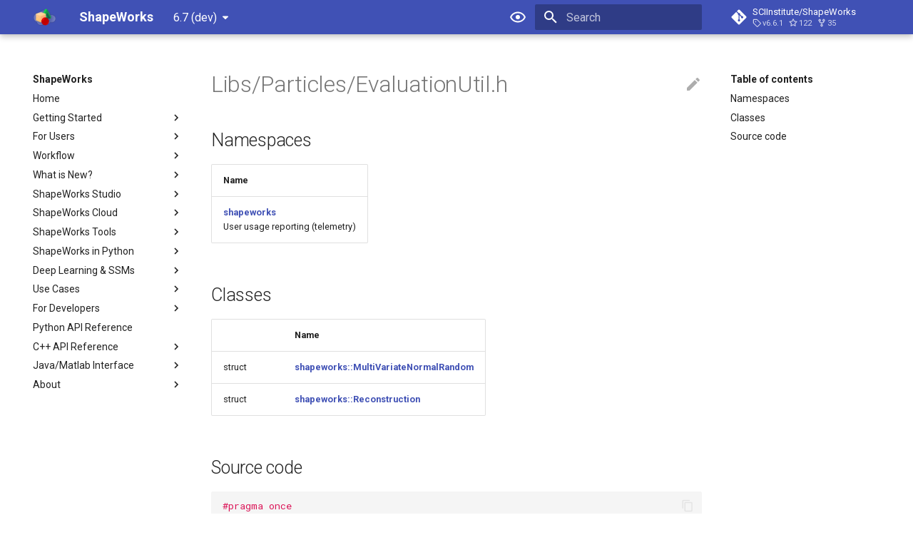

--- FILE ---
content_type: text/html; charset=utf-8
request_url: http://sciinstitute.github.io/ShapeWorks/dev/api/Files/EvaluationUtil_8h.html
body_size: 9649
content:

<!doctype html>
<html lang="en" class="no-js">
  <head>
    
      <meta charset="utf-8">
      <meta name="viewport" content="width=device-width,initial-scale=1">
      
        <meta name="description" content="The official documentation of ShapeWorks">
      
      
        <meta name="author" content="Shireen Elhabian et al.">
      
      
        <link rel="canonical" href="https://www.sci.utah.edu/software/shapeworks.html/6.7/api/Files/EvaluationUtil_8h.html">
      
      <link rel="icon" href="../../assets/images/favicon.png">
      <meta name="generator" content="mkdocs-1.3.0, mkdocs-material-8.3.8">
    
    
      
        <title>Libs/Particles/EvaluationUtil.h - ShapeWorks</title>
      
    
    
      <link rel="stylesheet" href="../../assets/stylesheets/main.1d29e8d0.min.css">
      
        
        <link rel="stylesheet" href="../../assets/stylesheets/palette.cbb835fc.min.css">
        
      
      
    
    
    
      
        
        
        <link rel="preconnect" href="https://fonts.gstatic.com" crossorigin>
        <link rel="stylesheet" href="https://fonts.googleapis.com/css?family=Roboto:300,300i,400,400i,700,700i%7CRoboto+Mono:400,400i,700,700i&display=fallback">
        <style>:root{--md-text-font:"Roboto";--md-code-font:"Roboto Mono"}</style>
      
    
    
      <link rel="stylesheet" href="../../assets/_mkdocstrings.css">
    
      <link rel="stylesheet" href="../../css/custom.css">
    
    <script>__md_scope=new URL("../..",location),__md_get=(e,_=localStorage,t=__md_scope)=>JSON.parse(_.getItem(t.pathname+"."+e)),__md_set=(e,_,t=localStorage,a=__md_scope)=>{try{t.setItem(a.pathname+"."+e,JSON.stringify(_))}catch(e){}}</script>
    
      
  


  
  


  <script>window.ga=window.ga||function(){(ga.q=ga.q||[]).push(arguments)},ga.l=+new Date,ga("create","UA-36723568-3","auto"),ga("set","anonymizeIp",!0),ga("send","pageview"),document.addEventListener("DOMContentLoaded",function(){document.forms.search&&document.forms.search.query.addEventListener("blur",function(){var e;this.value&&(e=document.location.pathname,ga("send","pageview",e+"?q="+this.value))}),"undefined"!=typeof location$&&location$.subscribe(function(e){ga("send","pageview",e.pathname)})})</script>
  <script async src="https://www.google-analytics.com/analytics.js"></script>


    
    
  </head>
  
  
    
    
      
    
    
    
    
    <body dir="ltr" data-md-color-scheme="default" data-md-color-primary="" data-md-color-accent="">
  
    
    
      <script>var palette=__md_get("__palette");if(palette&&"object"==typeof palette.color)for(var key of Object.keys(palette.color))document.body.setAttribute("data-md-color-"+key,palette.color[key])</script>
    
    <input class="md-toggle" data-md-toggle="drawer" type="checkbox" id="__drawer" autocomplete="off">
    <input class="md-toggle" data-md-toggle="search" type="checkbox" id="__search" autocomplete="off">
    <label class="md-overlay" for="__drawer"></label>
    <div data-md-component="skip">
      
        
        <a href="#libsparticlesevaluationutilh" class="md-skip">
          Skip to content
        </a>
      
    </div>
    <div data-md-component="announce">
      
    </div>
    
      <div data-md-component="outdated" hidden>
        <aside class="md-banner md-banner--warning">
          
        </aside>
      </div>
    
    
      

<header class="md-header" data-md-component="header">
  <nav class="md-header__inner md-grid" aria-label="Header">
    <a href="../../index.html" title="ShapeWorks" class="md-header__button md-logo" aria-label="ShapeWorks" data-md-component="logo">
      
  <img src="../../assets/shapeworks-logo-small.png" alt="logo">

    </a>
    <label class="md-header__button md-icon" for="__drawer">
      <svg xmlns="http://www.w3.org/2000/svg" viewBox="0 0 24 24"><path d="M3 6h18v2H3V6m0 5h18v2H3v-2m0 5h18v2H3v-2Z"/></svg>
    </label>
    <div class="md-header__title" data-md-component="header-title">
      <div class="md-header__ellipsis">
        <div class="md-header__topic">
          <span class="md-ellipsis">
            ShapeWorks
          </span>
        </div>
        <div class="md-header__topic" data-md-component="header-topic">
          <span class="md-ellipsis">
            
              Libs/Particles/EvaluationUtil.h
            
          </span>
        </div>
      </div>
    </div>
    
      <form class="md-header__option" data-md-component="palette">
        
          
          
          <input class="md-option" data-md-color-media="" data-md-color-scheme="default" data-md-color-primary="" data-md-color-accent=""  aria-label="Switch to dark mode"  type="radio" name="__palette" id="__palette_1">
          
            <label class="md-header__button md-icon" title="Switch to dark mode" for="__palette_2" hidden>
              <svg xmlns="http://www.w3.org/2000/svg" viewBox="0 0 24 24"><path d="M12 9a3 3 0 0 1 3 3 3 3 0 0 1-3 3 3 3 0 0 1-3-3 3 3 0 0 1 3-3m0-4.5c5 0 9.27 3.11 11 7.5-1.73 4.39-6 7.5-11 7.5S2.73 16.39 1 12c1.73-4.39 6-7.5 11-7.5M3.18 12a9.821 9.821 0 0 0 17.64 0 9.821 9.821 0 0 0-17.64 0Z"/></svg>
            </label>
          
        
          
          
          <input class="md-option" data-md-color-media="" data-md-color-scheme="slate" data-md-color-primary="" data-md-color-accent=""  aria-label="Switch to light mode"  type="radio" name="__palette" id="__palette_2">
          
            <label class="md-header__button md-icon" title="Switch to light mode" for="__palette_1" hidden>
              <svg xmlns="http://www.w3.org/2000/svg" viewBox="0 0 24 24"><path d="M12 9a3 3 0 0 0-3 3 3 3 0 0 0 3 3 3 3 0 0 0 3-3 3 3 0 0 0-3-3m0 8a5 5 0 0 1-5-5 5 5 0 0 1 5-5 5 5 0 0 1 5 5 5 5 0 0 1-5 5m0-12.5C7 4.5 2.73 7.61 1 12c1.73 4.39 6 7.5 11 7.5s9.27-3.11 11-7.5c-1.73-4.39-6-7.5-11-7.5Z"/></svg>
            </label>
          
        
      </form>
    
    
    
      <label class="md-header__button md-icon" for="__search">
        <svg xmlns="http://www.w3.org/2000/svg" viewBox="0 0 24 24"><path d="M9.5 3A6.5 6.5 0 0 1 16 9.5c0 1.61-.59 3.09-1.56 4.23l.27.27h.79l5 5-1.5 1.5-5-5v-.79l-.27-.27A6.516 6.516 0 0 1 9.5 16 6.5 6.5 0 0 1 3 9.5 6.5 6.5 0 0 1 9.5 3m0 2C7 5 5 7 5 9.5S7 14 9.5 14 14 12 14 9.5 12 5 9.5 5Z"/></svg>
      </label>
      <div class="md-search" data-md-component="search" role="dialog">
  <label class="md-search__overlay" for="__search"></label>
  <div class="md-search__inner" role="search">
    <form class="md-search__form" name="search">
      <input type="text" class="md-search__input" name="query" aria-label="Search" placeholder="Search" autocapitalize="off" autocorrect="off" autocomplete="off" spellcheck="false" data-md-component="search-query" required>
      <label class="md-search__icon md-icon" for="__search">
        <svg xmlns="http://www.w3.org/2000/svg" viewBox="0 0 24 24"><path d="M9.5 3A6.5 6.5 0 0 1 16 9.5c0 1.61-.59 3.09-1.56 4.23l.27.27h.79l5 5-1.5 1.5-5-5v-.79l-.27-.27A6.516 6.516 0 0 1 9.5 16 6.5 6.5 0 0 1 3 9.5 6.5 6.5 0 0 1 9.5 3m0 2C7 5 5 7 5 9.5S7 14 9.5 14 14 12 14 9.5 12 5 9.5 5Z"/></svg>
        <svg xmlns="http://www.w3.org/2000/svg" viewBox="0 0 24 24"><path d="M20 11v2H8l5.5 5.5-1.42 1.42L4.16 12l7.92-7.92L13.5 5.5 8 11h12Z"/></svg>
      </label>
      <nav class="md-search__options" aria-label="Search">
        
        <button type="reset" class="md-search__icon md-icon" aria-label="Clear" tabindex="-1">
          <svg xmlns="http://www.w3.org/2000/svg" viewBox="0 0 24 24"><path d="M19 6.41 17.59 5 12 10.59 6.41 5 5 6.41 10.59 12 5 17.59 6.41 19 12 13.41 17.59 19 19 17.59 13.41 12 19 6.41Z"/></svg>
        </button>
      </nav>
      
    </form>
    <div class="md-search__output">
      <div class="md-search__scrollwrap" data-md-scrollfix>
        <div class="md-search-result" data-md-component="search-result">
          <div class="md-search-result__meta">
            Initializing search
          </div>
          <ol class="md-search-result__list"></ol>
        </div>
      </div>
    </div>
  </div>
</div>
    
    
      <div class="md-header__source">
        <a href="https://github.com/SCIInstitute/ShapeWorks" title="Go to repository" class="md-source" data-md-component="source">
  <div class="md-source__icon md-icon">
    
    <svg xmlns="http://www.w3.org/2000/svg" viewBox="0 0 448 512"><!--! Font Awesome Free 6.1.1 by @fontawesome - https://fontawesome.com License - https://fontawesome.com/license/free (Icons: CC BY 4.0, Fonts: SIL OFL 1.1, Code: MIT License) Copyright 2022 Fonticons, Inc.--><path d="M439.55 236.05 244 40.45a28.87 28.87 0 0 0-40.81 0l-40.66 40.63 51.52 51.52c27.06-9.14 52.68 16.77 43.39 43.68l49.66 49.66c34.23-11.8 61.18 31 35.47 56.69-26.49 26.49-70.21-2.87-56-37.34L240.22 199v121.85c25.3 12.54 22.26 41.85 9.08 55a34.34 34.34 0 0 1-48.55 0c-17.57-17.6-11.07-46.91 11.25-56v-123c-20.8-8.51-24.6-30.74-18.64-45L142.57 101 8.45 235.14a28.86 28.86 0 0 0 0 40.81l195.61 195.6a28.86 28.86 0 0 0 40.8 0l194.69-194.69a28.86 28.86 0 0 0 0-40.81z"/></svg>
  </div>
  <div class="md-source__repository">
    SCIInstitute/ShapeWorks
  </div>
</a>
      </div>
    
  </nav>
  
</header>
    
    <div class="md-container" data-md-component="container">
      
      
        
          
        
      
      <main class="md-main" data-md-component="main">
        <div class="md-main__inner md-grid">
          
            
              
              <div class="md-sidebar md-sidebar--primary" data-md-component="sidebar" data-md-type="navigation" >
                <div class="md-sidebar__scrollwrap">
                  <div class="md-sidebar__inner">
                    


<nav class="md-nav md-nav--primary" aria-label="Navigation" data-md-level="0">
  <label class="md-nav__title" for="__drawer">
    <a href="../../index.html" title="ShapeWorks" class="md-nav__button md-logo" aria-label="ShapeWorks" data-md-component="logo">
      
  <img src="../../assets/shapeworks-logo-small.png" alt="logo">

    </a>
    ShapeWorks
  </label>
  
    <div class="md-nav__source">
      <a href="https://github.com/SCIInstitute/ShapeWorks" title="Go to repository" class="md-source" data-md-component="source">
  <div class="md-source__icon md-icon">
    
    <svg xmlns="http://www.w3.org/2000/svg" viewBox="0 0 448 512"><!--! Font Awesome Free 6.1.1 by @fontawesome - https://fontawesome.com License - https://fontawesome.com/license/free (Icons: CC BY 4.0, Fonts: SIL OFL 1.1, Code: MIT License) Copyright 2022 Fonticons, Inc.--><path d="M439.55 236.05 244 40.45a28.87 28.87 0 0 0-40.81 0l-40.66 40.63 51.52 51.52c27.06-9.14 52.68 16.77 43.39 43.68l49.66 49.66c34.23-11.8 61.18 31 35.47 56.69-26.49 26.49-70.21-2.87-56-37.34L240.22 199v121.85c25.3 12.54 22.26 41.85 9.08 55a34.34 34.34 0 0 1-48.55 0c-17.57-17.6-11.07-46.91 11.25-56v-123c-20.8-8.51-24.6-30.74-18.64-45L142.57 101 8.45 235.14a28.86 28.86 0 0 0 0 40.81l195.61 195.6a28.86 28.86 0 0 0 40.8 0l194.69-194.69a28.86 28.86 0 0 0 0-40.81z"/></svg>
  </div>
  <div class="md-source__repository">
    SCIInstitute/ShapeWorks
  </div>
</a>
    </div>
  
  <ul class="md-nav__list" data-md-scrollfix>
    
      
      
      

  
  
  
    <li class="md-nav__item">
      <a href="../../index.html" class="md-nav__link">
        Home
      </a>
    </li>
  

    
      
      
      

  
  
  
    
    <li class="md-nav__item md-nav__item--nested">
      
      
        <input class="md-nav__toggle md-toggle" data-md-toggle="__nav_2" type="checkbox" id="__nav_2" >
      
      
      
      
        <label class="md-nav__link" for="__nav_2">
          Getting Started
          <span class="md-nav__icon md-icon"></span>
        </label>
      
      <nav class="md-nav" aria-label="Getting Started" data-md-level="1">
        <label class="md-nav__title" for="__nav_2">
          <span class="md-nav__icon md-icon"></span>
          Getting Started
        </label>
        <ul class="md-nav__list" data-md-scrollfix>
          
            
              
  
  
  
    <li class="md-nav__item">
      <a href="../../getting-started/shapes.html" class="md-nav__link">
        Shapes, What & From Where?
      </a>
    </li>
  

            
          
            
              
  
  
  
    <li class="md-nav__item">
      <a href="../../getting-started/workflow.html" class="md-nav__link">
        Shape Modeling Workflow
      </a>
    </li>
  

            
          
            
              
  
  
  
    <li class="md-nav__item">
      <a href="../../getting-started/sw-stories.html" class="md-nav__link">
        ShapeWorks Success Stories
      </a>
    </li>
  

            
          
            
              
  
  
  
    <li class="md-nav__item">
      <a href="../../getting-started/interfaces.html" class="md-nav__link">
        ShapeWorks Interfaces
      </a>
    </li>
  

            
          
            
              
  
  
  
    <li class="md-nav__item">
      <a href="../../getting-started/examples.html" class="md-nav__link">
        Examples
      </a>
    </li>
  

            
          
            
              
  
  
  
    <li class="md-nav__item">
      <a href="../../getting-started/how-tos.html" class="md-nav__link">
        How-Tos
      </a>
    </li>
  

            
          
        </ul>
      </nav>
    </li>
  

    
      
      
      

  
  
  
    
    <li class="md-nav__item md-nav__item--nested">
      
      
        <input class="md-nav__toggle md-toggle" data-md-toggle="__nav_3" type="checkbox" id="__nav_3" >
      
      
      
      
        <label class="md-nav__link" for="__nav_3">
          For Users
          <span class="md-nav__icon md-icon"></span>
        </label>
      
      <nav class="md-nav" aria-label="For Users" data-md-level="1">
        <label class="md-nav__title" for="__nav_3">
          <span class="md-nav__icon md-icon"></span>
          For Users
        </label>
        <ul class="md-nav__list" data-md-scrollfix>
          
            
              
  
  
  
    <li class="md-nav__item">
      <a href="../../users/install.html" class="md-nav__link">
        How to Install ShapeWorks?
      </a>
    </li>
  

            
          
            
              
  
  
  
    <li class="md-nav__item">
      <a href="../../users/citation.html" class="md-nav__link">
        How to Cite ShapeWorks?
      </a>
    </li>
  

            
          
            
              
  
  
  
    <li class="md-nav__item">
      <a href="../../users/papers.html" class="md-nav__link">
        Revelant Papers
      </a>
    </li>
  

            
          
        </ul>
      </nav>
    </li>
  

    
      
      
      

  
  
  
    
    <li class="md-nav__item md-nav__item--nested">
      
      
        <input class="md-nav__toggle md-toggle" data-md-toggle="__nav_4" type="checkbox" id="__nav_4" >
      
      
      
      
        <label class="md-nav__link" for="__nav_4">
          Workflow
          <span class="md-nav__icon md-icon"></span>
        </label>
      
      <nav class="md-nav" aria-label="Workflow" data-md-level="1">
        <label class="md-nav__title" for="__nav_4">
          <span class="md-nav__icon md-icon"></span>
          Workflow
        </label>
        <ul class="md-nav__list" data-md-scrollfix>
          
            
              
  
  
  
    <li class="md-nav__item">
      <a href="../../workflow/groom.html" class="md-nav__link">
        How to Groom Your Dataset?
      </a>
    </li>
  

            
          
            
              
  
  
  
    
    <li class="md-nav__item md-nav__item--nested">
      
      
        <input class="md-nav__toggle md-toggle" data-md-toggle="__nav_4_2" type="checkbox" id="__nav_4_2" >
      
      
      
      
        <label class="md-nav__link" for="__nav_4_2">
          Shape Model Optimization
          <span class="md-nav__icon md-icon"></span>
        </label>
      
      <nav class="md-nav" aria-label="Shape Model Optimization" data-md-level="2">
        <label class="md-nav__title" for="__nav_4_2">
          <span class="md-nav__icon md-icon"></span>
          Shape Model Optimization
        </label>
        <ul class="md-nav__list" data-md-scrollfix>
          
            
              
  
  
  
    <li class="md-nav__item">
      <a href="../../workflow/optimize.html" class="md-nav__link">
        How to Optimize Your Shape Model?
      </a>
    </li>
  

            
          
            
              
  
  
  
    <li class="md-nav__item">
      <a href="../../workflow/parameters.html" class="md-nav__link">
        Optimization Parameters
      </a>
    </li>
  

            
          
        </ul>
      </nav>
    </li>
  

            
          
            
              
  
  
  
    <li class="md-nav__item">
      <a href="../../workflow/analyze.html" class="md-nav__link">
        How to Analyze Your Shape Model?
      </a>
    </li>
  

            
          
        </ul>
      </nav>
    </li>
  

    
      
      
      

  
  
  
    
    <li class="md-nav__item md-nav__item--nested">
      
      
        <input class="md-nav__toggle md-toggle" data-md-toggle="__nav_5" type="checkbox" id="__nav_5" >
      
      
      
      
        <label class="md-nav__link" for="__nav_5">
          What is New?
          <span class="md-nav__icon md-icon"></span>
        </label>
      
      <nav class="md-nav" aria-label="What is New?" data-md-level="1">
        <label class="md-nav__title" for="__nav_5">
          <span class="md-nav__icon md-icon"></span>
          What is New?
        </label>
        <ul class="md-nav__list" data-md-scrollfix>
          
            
              
  
  
  
    <li class="md-nav__item">
      <a href="../../new/new-studio.html" class="md-nav__link">
        New in ShapeWorks Studio
      </a>
    </li>
  

            
          
            
              
  
  
  
    <li class="md-nav__item">
      <a href="../../new/openvdb.html" class="md-nav__link">
        ShapeWorks Takes ~85% Less Memory
      </a>
    </li>
  

            
          
            
              
  
  
  
    <li class="md-nav__item">
      <a href="../../new/sw-meshes.html" class="md-nav__link">
        ShapeWorks Directly on Meshes
      </a>
    </li>
  

            
          
            
              
  
  
  
    <li class="md-nav__item">
      <a href="../../new/shapeworks-command.html" class="md-nav__link">
        ShapeWorks Command
      </a>
    </li>
  

            
          
            
              
  
  
  
    <li class="md-nav__item">
      <a href="../../new/ssm-eval.html" class="md-nav__link">
        Shape Model Evaluation
      </a>
    </li>
  

            
          
            
              
  
  
  
    <li class="md-nav__item">
      <a href="../../new/shapeworks-python.html" class="md-nav__link">
        ShapeWorks in Python
      </a>
    </li>
  

            
          
            
              
  
  
  
    <li class="md-nav__item">
      <a href="../../new/ellipsoid-joint-generation.html" class="md-nav__link">
        Ellipsoid Joint Generation
      </a>
    </li>
  

            
          
            
              
  
  
  
    <li class="md-nav__item">
      <a href="../../new/ai-assisted-segmentation.html" class="md-nav__link">
        AI Assisted Segmentation
      </a>
    </li>
  

            
          
        </ul>
      </nav>
    </li>
  

    
      
      
      

  
  
  
    
    <li class="md-nav__item md-nav__item--nested">
      
      
        <input class="md-nav__toggle md-toggle" data-md-toggle="__nav_6" type="checkbox" id="__nav_6" >
      
      
      
      
        <label class="md-nav__link" for="__nav_6">
          ShapeWorks Studio
          <span class="md-nav__icon md-icon"></span>
        </label>
      
      <nav class="md-nav" aria-label="ShapeWorks Studio" data-md-level="1">
        <label class="md-nav__title" for="__nav_6">
          <span class="md-nav__icon md-icon"></span>
          ShapeWorks Studio
        </label>
        <ul class="md-nav__list" data-md-scrollfix>
          
            
              
  
  
  
    <li class="md-nav__item">
      <a href="../../studio/getting-started-with-studio.html" class="md-nav__link">
        Getting Started
      </a>
    </li>
  

            
          
            
              
  
  
  
    <li class="md-nav__item">
      <a href="../../studio/studio-viewer.html" class="md-nav__link">
        Viewer Controls
      </a>
    </li>
  

            
          
            
              
  
  
  
    <li class="md-nav__item">
      <a href="../../studio/studio-export.html" class="md-nav__link">
        Export Options
      </a>
    </li>
  

            
          
            
              
  
  
  
    <li class="md-nav__item">
      <a href="../../studio/studio-data.html" class="md-nav__link">
        Data Module
      </a>
    </li>
  

            
          
            
              
  
  
  
    <li class="md-nav__item">
      <a href="../../studio/studio-groom.html" class="md-nav__link">
        Groom Module
      </a>
    </li>
  

            
          
            
              
  
  
  
    <li class="md-nav__item">
      <a href="../../studio/studio-optimize.html" class="md-nav__link">
        Optimize Module
      </a>
    </li>
  

            
          
            
              
  
  
  
    <li class="md-nav__item">
      <a href="../../studio/studio-analyze.html" class="md-nav__link">
        Analyze Module
      </a>
    </li>
  

            
          
            
              
  
  
  
    <li class="md-nav__item">
      <a href="../../studio/deepssm-in-studio.html" class="md-nav__link">
        DeepSSM Module
      </a>
    </li>
  

            
          
            
              
  
  
  
    <li class="md-nav__item">
      <a href="../../studio/multiple-domains.html" class="md-nav__link">
        Multiple Domains SSM
      </a>
    </li>
  

            
          
            
              
  
  
  
    <li class="md-nav__item">
      <a href="../../studio/studio-shared-boundary.html" class="md-nav__link">
        Shared Boundaries
      </a>
    </li>
  

            
          
            
              
  
  
  
    <li class="md-nav__item">
      <a href="../../studio/segmentation-tool.html" class="md-nav__link">
        Segmentation Tool
      </a>
    </li>
  

            
          
            
              
  
  
  
    <li class="md-nav__item">
      <a href="../../studio/ai-assisted-segmentation.html" class="md-nav__link">
        AI Assisted Segmentation
      </a>
    </li>
  

            
          
        </ul>
      </nav>
    </li>
  

    
      
      
      

  
  
  
    
    <li class="md-nav__item md-nav__item--nested">
      
      
        <input class="md-nav__toggle md-toggle" data-md-toggle="__nav_7" type="checkbox" id="__nav_7" >
      
      
      
      
        <label class="md-nav__link" for="__nav_7">
          ShapeWorks Cloud
          <span class="md-nav__icon md-icon"></span>
        </label>
      
      <nav class="md-nav" aria-label="ShapeWorks Cloud" data-md-level="1">
        <label class="md-nav__title" for="__nav_7">
          <span class="md-nav__icon md-icon"></span>
          ShapeWorks Cloud
        </label>
        <ul class="md-nav__list" data-md-scrollfix>
          
            
              
  
  
  
    <li class="md-nav__item">
      <a href="../../cloud/getting-started-with-cloud.html" class="md-nav__link">
        Getting Started
      </a>
    </li>
  

            
          
            
              
  
  
  
    <li class="md-nav__item">
      <a href="../../cloud/cloud-dataset.html" class="md-nav__link">
        Datasets
      </a>
    </li>
  

            
          
            
              
  
  
  
    <li class="md-nav__item">
      <a href="../../cloud/cloud-project.html" class="md-nav__link">
        Projects
      </a>
    </li>
  

            
          
            
              
  
  
  
    <li class="md-nav__item">
      <a href="../../cloud/cloud-data-module.html" class="md-nav__link">
        Data Module
      </a>
    </li>
  

            
          
            
              
  
  
  
    <li class="md-nav__item">
      <a href="../../cloud/cloud-groom-module.html" class="md-nav__link">
        Groom Module
      </a>
    </li>
  

            
          
            
              
  
  
  
    <li class="md-nav__item">
      <a href="../../cloud/cloud-optimize-module.html" class="md-nav__link">
        Optimize Module
      </a>
    </li>
  

            
          
            
              
  
  
  
    <li class="md-nav__item">
      <a href="../../cloud/cloud-analyze-module.html" class="md-nav__link">
        Analyze Module
      </a>
    </li>
  

            
          
            
              
  
  
  
    <li class="md-nav__item">
      <a href="../../cloud/cloud-shape-viewer.html" class="md-nav__link">
        Shape Viewer
      </a>
    </li>
  

            
          
            
              
  
  
  
    <li class="md-nav__item">
      <a href="../../cloud/swcc.html" class="md-nav__link">
        ShapeWorks Cloud Client
      </a>
    </li>
  

            
          
        </ul>
      </nav>
    </li>
  

    
      
      
      

  
  
  
    
    <li class="md-nav__item md-nav__item--nested">
      
      
        <input class="md-nav__toggle md-toggle" data-md-toggle="__nav_8" type="checkbox" id="__nav_8" >
      
      
      
      
        <label class="md-nav__link" for="__nav_8">
          ShapeWorks Tools
          <span class="md-nav__icon md-icon"></span>
        </label>
      
      <nav class="md-nav" aria-label="ShapeWorks Tools" data-md-level="1">
        <label class="md-nav__title" for="__nav_8">
          <span class="md-nav__icon md-icon"></span>
          ShapeWorks Tools
        </label>
        <ul class="md-nav__list" data-md-scrollfix>
          
            
              
  
  
  
    <li class="md-nav__item">
      <a href="../../tools/ShapeWorksCommands.html" class="md-nav__link">
        ShapeWorks Commands
      </a>
    </li>
  

            
          
        </ul>
      </nav>
    </li>
  

    
      
      
      

  
  
  
    
    <li class="md-nav__item md-nav__item--nested">
      
      
        <input class="md-nav__toggle md-toggle" data-md-toggle="__nav_9" type="checkbox" id="__nav_9" >
      
      
      
      
        <label class="md-nav__link" for="__nav_9">
          ShapeWorks in Python
          <span class="md-nav__icon md-icon"></span>
        </label>
      
      <nav class="md-nav" aria-label="ShapeWorks in Python" data-md-level="1">
        <label class="md-nav__title" for="__nav_9">
          <span class="md-nav__icon md-icon"></span>
          ShapeWorks in Python
        </label>
        <ul class="md-nav__list" data-md-scrollfix>
          
            
              
  
  
  
    <li class="md-nav__item">
      <a href="../../notebooks/getting-started-with-notebooks.html" class="md-nav__link">
        Getting Started with Jupyter Notebooks
      </a>
    </li>
  

            
          
            
              
  
  
  
    <li class="md-nav__item">
      <a href="../../notebooks/getting-started-with-segmentations.html" class="md-nav__link">
        Getting Started with Segmentations
      </a>
    </li>
  

            
          
            
              
  
  
  
    <li class="md-nav__item">
      <a href="../../notebooks/getting-started-with-meshes.html" class="md-nav__link">
        Getting Started with Meshes
      </a>
    </li>
  

            
          
            
              
  
  
  
    <li class="md-nav__item">
      <a href="../../notebooks/getting-started-with-exploring-segmentations.html" class="md-nav__link">
        Getting Started with Exploring Segmentations
      </a>
    </li>
  

            
          
            
              
  
  
  
    <li class="md-nav__item">
      <a href="../../notebooks/getting-started-with-data-augmentation.html" class="md-nav__link">
        Getting Started with Data Augmentation
      </a>
    </li>
  

            
          
            
              
  
  
  
    <li class="md-nav__item">
      <a href="../../notebooks/getting-started-with-shape-cohort-generation.html" class="md-nav__link">
        Getting Started with Shape Cohort Generator
      </a>
    </li>
  

            
          
            
              
  
  
  
    <li class="md-nav__item">
      <a href="../../notebooks/array-passing-without-copying.html" class="md-nav__link">
        Array passing without copying
      </a>
    </li>
  

            
          
            
              
  
  
  
    <li class="md-nav__item">
      <a href="../../notebooks/create-and-apply-image-transforms.html" class="md-nav__link">
        Transforms can be used to center image data or to align two images
      </a>
    </li>
  

            
          
            
              
  
  
  
    <li class="md-nav__item">
      <a href="../../notebooks/create-and-apply-mesh-transforms.html" class="md-nav__link">
        Transforms can also be used to align two meshes
      </a>
    </li>
  

            
          
        </ul>
      </nav>
    </li>
  

    
      
      
      

  
  
  
    
    <li class="md-nav__item md-nav__item--nested">
      
      
        <input class="md-nav__toggle md-toggle" data-md-toggle="__nav_10" type="checkbox" id="__nav_10" >
      
      
      
      
        <label class="md-nav__link" for="__nav_10">
          Deep Learning & SSMs
          <span class="md-nav__icon md-icon"></span>
        </label>
      
      <nav class="md-nav" aria-label="Deep Learning & SSMs" data-md-level="1">
        <label class="md-nav__title" for="__nav_10">
          <span class="md-nav__icon md-icon"></span>
          Deep Learning & SSMs
        </label>
        <ul class="md-nav__list" data-md-scrollfix>
          
            
              
  
  
  
    <li class="md-nav__item">
      <a href="../../deep-learning/pytorch-gpu.html" class="md-nav__link">
        PyTorch GPU Support for ShapeWorks
      </a>
    </li>
  

            
          
            
              
  
  
  
    <li class="md-nav__item">
      <a href="../../deep-learning/data-augmentation.html" class="md-nav__link">
        Data Augmentation for Deep Learning
      </a>
    </li>
  

            
          
            
              
  
  
  
    <li class="md-nav__item">
      <a href="../../deep-learning/deep-ssm.html" class="md-nav__link">
        SSMs Directly from Images
      </a>
    </li>
  

            
          
        </ul>
      </nav>
    </li>
  

    
      
      
      

  
  
  
    
    <li class="md-nav__item md-nav__item--nested">
      
      
        <input class="md-nav__toggle md-toggle" data-md-toggle="__nav_11" type="checkbox" id="__nav_11" >
      
      
      
      
        <label class="md-nav__link" for="__nav_11">
          Use Cases
          <span class="md-nav__icon md-icon"></span>
        </label>
      
      <nav class="md-nav" aria-label="Use Cases" data-md-level="1">
        <label class="md-nav__title" for="__nav_11">
          <span class="md-nav__icon md-icon"></span>
          Use Cases
        </label>
        <ul class="md-nav__list" data-md-scrollfix>
          
            
              
  
  
  
    <li class="md-nav__item">
      <a href="../../use-cases/use-cases.html" class="md-nav__link">
        Getting Started with Use Cases
      </a>
    </li>
  

            
          
            
              
  
  
  
    
    <li class="md-nav__item md-nav__item--nested">
      
      
        <input class="md-nav__toggle md-toggle" data-md-toggle="__nav_11_2" type="checkbox" id="__nav_11_2" >
      
      
      
      
        <label class="md-nav__link" for="__nav_11_2">
          Segmentation Based Use Cases
          <span class="md-nav__icon md-icon"></span>
        </label>
      
      <nav class="md-nav" aria-label="Segmentation Based Use Cases" data-md-level="2">
        <label class="md-nav__title" for="__nav_11_2">
          <span class="md-nav__icon md-icon"></span>
          Segmentation Based Use Cases
        </label>
        <ul class="md-nav__list" data-md-scrollfix>
          
            
              
  
  
  
    <li class="md-nav__item">
      <a href="../../use-cases/segmentation-based/ellipsoid.html" class="md-nav__link">
        Ellipsoid: Basic Example
      </a>
    </li>
  

            
          
            
              
  
  
  
    <li class="md-nav__item">
      <a href="../../use-cases/segmentation-based/left-atrium.html" class="md-nav__link">
        Left Atrium: Shape Model from Segmentations
      </a>
    </li>
  

            
          
            
              
  
  
  
    <li class="md-nav__item">
      <a href="../../use-cases/segmentation-based/ellipsoid-multiple-domain.html" class="md-nav__link">
        Shape Model for Multiple Domains from Segmentations
      </a>
    </li>
  

            
          
        </ul>
      </nav>
    </li>
  

            
          
            
              
  
  
  
    
    <li class="md-nav__item md-nav__item--nested">
      
      
        <input class="md-nav__toggle md-toggle" data-md-toggle="__nav_11_3" type="checkbox" id="__nav_11_3" >
      
      
      
      
        <label class="md-nav__link" for="__nav_11_3">
          Mesh Based Use Cases
          <span class="md-nav__icon md-icon"></span>
        </label>
      
      <nav class="md-nav" aria-label="Mesh Based Use Cases" data-md-level="2">
        <label class="md-nav__title" for="__nav_11_3">
          <span class="md-nav__icon md-icon"></span>
          Mesh Based Use Cases
        </label>
        <ul class="md-nav__list" data-md-scrollfix>
          
            
              
  
  
  
    <li class="md-nav__item">
      <a href="../../use-cases/mesh-based/ellipsoid_mesh.html" class="md-nav__link">
        Ellipsoid Mesh: Basic Example
      </a>
    </li>
  

            
          
            
              
  
  
  
    <li class="md-nav__item">
      <a href="../../use-cases/mesh-based/lumps.html" class="md-nav__link">
        Lumps: Shape Model directly from Mesh
      </a>
    </li>
  

            
          
            
              
  
  
  
    <li class="md-nav__item">
      <a href="../../use-cases/mesh-based/thin-cavity-bean.html" class="md-nav__link">
        Thin Cavity Bean: Shape Model with Geodesic Distances
      </a>
    </li>
  

            
          
            
              
  
  
  
    <li class="md-nav__item">
      <a href="../../use-cases/mesh-based/ellipsoid-multiple-domain-mesh.html" class="md-nav__link">
        Shape Model for Multiple Domains directly from Mesh
      </a>
    </li>
  

            
          
            
              
  
  
  
    <li class="md-nav__item">
      <a href="../../use-cases/mesh-based/hip.html" class="md-nav__link">
        Hip: Multiple Domains Alignment
      </a>
    </li>
  

            
          
        </ul>
      </nav>
    </li>
  

            
          
            
              
  
  
  
    
    <li class="md-nav__item md-nav__item--nested">
      
      
        <input class="md-nav__toggle md-toggle" data-md-toggle="__nav_11_4" type="checkbox" id="__nav_11_4" >
      
      
      
      
        <label class="md-nav__link" for="__nav_11_4">
          Contour Based Use Cases
          <span class="md-nav__icon md-icon"></span>
        </label>
      
      <nav class="md-nav" aria-label="Contour Based Use Cases" data-md-level="2">
        <label class="md-nav__title" for="__nav_11_4">
          <span class="md-nav__icon md-icon"></span>
          Contour Based Use Cases
        </label>
        <ul class="md-nav__list" data-md-scrollfix>
          
            
              
  
  
  
    <li class="md-nav__item">
      <a href="../../use-cases/contour-based/supershapes-contour.html" class="md-nav__link">
        Supershapes:Shape Model for Contour Domains
      </a>
    </li>
  

            
          
        </ul>
      </nav>
    </li>
  

            
          
            
              
  
  
  
    
    <li class="md-nav__item md-nav__item--nested">
      
      
        <input class="md-nav__toggle md-toggle" data-md-toggle="__nav_11_5" type="checkbox" id="__nav_11_5" >
      
      
      
      
        <label class="md-nav__link" for="__nav_11_5">
          Constraints Based Use Cases
          <span class="md-nav__icon md-icon"></span>
        </label>
      
      <nav class="md-nav" aria-label="Constraints Based Use Cases" data-md-level="2">
        <label class="md-nav__title" for="__nav_11_5">
          <span class="md-nav__icon md-icon"></span>
          Constraints Based Use Cases
        </label>
        <ul class="md-nav__list" data-md-scrollfix>
          
            
              
  
  
  
    <li class="md-nav__item">
      <a href="../../use-cases/constraint-based/ellipsoid-cutting-planes.html" class="md-nav__link">
        Ellipsoid: Shape Model with Cutting Planes
      </a>
    </li>
  

            
          
            
              
  
  
  
    <li class="md-nav__item">
      <a href="../../use-cases/constraint-based/femur-cutting-planes.html" class="md-nav__link">
        Femur:Shape Model with Cutting Planes
      </a>
    </li>
  

            
          
            
              
  
  
  
    <li class="md-nav__item">
      <a href="../../use-cases/constraint-based/femur-cutting-planes-studio.html" class="md-nav__link">
        Studio Femur: Shape Model from Meshes with Cutting Planes Using Studio
      </a>
    </li>
  

            
          
        </ul>
      </nav>
    </li>
  

            
          
            
              
  
  
  
    
    <li class="md-nav__item md-nav__item--nested">
      
      
        <input class="md-nav__toggle md-toggle" data-md-toggle="__nav_11_6" type="checkbox" id="__nav_11_6" >
      
      
      
      
        <label class="md-nav__link" for="__nav_11_6">
          Multi-Step Optimization Use Cases
          <span class="md-nav__icon md-icon"></span>
        </label>
      
      <nav class="md-nav" aria-label="Multi-Step Optimization Use Cases" data-md-level="2">
        <label class="md-nav__title" for="__nav_11_6">
          <span class="md-nav__icon md-icon"></span>
          Multi-Step Optimization Use Cases
        </label>
        <ul class="md-nav__list" data-md-scrollfix>
          
            
              
  
  
  
    <li class="md-nav__item">
      <a href="../../use-cases/multistep/fixed-domain-ellipsoid.html" class="md-nav__link">
        Fixed Domains Ellipsoid: Shape Model on New Shapes
      </a>
    </li>
  

            
          
            
              
  
  
  
    <li class="md-nav__item">
      <a href="../../use-cases/multistep/incremental_supershapes.html" class="md-nav__link">
        Incremental Supershapes: Building a Shape Model Incrementally
      </a>
    </li>
  

            
          
        </ul>
      </nav>
    </li>
  

            
          
            
              
  
  
  
    
    <li class="md-nav__item md-nav__item--nested">
      
      
        <input class="md-nav__toggle md-toggle" data-md-toggle="__nav_11_7" type="checkbox" id="__nav_11_7" >
      
      
      
      
        <label class="md-nav__link" for="__nav_11_7">
          Statistics Based Use Cases
          <span class="md-nav__icon md-icon"></span>
        </label>
      
      <nav class="md-nav" aria-label="Statistics Based Use Cases" data-md-level="2">
        <label class="md-nav__title" for="__nav_11_7">
          <span class="md-nav__icon md-icon"></span>
          Statistics Based Use Cases
        </label>
        <ul class="md-nav__list" data-md-scrollfix>
          
            
              
  
  
  
    <li class="md-nav__item">
      <a href="../../use-cases/stats-based/ellipsoid-pca.html" class="md-nav__link">
        Ellipsoid: Shape Statistics in Python
      </a>
    </li>
  

            
          
            
              
  
  
  
    <li class="md-nav__item">
      <a href="../../use-cases/stats-based/femur-pvalues.html" class="md-nav__link">
        Femur: Group Difference Statistics in Python
      </a>
    </li>
  

            
          
            
              
  
  
  
    <li class="md-nav__item">
      <a href="../../use-cases/stats-based/ellipsoid-evaluate.html" class="md-nav__link">
        Ellipsoid: Shape Evaluation in Python
      </a>
    </li>
  

            
          
        </ul>
      </nav>
    </li>
  

            
          
            
              
  
  
  
    
    <li class="md-nav__item md-nav__item--nested">
      
      
        <input class="md-nav__toggle md-toggle" data-md-toggle="__nav_11_8" type="checkbox" id="__nav_11_8" >
      
      
      
      
        <label class="md-nav__link" for="__nav_11_8">
          Deep Learning Based Use Cases
          <span class="md-nav__icon md-icon"></span>
        </label>
      
      <nav class="md-nav" aria-label="Deep Learning Based Use Cases" data-md-level="2">
        <label class="md-nav__title" for="__nav_11_8">
          <span class="md-nav__icon md-icon"></span>
          Deep Learning Based Use Cases
        </label>
        <ul class="md-nav__list" data-md-scrollfix>
          
            
              
  
  
  
    <li class="md-nav__item">
      <a href="../../use-cases/deep-learning-based/deep-ssm-femur.html" class="md-nav__link">
        Femur SSM Directly from Images
      </a>
    </li>
  

            
          
        </ul>
      </nav>
    </li>
  

            
          
            
              
  
  
  
    
    <li class="md-nav__item md-nav__item--nested">
      
      
        <input class="md-nav__toggle md-toggle" data-md-toggle="__nav_11_9" type="checkbox" id="__nav_11_9" >
      
      
      
      
        <label class="md-nav__link" for="__nav_11_9">
          Shared Boundary Use Cases
          <span class="md-nav__icon md-icon"></span>
        </label>
      
      <nav class="md-nav" aria-label="Shared Boundary Use Cases" data-md-level="2">
        <label class="md-nav__title" for="__nav_11_9">
          <span class="md-nav__icon md-icon"></span>
          Shared Boundary Use Cases
        </label>
        <ul class="md-nav__list" data-md-scrollfix>
          
            
              
  
  
  
    <li class="md-nav__item">
      <a href="../../use-cases/shared-boundary-based/peanut.html" class="md-nav__link">
        Peanut:Shape Model of Multiple Domains with Shared Boundaries
      </a>
    </li>
  

            
          
        </ul>
      </nav>
    </li>
  

            
          
            
              
  
  
  
    <li class="md-nav__item">
      <a href="../../use-cases/right-ventricle.html" class="md-nav__link">
        Right Ventricle: Highly Variable Shapes
      </a>
    </li>
  

            
          
        </ul>
      </nav>
    </li>
  

    
      
      
      

  
  
  
    
    <li class="md-nav__item md-nav__item--nested">
      
      
        <input class="md-nav__toggle md-toggle" data-md-toggle="__nav_12" type="checkbox" id="__nav_12" >
      
      
      
      
        <label class="md-nav__link" for="__nav_12">
          For Developers
          <span class="md-nav__icon md-icon"></span>
        </label>
      
      <nav class="md-nav" aria-label="For Developers" data-md-level="1">
        <label class="md-nav__title" for="__nav_12">
          <span class="md-nav__icon md-icon"></span>
          For Developers
        </label>
        <ul class="md-nav__list" data-md-scrollfix>
          
            
              
  
  
  
    <li class="md-nav__item">
      <a href="../../dev/onboarding.html" class="md-nav__link">
        Onboarding
      </a>
    </li>
  

            
          
            
              
  
  
  
    <li class="md-nav__item">
      <a href="../../dev/build.html" class="md-nav__link">
        How to Build ShapeWorks from Source?
      </a>
    </li>
  

            
          
            
              
  
  
  
    <li class="md-nav__item">
      <a href="../../dev/contribute.html" class="md-nav__link">
        How to Contribute to ShapeWorks?
      </a>
    </li>
  

            
          
            
              
  
  
  
    <li class="md-nav__item">
      <a href="../../dev/commands.html" class="md-nav__link">
        How to Add ShapeWorks Commands?
      </a>
    </li>
  

            
          
            
              
  
  
  
    <li class="md-nav__item">
      <a href="../../dev/python-apis.html" class="md-nav__link">
        How to Add Python APIs?
      </a>
    </li>
  

            
          
            
              
  
  
  
    <li class="md-nav__item">
      <a href="../../dev/tests.html" class="md-nav__link">
        How to Add and Run Unit Tests?
      </a>
    </li>
  

            
          
            
              
  
  
  
    <li class="md-nav__item">
      <a href="../../dev/new-use-case.html" class="md-nav__link">
        How to Add New Use Cases?
      </a>
    </li>
  

            
          
            
              
  
  
  
    <li class="md-nav__item">
      <a href="../../dev/new-notebook.html" class="md-nav__link">
        How to Add New Notebooks?
      </a>
    </li>
  

            
          
            
              
  
  
  
    <li class="md-nav__item">
      <a href="../../dev/docs.html" class="md-nav__link">
        Getting Started with Documentation
      </a>
    </li>
  

            
          
            
              
  
  
  
    <li class="md-nav__item">
      <a href="../../dev/gh-actions.html" class="md-nav__link">
        Getting Started with GitHub Actions
      </a>
    </li>
  

            
          
            
              
  
  
  
    <li class="md-nav__item">
      <a href="../../dev/markdown.html" class="md-nav__link">
        Getting Started with Markdown
      </a>
    </li>
  

            
          
            
              
  
  
  
    <li class="md-nav__item">
      <a href="../../dev/paths.html" class="md-nav__link">
        Adding to PATH Environment Variable
      </a>
    </li>
  

            
          
            
              
  
  
  
    <li class="md-nav__item">
      <a href="../../dev/release-process.html" class="md-nav__link">
        Release Process
      </a>
    </li>
  

            
          
        </ul>
      </nav>
    </li>
  

    
      
      
      

  
  
  
    <li class="md-nav__item">
      <a href="../../python/python-api.html" class="md-nav__link">
        Python API Reference
      </a>
    </li>
  

    
      
      
      

  
  
  
    
    <li class="md-nav__item md-nav__item--nested">
      
      
        <input class="md-nav__toggle md-toggle" data-md-toggle="__nav_14" type="checkbox" id="__nav_14" >
      
      
      
      
        <label class="md-nav__link" for="__nav_14">
          C++ API Reference
          <span class="md-nav__icon md-icon"></span>
        </label>
      
      <nav class="md-nav" aria-label="C++ API Reference" data-md-level="1">
        <label class="md-nav__title" for="__nav_14">
          <span class="md-nav__icon md-icon"></span>
          C++ API Reference
        </label>
        <ul class="md-nav__list" data-md-scrollfix>
          
            
              
  
  
  
    <li class="md-nav__item">
      <a href="../../dev/shapeworks-library.html" class="md-nav__link">
        ShapeWorks as a Library
      </a>
    </li>
  

            
          
            
              
  
  
  
    <li class="md-nav__item">
      <a href="../Modules/index_groups.html" class="md-nav__link">
        Groups
      </a>
    </li>
  

            
          
            
              
  
  
  
    <li class="md-nav__item">
      <a href="../Namespaces/index_namespaces.html" class="md-nav__link">
        Namespaces
      </a>
    </li>
  

            
          
            
              
  
  
  
    <li class="md-nav__item">
      <a href="../Classes/index_classes.html" class="md-nav__link">
        Classes
      </a>
    </li>
  

            
          
            
              
  
  
  
    <li class="md-nav__item">
      <a href="index_files.html" class="md-nav__link">
        Files
      </a>
    </li>
  

            
          
        </ul>
      </nav>
    </li>
  

    
      
      
      

  
  
  
    
    <li class="md-nav__item md-nav__item--nested">
      
      
        <input class="md-nav__toggle md-toggle" data-md-toggle="__nav_15" type="checkbox" id="__nav_15" >
      
      
      
      
        <label class="md-nav__link" for="__nav_15">
          Java/Matlab Interface
          <span class="md-nav__icon md-icon"></span>
        </label>
      
      <nav class="md-nav" aria-label="Java/Matlab Interface" data-md-level="1">
        <label class="md-nav__title" for="__nav_15">
          <span class="md-nav__icon md-icon"></span>
          Java/Matlab Interface
        </label>
        <ul class="md-nav__list" data-md-scrollfix>
          
            
              
  
  
  
    <li class="md-nav__item">
      <a href="../../java/java.html" class="md-nav__link">
        Java Interface
      </a>
    </li>
  

            
          
            
              
  
  
  
    <li class="md-nav__item">
      <a href="../../java/matlab.html" class="md-nav__link">
        Matlab Interface
      </a>
    </li>
  

            
          
        </ul>
      </nav>
    </li>
  

    
      
      
      

  
  
  
    
    <li class="md-nav__item md-nav__item--nested">
      
      
        <input class="md-nav__toggle md-toggle" data-md-toggle="__nav_16" type="checkbox" id="__nav_16" >
      
      
      
      
        <label class="md-nav__link" for="__nav_16">
          About
          <span class="md-nav__icon md-icon"></span>
        </label>
      
      <nav class="md-nav" aria-label="About" data-md-level="1">
        <label class="md-nav__title" for="__nav_16">
          <span class="md-nav__icon md-icon"></span>
          About
        </label>
        <ul class="md-nav__list" data-md-scrollfix>
          
            
              
  
  
  
    <li class="md-nav__item">
      <a href="../../about/team.html" class="md-nav__link">
        Meet ShapeWorkers!
      </a>
    </li>
  

            
          
            
              
  
  
  
    <li class="md-nav__item">
      <a href="../../about/release-notes.html" class="md-nav__link">
        Release Notes
      </a>
    </li>
  

            
          
            
              
  
  
  
    <li class="md-nav__item">
      <a href="../../about/license.html" class="md-nav__link">
        License
      </a>
    </li>
  

            
          
            
              
  
  
  
    <li class="md-nav__item">
      <a href="../../about/contact.html" class="md-nav__link">
        Contact Us
      </a>
    </li>
  

            
          
        </ul>
      </nav>
    </li>
  

    
  </ul>
</nav>
                  </div>
                </div>
              </div>
            
            
              
              <div class="md-sidebar md-sidebar--secondary" data-md-component="sidebar" data-md-type="toc" >
                <div class="md-sidebar__scrollwrap">
                  <div class="md-sidebar__inner">
                    

<nav class="md-nav md-nav--secondary" aria-label="Table of contents">
  
  
  
    
  
  
    <label class="md-nav__title" for="__toc">
      <span class="md-nav__icon md-icon"></span>
      Table of contents
    </label>
    <ul class="md-nav__list" data-md-component="toc" data-md-scrollfix>
      
        <li class="md-nav__item">
  <a href="#namespaces" class="md-nav__link">
    Namespaces
  </a>
  
</li>
      
        <li class="md-nav__item">
  <a href="#classes" class="md-nav__link">
    Classes
  </a>
  
</li>
      
        <li class="md-nav__item">
  <a href="#source-code" class="md-nav__link">
    Source code
  </a>
  
</li>
      
    </ul>
  
</nav>
                  </div>
                </div>
              </div>
            
          
          <div class="md-content" data-md-component="content">
            <article class="md-content__inner md-typeset">
              
                
  <a href="https://github.com/SCIInstitute/ShapeWorks/edit/master/docs/api/Files/EvaluationUtil_8h.md" title="Edit this page" class="md-content__button md-icon">
    <svg xmlns="http://www.w3.org/2000/svg" viewBox="0 0 24 24"><path d="M20.71 7.04c.39-.39.39-1.04 0-1.41l-2.34-2.34c-.37-.39-1.02-.39-1.41 0l-1.84 1.83 3.75 3.75M3 17.25V21h3.75L17.81 9.93l-3.75-3.75L3 17.25Z"/></svg>
  </a>



<h1 id="libsparticlesevaluationutilh">Libs/Particles/EvaluationUtil.h</h1>
<h2 id="namespaces">Namespaces</h2>
<table>
<thead>
<tr>
<th>Name</th>
</tr>
</thead>
<tbody>
<tr>
<td><strong><a href="../Namespaces/namespaceshapeworks.html">shapeworks</a></strong> <br>User usage reporting (telemetry)</td>
</tr>
</tbody>
</table>
<h2 id="classes">Classes</h2>
<table>
<thead>
<tr>
<th></th>
<th>Name</th>
</tr>
</thead>
<tbody>
<tr>
<td>struct</td>
<td><strong><a href="../Classes/structshapeworks_1_1MultiVariateNormalRandom.html">shapeworks::MultiVariateNormalRandom</a></strong></td>
</tr>
<tr>
<td>struct</td>
<td><strong><a href="../Classes/structshapeworks_1_1Reconstruction.html">shapeworks::Reconstruction</a></strong></td>
</tr>
</tbody>
</table>
<h2 id="source-code">Source code</h2>
<div class="highlight"><pre><span></span><code><span class="cp">#pragma once</span>

<span class="cp">#include</span><span class="w"> </span><span class="cpf">&lt;Eigen/Core&gt;</span>
<span class="cp">#include</span><span class="w"> </span><span class="cpf">&lt;Eigen/Dense&gt;</span>

<span class="cp">#include</span><span class="w"> </span><span class="cpf">&lt;boost/random/mersenne_twister.hpp&gt;</span>
<span class="cp">#include</span><span class="w"> </span><span class="cpf">&lt;boost/random/normal_distribution.hpp&gt;</span>

<span class="k">namespace</span><span class="w"> </span><span class="nn">shapeworks</span><span class="w"> </span><span class="p">{</span>
<span class="k">struct</span><span class="w"> </span><span class="nc">MultiVariateNormalRandom</span>
<span class="p">{</span>
<span class="w">  </span><span class="n">Eigen</span><span class="o">::</span><span class="n">VectorXd</span><span class="w"> </span><span class="n">mean</span><span class="p">;</span>
<span class="w">  </span><span class="n">Eigen</span><span class="o">::</span><span class="n">MatrixXd</span><span class="w"> </span><span class="n">transform</span><span class="p">;</span>

<span class="w">  </span><span class="c1">// seed set as constant 42 for test repeatability</span>
<span class="w">  </span><span class="n">boost</span><span class="o">::</span><span class="n">mt19937</span><span class="w"> </span><span class="n">gen</span><span class="p">{</span><span class="mi">42</span><span class="p">};</span>
<span class="w">  </span><span class="n">boost</span><span class="o">::</span><span class="n">normal_distribution</span><span class="o">&lt;&gt;</span><span class="w"> </span><span class="n">dist</span><span class="p">;</span>

<span class="w">  </span><span class="n">MultiVariateNormalRandom</span><span class="p">(</span><span class="n">Eigen</span><span class="o">::</span><span class="n">MatrixXd</span><span class="w"> </span><span class="k">const</span><span class="w"> </span><span class="o">&amp;</span><span class="n">covar</span><span class="p">)</span>
<span class="w">          </span><span class="o">:</span><span class="w"> </span><span class="n">MultiVariateNormalRandom</span><span class="p">(</span><span class="n">Eigen</span><span class="o">::</span><span class="n">VectorXd</span><span class="o">::</span><span class="n">Zero</span><span class="p">(</span><span class="n">covar</span><span class="p">.</span><span class="n">rows</span><span class="p">()),</span><span class="w"> </span><span class="n">covar</span><span class="p">)</span>
<span class="w">  </span><span class="p">{}</span>

<span class="w">  </span><span class="n">MultiVariateNormalRandom</span><span class="p">(</span><span class="n">Eigen</span><span class="o">::</span><span class="n">VectorXd</span><span class="w"> </span><span class="k">const</span><span class="w"> </span><span class="o">&amp;</span><span class="n">mean</span><span class="p">,</span><span class="w"> </span><span class="n">Eigen</span><span class="o">::</span><span class="n">MatrixXd</span><span class="w"> </span><span class="k">const</span><span class="w"> </span><span class="o">&amp;</span><span class="n">covar</span><span class="p">)</span>
<span class="w">          </span><span class="o">:</span><span class="w"> </span><span class="n">mean</span><span class="p">(</span><span class="n">mean</span><span class="p">)</span>
<span class="w">  </span><span class="p">{</span>
<span class="w">    </span><span class="n">Eigen</span><span class="o">::</span><span class="n">SelfAdjointEigenSolver</span><span class="o">&lt;</span><span class="n">Eigen</span><span class="o">::</span><span class="n">MatrixXd</span><span class="o">&gt;</span><span class="w"> </span><span class="n">eigenSolver</span><span class="p">(</span><span class="n">covar</span><span class="p">);</span>
<span class="w">    </span><span class="n">transform</span><span class="w"> </span><span class="o">=</span><span class="w"> </span><span class="n">eigenSolver</span><span class="p">.</span><span class="n">eigenvectors</span><span class="p">()</span><span class="w"> </span><span class="o">*</span><span class="w"> </span><span class="n">eigenSolver</span><span class="p">.</span><span class="n">eigenvalues</span><span class="p">().</span><span class="n">cwiseSqrt</span><span class="p">().</span><span class="n">asDiagonal</span><span class="p">();</span>
<span class="w">  </span><span class="p">}</span>

<span class="w">  </span><span class="n">Eigen</span><span class="o">::</span><span class="n">MatrixXd</span><span class="w"> </span><span class="k">operator</span><span class="p">()()</span>
<span class="w">  </span><span class="p">{</span>
<span class="w">    </span><span class="k">return</span><span class="w"> </span><span class="n">mean</span><span class="w"> </span><span class="o">+</span><span class="w"> </span><span class="n">transform</span><span class="w"> </span><span class="o">*</span><span class="w"> </span><span class="n">Eigen</span><span class="o">::</span><span class="n">VectorXd</span><span class="p">{</span><span class="n">mean</span><span class="p">.</span><span class="n">size</span><span class="p">()}.</span><span class="n">unaryExpr</span><span class="p">([</span><span class="o">&amp;</span><span class="p">](</span><span class="kt">double</span><span class="w"> </span><span class="n">x</span><span class="p">)</span><span class="w"> </span><span class="p">{</span><span class="w"> </span><span class="k">return</span><span class="w"> </span><span class="n">dist</span><span class="p">(</span><span class="n">gen</span><span class="p">);</span><span class="w"> </span><span class="p">});</span>
<span class="w">  </span><span class="p">}</span>

<span class="p">};</span>

<span class="k">struct</span><span class="w"> </span><span class="nc">Reconstruction</span>
<span class="p">{</span>
<span class="w">  </span><span class="kt">double</span><span class="w"> </span><span class="n">dist</span><span class="p">;</span>
<span class="w">  </span><span class="kt">int</span><span class="w"> </span><span class="n">shapeIdx</span><span class="p">;</span>
<span class="w">  </span><span class="n">Eigen</span><span class="o">::</span><span class="n">MatrixXd</span><span class="w"> </span><span class="n">rec</span><span class="p">;</span>
<span class="p">};</span>

<span class="c1">// Sorts the reconstructions in place according to `dist` and saves them to the specified folder.</span>
<span class="c1">// This generates XML files which can be opened in ShapeWorksStudio</span>
<span class="kt">void</span><span class="w"> </span><span class="nf">SaveReconstructions</span><span class="p">(</span><span class="n">std</span><span class="o">::</span><span class="n">vector</span><span class="o">&lt;</span><span class="n">Reconstruction</span><span class="o">&gt;</span><span class="w"> </span><span class="o">&amp;</span><span class="n">reconstructions</span><span class="p">,</span><span class="w"> </span><span class="k">const</span><span class="w"> </span><span class="n">std</span><span class="o">::</span><span class="n">vector</span><span class="o">&lt;</span><span class="n">std</span><span class="o">::</span><span class="n">string</span><span class="o">&gt;</span><span class="w"> </span><span class="o">&amp;</span><span class="n">srcPaths</span><span class="p">,</span>
<span class="w">                         </span><span class="k">const</span><span class="w"> </span><span class="n">std</span><span class="o">::</span><span class="n">string</span><span class="w"> </span><span class="o">&amp;</span><span class="n">saveTo</span><span class="p">)</span>
<span class="p">{</span>
<span class="w">  </span><span class="n">std</span><span class="o">::</span><span class="n">sort</span><span class="p">(</span><span class="n">reconstructions</span><span class="p">.</span><span class="n">begin</span><span class="p">(),</span><span class="w"> </span><span class="n">reconstructions</span><span class="p">.</span><span class="n">end</span><span class="p">(),</span>
<span class="w">            </span><span class="p">[](</span><span class="k">const</span><span class="w"> </span><span class="n">Reconstruction</span><span class="w"> </span><span class="o">&amp;</span><span class="n">l</span><span class="p">,</span><span class="w"> </span><span class="k">const</span><span class="w"> </span><span class="n">Reconstruction</span><span class="w"> </span><span class="o">&amp;</span><span class="n">r</span><span class="p">)</span><span class="w"> </span><span class="p">{</span><span class="w"> </span><span class="k">return</span><span class="w"> </span><span class="n">l</span><span class="p">.</span><span class="n">dist</span><span class="w"> </span><span class="o">&lt;</span><span class="w"> </span><span class="n">r</span><span class="p">.</span><span class="n">dist</span><span class="p">;</span><span class="w"> </span><span class="p">});</span>

<span class="w">  </span><span class="k">for</span><span class="w"> </span><span class="p">(</span><span class="kt">int</span><span class="w"> </span><span class="n">i</span><span class="w"> </span><span class="o">=</span><span class="w"> </span><span class="mi">0</span><span class="p">;</span><span class="w"> </span><span class="n">i</span><span class="w"> </span><span class="o">&lt;</span><span class="w"> </span><span class="n">reconstructions</span><span class="p">.</span><span class="n">size</span><span class="p">();</span><span class="w"> </span><span class="n">i</span><span class="o">++</span><span class="p">)</span><span class="w"> </span><span class="p">{</span>
<span class="w">    </span><span class="k">const</span><span class="w"> </span><span class="kt">int</span><span class="w"> </span><span class="n">percentile</span><span class="w"> </span><span class="o">=</span>
<span class="w">            </span><span class="n">i</span><span class="w"> </span><span class="o">==</span><span class="w"> </span><span class="n">reconstructions</span><span class="p">.</span><span class="n">size</span><span class="p">()</span><span class="w"> </span><span class="o">-</span><span class="w"> </span><span class="mi">1</span><span class="w"> </span><span class="o">?</span><span class="w"> </span><span class="mi">100</span><span class="w"> </span><span class="o">:</span><span class="w"> </span><span class="n">std</span><span class="o">::</span><span class="n">floor</span><span class="p">(((</span><span class="kt">double</span><span class="p">)</span><span class="w"> </span><span class="n">i</span><span class="w"> </span><span class="o">/</span><span class="w"> </span><span class="n">reconstructions</span><span class="p">.</span><span class="n">size</span><span class="p">())</span><span class="w"> </span><span class="o">*</span><span class="w"> </span><span class="mf">100.0</span><span class="p">);</span>

<span class="w">    </span><span class="c1">// Save the reconstruction</span>
<span class="w">    </span><span class="k">const</span><span class="w"> </span><span class="n">std</span><span class="o">::</span><span class="n">string</span><span class="w"> </span><span class="n">recPath</span><span class="w"> </span><span class="o">=</span><span class="w"> </span><span class="n">saveTo</span><span class="w"> </span><span class="o">+</span><span class="w"> </span><span class="s">&quot;/&quot;</span><span class="w"> </span><span class="o">+</span><span class="w"> </span><span class="n">std</span><span class="o">::</span><span class="n">to_string</span><span class="p">(</span><span class="n">percentile</span><span class="p">)</span><span class="w"> </span><span class="o">+</span><span class="w"> </span><span class="s">&quot;perc.particles&quot;</span><span class="p">;</span>
<span class="w">    </span><span class="n">std</span><span class="o">::</span><span class="n">ofstream</span><span class="w"> </span><span class="n">recOF</span><span class="p">(</span><span class="n">recPath</span><span class="p">);</span>
<span class="w">    </span><span class="k">if</span><span class="w"> </span><span class="p">(</span><span class="o">!</span><span class="n">recOF</span><span class="p">)</span><span class="w"> </span><span class="p">{</span><span class="w"> </span><span class="k">throw</span><span class="w"> </span><span class="n">std</span><span class="o">::</span><span class="n">runtime_error</span><span class="p">(</span><span class="s">&quot;Unable to open file: &quot;</span><span class="w"> </span><span class="o">+</span><span class="w"> </span><span class="n">recPath</span><span class="p">);</span><span class="w"> </span><span class="p">}</span>
<span class="w">    </span><span class="n">recOF</span><span class="w"> </span><span class="o">&lt;&lt;</span><span class="w"> </span><span class="n">reconstructions</span><span class="p">[</span><span class="n">i</span><span class="p">].</span><span class="n">rec</span><span class="w"> </span><span class="o">&lt;&lt;</span><span class="w"> </span><span class="n">std</span><span class="o">::</span><span class="n">endl</span><span class="p">;</span>
<span class="w">    </span><span class="n">recOF</span><span class="p">.</span><span class="n">close</span><span class="p">();</span>

<span class="w">    </span><span class="c1">// Create an XML file</span>
<span class="w">    </span><span class="k">const</span><span class="w"> </span><span class="n">std</span><span class="o">::</span><span class="n">string</span><span class="w"> </span><span class="n">xmlPath</span><span class="w"> </span><span class="o">=</span><span class="w"> </span><span class="n">saveTo</span><span class="w"> </span><span class="o">+</span><span class="w"> </span><span class="s">&quot;/&quot;</span><span class="w"> </span><span class="o">+</span><span class="w"> </span><span class="n">std</span><span class="o">::</span><span class="n">to_string</span><span class="p">(</span><span class="n">percentile</span><span class="p">)</span><span class="w"> </span><span class="o">+</span><span class="w"> </span><span class="s">&quot;perc.xml&quot;</span><span class="p">;</span>
<span class="w">    </span><span class="n">std</span><span class="o">::</span><span class="n">ofstream</span><span class="w"> </span><span class="n">xmlOF</span><span class="p">(</span><span class="n">xmlPath</span><span class="p">);</span>
<span class="w">    </span><span class="k">if</span><span class="w"> </span><span class="p">(</span><span class="o">!</span><span class="n">xmlOF</span><span class="p">)</span><span class="w"> </span><span class="p">{</span><span class="w"> </span><span class="k">throw</span><span class="w"> </span><span class="n">std</span><span class="o">::</span><span class="n">runtime_error</span><span class="p">(</span><span class="s">&quot;Unable to open file: &quot;</span><span class="w"> </span><span class="o">+</span><span class="w"> </span><span class="n">xmlPath</span><span class="p">);</span><span class="w"> </span><span class="p">}</span>

<span class="w">    </span><span class="n">xmlOF</span><span class="w"> </span><span class="o">&lt;&lt;</span><span class="w"> </span><span class="s">&quot;&lt;point_files&gt;&quot;</span>
<span class="w">          </span><span class="o">&lt;&lt;</span><span class="w"> </span><span class="n">srcPaths</span><span class="p">[</span><span class="n">reconstructions</span><span class="p">[</span><span class="n">i</span><span class="p">].</span><span class="n">shapeIdx</span><span class="p">]</span><span class="w"> </span><span class="o">&lt;&lt;</span><span class="w"> </span><span class="n">std</span><span class="o">::</span><span class="n">endl</span><span class="w"> </span><span class="o">&lt;&lt;</span><span class="w"> </span><span class="n">recPath</span>
<span class="w">          </span><span class="o">&lt;&lt;</span><span class="w"> </span><span class="s">&quot;&lt;/point_files&gt;&quot;</span><span class="w"> </span><span class="o">&lt;&lt;</span><span class="w"> </span><span class="n">std</span><span class="o">::</span><span class="n">endl</span>
<span class="w">          </span><span class="o">&lt;&lt;</span><span class="w"> </span><span class="s">&quot;&lt;group_ids&gt;&quot;</span>
<span class="w">          </span><span class="o">&lt;&lt;</span><span class="w"> </span><span class="mi">1</span><span class="w"> </span><span class="o">&lt;&lt;</span><span class="w"> </span><span class="n">std</span><span class="o">::</span><span class="n">endl</span><span class="w"> </span><span class="o">&lt;&lt;</span><span class="w"> </span><span class="mi">2</span>
<span class="w">          </span><span class="o">&lt;&lt;</span><span class="w"> </span><span class="s">&quot;&lt;/group_ids&gt;&quot;</span><span class="p">;</span>
<span class="w">    </span><span class="n">xmlOF</span><span class="p">.</span><span class="n">close</span><span class="p">();</span>
<span class="w">  </span><span class="p">}</span>
<span class="p">}</span>
<span class="p">}</span>
</code></pre></div>
<hr />
<p>Updated on 2025-10-13 at 18:47:50 +0000</p>

              
            </article>
            
          </div>
        </div>
        
      </main>
      
        <footer class="md-footer">
  
  <div class="md-footer-meta md-typeset">
    <div class="md-footer-meta__inner md-grid">
      <div class="md-copyright">
  
    <div class="md-copyright__highlight">
      Copyright © 1998 - 2024 Scientific Computing and Imaging Institute. All rights reserved. This project is supported by the National Institutes of Health under grant numbers NIBIB-U24EB029011, NIAMS-R01AR076120, NHLBI-R01HL135568, and NIBIB-R01EB016701. Software maintenance and support are provided within the funding period.
    </div>
  
  
    Made with
    <a href="https://squidfunk.github.io/mkdocs-material/" target="_blank" rel="noopener">
      Material for MkDocs
    </a>
  
</div>
      
    </div>
  </div>
</footer>
      
    </div>
    <div class="md-dialog" data-md-component="dialog">
      <div class="md-dialog__inner md-typeset"></div>
    </div>
    <script id="__config" type="application/json">{"base": "../..", "features": [], "search": "../../assets/javascripts/workers/search.b97dbffb.min.js", "translations": {"clipboard.copied": "Copied to clipboard", "clipboard.copy": "Copy to clipboard", "search.config.lang": "en", "search.config.pipeline": "trimmer, stopWordFilter", "search.config.separator": "[\\s\\-]+", "search.placeholder": "Search", "search.result.more.one": "1 more on this page", "search.result.more.other": "# more on this page", "search.result.none": "No matching documents", "search.result.one": "1 matching document", "search.result.other": "# matching documents", "search.result.placeholder": "Type to start searching", "search.result.term.missing": "Missing", "select.version.title": "Select version"}, "version": {"provider": "mike"}}</script>
    
    
      <script src="../../assets/javascripts/bundle.0238f547.min.js"></script>
      
        <script src="../../assets/mathjaxhelper.js"></script>
      
        <script src="https://polyfill.io/v3/polyfill.min.js?features=es6"></script>
      
        <script src="https://cdn.jsdelivr.net/npm/mathjax@3/es5/tex-mml-chtml.js"></script>
      
    
  </body>
</html>

--- FILE ---
content_type: text/css; charset=utf-8
request_url: http://sciinstitute.github.io/ShapeWorks/dev/assets/stylesheets/main.1d29e8d0.min.css
body_size: 20560
content:
@charset "UTF-8";html{-webkit-text-size-adjust:none;-moz-text-size-adjust:none;-ms-text-size-adjust:none;text-size-adjust:none;box-sizing:border-box}*,:after,:before{box-sizing:inherit}@media (prefers-reduced-motion){*,:after,:before{transition:none!important}}body{margin:0}a,button,input,label{-webkit-tap-highlight-color:transparent}a{color:inherit;text-decoration:none}hr{border:0;box-sizing:initial;display:block;height:.05rem;overflow:visible;padding:0}small{font-size:80%}sub,sup{line-height:1em}img{border-style:none}table{border-collapse:initial;border-spacing:0}td,th{font-weight:400;vertical-align:top}button{background:transparent;border:0;font-family:inherit;font-size:inherit;margin:0;padding:0}input{border:0;outline:none}:root,[data-md-color-scheme=default]{--md-default-fg-color:rgba(0,0,0,.87);--md-default-fg-color--light:rgba(0,0,0,.54);--md-default-fg-color--lighter:rgba(0,0,0,.32);--md-default-fg-color--lightest:rgba(0,0,0,.07);--md-default-bg-color:#fff;--md-default-bg-color--light:hsla(0,0%,100%,.7);--md-default-bg-color--lighter:hsla(0,0%,100%,.3);--md-default-bg-color--lightest:hsla(0,0%,100%,.12);--md-primary-fg-color:#4051b5;--md-primary-fg-color--light:#5d6cc0;--md-primary-fg-color--dark:#303fa1;--md-primary-bg-color:#fff;--md-primary-bg-color--light:hsla(0,0%,100%,.7);--md-accent-fg-color:#526cfe;--md-accent-fg-color--transparent:rgba(82,108,254,.1);--md-accent-bg-color:#fff;--md-accent-bg-color--light:hsla(0,0%,100%,.7);--md-code-fg-color:#36464e;--md-code-bg-color:#f5f5f5;--md-code-hl-color:rgba(255,255,0,.5);--md-code-hl-number-color:#d52a2a;--md-code-hl-special-color:#db1457;--md-code-hl-function-color:#a846b9;--md-code-hl-constant-color:#6e59d9;--md-code-hl-keyword-color:#3f6ec6;--md-code-hl-string-color:#1c7d4d;--md-code-hl-name-color:var(--md-code-fg-color);--md-code-hl-operator-color:var(--md-default-fg-color--light);--md-code-hl-punctuation-color:var(--md-default-fg-color--light);--md-code-hl-comment-color:var(--md-default-fg-color--light);--md-code-hl-generic-color:var(--md-default-fg-color--light);--md-code-hl-variable-color:var(--md-default-fg-color--light);--md-typeset-color:var(--md-default-fg-color);--md-typeset-a-color:var(--md-primary-fg-color);--md-typeset-mark-color:rgba(255,255,0,.5);--md-typeset-del-color:rgba(245,80,61,.15);--md-typeset-ins-color:rgba(11,213,112,.15);--md-typeset-kbd-color:#fafafa;--md-typeset-kbd-accent-color:#fff;--md-typeset-kbd-border-color:#b8b8b8;--md-typeset-table-color:rgba(0,0,0,.12);--md-admonition-fg-color:var(--md-default-fg-color);--md-admonition-bg-color:var(--md-default-bg-color);--md-footer-fg-color:#fff;--md-footer-fg-color--light:hsla(0,0%,100%,.7);--md-footer-fg-color--lighter:hsla(0,0%,100%,.3);--md-footer-bg-color:rgba(0,0,0,.87);--md-footer-bg-color--dark:rgba(0,0,0,.32);--md-shadow-z1:0 0.2rem 0.5rem rgba(0,0,0,.05),0 0 0.05rem rgba(0,0,0,.1);--md-shadow-z2:0 0.2rem 0.5rem rgba(0,0,0,.1),0 0 0.05rem rgba(0,0,0,.25);--md-shadow-z3:0 0.2rem 0.5rem rgba(0,0,0,.2),0 0 0.05rem rgba(0,0,0,.35)}.md-icon svg{fill:currentcolor;display:block;height:1.2rem;width:1.2rem}body{-webkit-font-smoothing:antialiased;-moz-osx-font-smoothing:grayscale;--md-text-font-family:var(--md-text-font,_),-apple-system,BlinkMacSystemFont,Helvetica,Arial,sans-serif;--md-code-font-family:var(--md-code-font,_),SFMono-Regular,Consolas,Menlo,monospace}body,input{font-feature-settings:"kern","liga";font-family:var(--md-text-font-family)}body,code,input,kbd,pre{color:var(--md-typeset-color)}code,kbd,pre{font-feature-settings:"kern";font-family:var(--md-code-font-family)}:root{--md-typeset-table-sort-icon:url('data:image/svg+xml;charset=utf-8,<svg xmlns="http://www.w3.org/2000/svg" viewBox="0 0 24 24"><path d="m18 21-4-4h3V7h-3l4-4 4 4h-3v10h3M2 19v-2h10v2M2 13v-2h7v2M2 7V5h4v2H2Z"/></svg>');--md-typeset-table-sort-icon--asc:url('data:image/svg+xml;charset=utf-8,<svg xmlns="http://www.w3.org/2000/svg" viewBox="0 0 24 24"><path d="M19 17h3l-4 4-4-4h3V3h2M2 17h10v2H2M6 5v2H2V5m0 6h7v2H2v-2Z"/></svg>');--md-typeset-table-sort-icon--desc:url('data:image/svg+xml;charset=utf-8,<svg xmlns="http://www.w3.org/2000/svg" viewBox="0 0 24 24"><path d="M19 7h3l-4-4-4 4h3v14h2M2 17h10v2H2M6 5v2H2V5m0 6h7v2H2v-2Z"/></svg>')}.md-typeset{-webkit-print-color-adjust:exact;color-adjust:exact;font-size:.8rem;line-height:1.6}@media print{.md-typeset{font-size:.68rem}}.md-typeset blockquote,.md-typeset dl,.md-typeset figure,.md-typeset ol,.md-typeset pre,.md-typeset ul{margin-bottom:1em;margin-top:1em}.md-typeset h1{color:var(--md-default-fg-color--light);font-size:2em;line-height:1.3;margin:0 0 1.25em}.md-typeset h1,.md-typeset h2{font-weight:300;letter-spacing:-.01em}.md-typeset h2{font-size:1.5625em;line-height:1.4;margin:1.6em 0 .64em}.md-typeset h3{font-size:1.25em;font-weight:400;letter-spacing:-.01em;line-height:1.5;margin:1.6em 0 .8em}.md-typeset h2+h3{margin-top:.8em}.md-typeset h4{font-weight:700;letter-spacing:-.01em;margin:1em 0}.md-typeset h5,.md-typeset h6{color:var(--md-default-fg-color--light);font-size:.8em;font-weight:700;letter-spacing:-.01em;margin:1.25em 0}.md-typeset h5{text-transform:uppercase}.md-typeset hr{border-bottom:.05rem solid var(--md-default-fg-color--lightest);display:flow-root;margin:1.5em 0}.md-typeset a{color:var(--md-typeset-a-color);word-break:break-word}.md-typeset a,.md-typeset a:before{transition:color 125ms}.md-typeset a:focus,.md-typeset a:hover{color:var(--md-accent-fg-color)}.md-typeset a:focus code,.md-typeset a:hover code{background-color:var(--md-accent-fg-color--transparent)}.md-typeset a code{color:currentcolor;transition:background-color 125ms}.md-typeset a.focus-visible{outline-color:var(--md-accent-fg-color);outline-offset:.2rem}.md-typeset code,.md-typeset kbd,.md-typeset pre{color:var(--md-code-fg-color);direction:ltr}@media print{.md-typeset code,.md-typeset kbd,.md-typeset pre{white-space:pre-wrap}}.md-typeset code{background-color:var(--md-code-bg-color);border-radius:.1rem;-webkit-box-decoration-break:clone;box-decoration-break:clone;font-size:.85em;padding:0 .2941176471em;word-break:break-word}.md-typeset code:not(.focus-visible){-webkit-tap-highlight-color:transparent;outline:none}.md-typeset pre{display:flow-root;line-height:1.4;position:relative}.md-typeset pre>code{-webkit-box-decoration-break:slice;box-decoration-break:slice;box-shadow:none;display:block;margin:0;outline-color:var(--md-accent-fg-color);overflow:auto;padding:.7720588235em 1.1764705882em;scrollbar-color:var(--md-default-fg-color--lighter) transparent;scrollbar-width:thin;touch-action:auto;word-break:normal}.md-typeset pre>code:hover{scrollbar-color:var(--md-accent-fg-color) transparent}.md-typeset pre>code::-webkit-scrollbar{height:.2rem;width:.2rem}.md-typeset pre>code::-webkit-scrollbar-thumb{background-color:var(--md-default-fg-color--lighter)}.md-typeset pre>code::-webkit-scrollbar-thumb:hover{background-color:var(--md-accent-fg-color)}.md-typeset kbd{background-color:var(--md-typeset-kbd-color);border-radius:.1rem;box-shadow:0 .1rem 0 .05rem var(--md-typeset-kbd-border-color),0 .1rem 0 var(--md-typeset-kbd-border-color),0 -.1rem .2rem var(--md-typeset-kbd-accent-color) inset;color:var(--md-default-fg-color);display:inline-block;font-size:.75em;padding:0 .6666666667em;vertical-align:text-top;word-break:break-word}.md-typeset mark{background-color:var(--md-typeset-mark-color);-webkit-box-decoration-break:clone;box-decoration-break:clone;color:inherit;word-break:break-word}.md-typeset abbr{border-bottom:.05rem dotted var(--md-default-fg-color--light);cursor:help;text-decoration:none}@media (hover:none){.md-typeset abbr{position:relative}.md-typeset abbr[title]:-webkit-any(:focus,:hover):after{background-color:var(--md-default-fg-color);border-radius:.1rem;box-shadow:var(--md-shadow-z3);color:var(--md-default-bg-color);content:attr(title);display:inline-block;font-size:.7rem;margin-top:2em;max-width:80%;min-width:-webkit-max-content;min-width:max-content;padding:.2rem .3rem;position:absolute;width:auto}.md-typeset abbr[title]:-moz-any(:focus,:hover):after{background-color:var(--md-default-fg-color);border-radius:.1rem;box-shadow:var(--md-shadow-z3);color:var(--md-default-bg-color);content:attr(title);display:inline-block;font-size:.7rem;margin-top:2em;max-width:80%;min-width:-moz-max-content;min-width:max-content;padding:.2rem .3rem;position:absolute;width:auto}[dir=ltr] .md-typeset abbr[title]:-webkit-any(:focus,:hover):after{left:0}[dir=ltr] .md-typeset abbr[title]:-moz-any(:focus,:hover):after{left:0}[dir=ltr] .md-typeset abbr[title]:is(:focus,:hover):after{left:0}[dir=rtl] .md-typeset abbr[title]:-webkit-any(:focus,:hover):after{right:0}[dir=rtl] .md-typeset abbr[title]:-moz-any(:focus,:hover):after{right:0}[dir=rtl] .md-typeset abbr[title]:is(:focus,:hover):after{right:0}.md-typeset abbr[title]:is(:focus,:hover):after{background-color:var(--md-default-fg-color);border-radius:.1rem;box-shadow:var(--md-shadow-z3);color:var(--md-default-bg-color);content:attr(title);display:inline-block;font-size:.7rem;margin-top:2em;max-width:80%;min-width:-webkit-max-content;min-width:-moz-max-content;min-width:max-content;padding:.2rem .3rem;position:absolute;width:auto}}.md-typeset small{opacity:.75}[dir=ltr] .md-typeset sub,[dir=ltr] .md-typeset sup{margin-left:.078125em}[dir=rtl] .md-typeset sub,[dir=rtl] .md-typeset sup{margin-right:.078125em}[dir=ltr] .md-typeset blockquote{padding-left:.6rem}[dir=rtl] .md-typeset blockquote{padding-right:.6rem}[dir=ltr] .md-typeset blockquote{border-left:.2rem solid var(--md-default-fg-color--lighter)}[dir=rtl] .md-typeset blockquote{border-right:.2rem solid var(--md-default-fg-color--lighter)}.md-typeset blockquote{color:var(--md-default-fg-color--light);margin-left:0;margin-right:0}.md-typeset ul{list-style-type:disc}[dir=ltr] .md-typeset ol,[dir=ltr] .md-typeset ul{margin-left:.625em}[dir=rtl] .md-typeset ol,[dir=rtl] .md-typeset ul{margin-right:.625em}.md-typeset ol,.md-typeset ul{padding:0}.md-typeset ol:not([hidden]),.md-typeset ul:not([hidden]){display:flow-root}.md-typeset ol ol,.md-typeset ul ol{list-style-type:lower-alpha}.md-typeset ol ol ol,.md-typeset ul ol ol{list-style-type:lower-roman}[dir=ltr] .md-typeset ol li,[dir=ltr] .md-typeset ul li{margin-left:1.25em}[dir=rtl] .md-typeset ol li,[dir=rtl] .md-typeset ul li{margin-right:1.25em}.md-typeset ol li,.md-typeset ul li{margin-bottom:.5em}.md-typeset ol li blockquote,.md-typeset ol li p,.md-typeset ul li blockquote,.md-typeset ul li p{margin:.5em 0}.md-typeset ol li:last-child,.md-typeset ul li:last-child{margin-bottom:0}.md-typeset ol li :-webkit-any(ul,ol),.md-typeset ul li :-webkit-any(ul,ol){margin-bottom:.5em;margin-top:.5em}.md-typeset ol li :-moz-any(ul,ol),.md-typeset ul li :-moz-any(ul,ol){margin-bottom:.5em;margin-top:.5em}[dir=ltr] .md-typeset ol li :-webkit-any(ul,ol),[dir=ltr] .md-typeset ul li :-webkit-any(ul,ol){margin-left:.625em}[dir=ltr] .md-typeset ol li :-moz-any(ul,ol),[dir=ltr] .md-typeset ul li :-moz-any(ul,ol){margin-left:.625em}[dir=ltr] .md-typeset ol li :is(ul,ol),[dir=ltr] .md-typeset ul li :is(ul,ol){margin-left:.625em}[dir=rtl] .md-typeset ol li :-webkit-any(ul,ol),[dir=rtl] .md-typeset ul li :-webkit-any(ul,ol){margin-right:.625em}[dir=rtl] .md-typeset ol li :-moz-any(ul,ol),[dir=rtl] .md-typeset ul li :-moz-any(ul,ol){margin-right:.625em}[dir=rtl] .md-typeset ol li :is(ul,ol),[dir=rtl] .md-typeset ul li :is(ul,ol){margin-right:.625em}.md-typeset ol li :is(ul,ol),.md-typeset ul li :is(ul,ol){margin-bottom:.5em;margin-top:.5em}[dir=ltr] .md-typeset dd{margin-left:1.875em}[dir=rtl] .md-typeset dd{margin-right:1.875em}.md-typeset dd{margin-bottom:1.5em;margin-top:1em}.md-typeset img,.md-typeset svg,.md-typeset video{height:auto;max-width:100%}.md-typeset img[align=left]{margin:1em 1em 1em 0}.md-typeset img[align=right]{margin:1em 0 1em 1em}.md-typeset img[align]:only-child{margin-top:0}.md-typeset img[src$="#gh-dark-mode-only"],.md-typeset img[src$="#only-dark"]{display:none}.md-typeset figure{display:flow-root;margin:1em auto;max-width:100%;text-align:center;width:-webkit-fit-content;width:-moz-fit-content;width:fit-content}.md-typeset figure img{display:block}.md-typeset figcaption{font-style:italic;margin:1em auto;max-width:24rem}.md-typeset iframe{max-width:100%}.md-typeset table:not([class]){background-color:var(--md-default-bg-color);border:.05rem solid var(--md-typeset-table-color);border-radius:.1rem;display:inline-block;font-size:.64rem;max-width:100%;overflow:auto;touch-action:auto}@media print{.md-typeset table:not([class]){display:table}}.md-typeset table:not([class])+*{margin-top:1.5em}.md-typeset table:not([class]) :-webkit-any(th,td)>:first-child{margin-top:0}.md-typeset table:not([class]) :-moz-any(th,td)>:first-child{margin-top:0}.md-typeset table:not([class]) :is(th,td)>:first-child{margin-top:0}.md-typeset table:not([class]) :-webkit-any(th,td)>:last-child{margin-bottom:0}.md-typeset table:not([class]) :-moz-any(th,td)>:last-child{margin-bottom:0}.md-typeset table:not([class]) :is(th,td)>:last-child{margin-bottom:0}.md-typeset table:not([class]) :-webkit-any(th,td):not([align]){text-align:left}.md-typeset table:not([class]) :-moz-any(th,td):not([align]){text-align:left}.md-typeset table:not([class]) :is(th,td):not([align]){text-align:left}[dir=rtl] .md-typeset table:not([class]) :-webkit-any(th,td):not([align]){text-align:right}[dir=rtl] .md-typeset table:not([class]) :-moz-any(th,td):not([align]){text-align:right}[dir=rtl] .md-typeset table:not([class]) :is(th,td):not([align]){text-align:right}.md-typeset table:not([class]) th{font-weight:700;min-width:5rem;padding:.9375em 1.25em;vertical-align:top}.md-typeset table:not([class]) th a{color:inherit}.md-typeset table:not([class]) td{border-top:.05rem solid var(--md-typeset-table-color);padding:.9375em 1.25em;vertical-align:top}.md-typeset table:not([class]) tbody tr{transition:background-color 125ms}.md-typeset table:not([class]) tbody tr:hover{background-color:rgba(0,0,0,.035);box-shadow:0 .05rem 0 var(--md-default-bg-color) inset}.md-typeset table:not([class]) a{word-break:normal}.md-typeset table th[role=columnheader]{cursor:pointer}[dir=ltr] .md-typeset table th[role=columnheader]:after{margin-left:.5em}[dir=rtl] .md-typeset table th[role=columnheader]:after{margin-right:.5em}.md-typeset table th[role=columnheader]:after{content:"";display:inline-block;height:1.2em;-webkit-mask-image:var(--md-typeset-table-sort-icon);mask-image:var(--md-typeset-table-sort-icon);-webkit-mask-repeat:no-repeat;mask-repeat:no-repeat;-webkit-mask-size:contain;mask-size:contain;transition:background-color 125ms;vertical-align:text-bottom;width:1.2em}.md-typeset table th[role=columnheader]:hover:after{background-color:var(--md-default-fg-color--lighter)}.md-typeset table th[role=columnheader][aria-sort=ascending]:after{background-color:var(--md-default-fg-color--light);-webkit-mask-image:var(--md-typeset-table-sort-icon--asc);mask-image:var(--md-typeset-table-sort-icon--asc)}.md-typeset table th[role=columnheader][aria-sort=descending]:after{background-color:var(--md-default-fg-color--light);-webkit-mask-image:var(--md-typeset-table-sort-icon--desc);mask-image:var(--md-typeset-table-sort-icon--desc)}.md-typeset__scrollwrap{margin:1em -.8rem;overflow-x:auto;touch-action:auto}.md-typeset__table{display:inline-block;margin-bottom:.5em;padding:0 .8rem}@media print{.md-typeset__table{display:block}}html .md-typeset__table table{display:table;margin:0;overflow:hidden;width:100%}@media screen and (max-width:44.9375em){.md-content__inner>pre{margin:1em -.8rem}.md-content__inner>pre code{border-radius:0}}.md-banner{background-color:var(--md-footer-bg-color);color:var(--md-footer-fg-color);overflow:auto}@media print{.md-banner{display:none}}.md-banner--warning{background:var(--md-typeset-mark-color);color:var(--md-default-fg-color)}.md-banner__inner{font-size:.7rem;margin:.6rem auto;padding:0 .8rem}html{font-size:125%;height:100%;overflow-x:hidden}@media screen and (min-width:100em){html{font-size:137.5%}}@media screen and (min-width:125em){html{font-size:150%}}body{background-color:var(--md-default-bg-color);display:flex;flex-direction:column;font-size:.5rem;min-height:100%;position:relative;width:100%}@media print{body{display:block}}@media screen and (max-width:59.9375em){body[data-md-scrolllock]{position:fixed}}.md-grid{margin-left:auto;margin-right:auto;max-width:61rem}.md-container{display:flex;flex-direction:column;flex-grow:1}@media print{.md-container{display:block}}.md-main{flex-grow:1}.md-main__inner{display:flex;height:100%;margin-top:1.5rem}.md-ellipsis{overflow:hidden;text-overflow:ellipsis;white-space:nowrap}.md-toggle{display:none}.md-option{height:0;opacity:0;position:absolute;width:0}.md-option:checked+label:not([hidden]){display:block}.md-option.focus-visible+label{outline-color:var(--md-accent-fg-color);outline-style:auto}.md-skip{background-color:var(--md-default-fg-color);border-radius:.1rem;color:var(--md-default-bg-color);font-size:.64rem;margin:.5rem;opacity:0;outline-color:var(--md-accent-fg-color);padding:.3rem .5rem;position:fixed;transform:translateY(.4rem);z-index:-1}.md-skip:focus{opacity:1;transform:translateY(0);transition:transform .25s cubic-bezier(.4,0,.2,1),opacity 175ms 75ms;z-index:10}@page{margin:25mm}:root{--md-clipboard-icon:url('data:image/svg+xml;charset=utf-8,<svg xmlns="http://www.w3.org/2000/svg" viewBox="0 0 24 24"><path d="M19 21H8V7h11m0-2H8a2 2 0 0 0-2 2v14a2 2 0 0 0 2 2h11a2 2 0 0 0 2-2V7a2 2 0 0 0-2-2m-3-4H4a2 2 0 0 0-2 2v14h2V3h12V1Z"/></svg>')}.md-clipboard{border-radius:.1rem;color:var(--md-default-fg-color--lightest);cursor:pointer;height:1.5em;outline-color:var(--md-accent-fg-color);outline-offset:.1rem;position:absolute;right:.5em;top:.5em;transition:color .25s;width:1.5em;z-index:1}@media print{.md-clipboard{display:none}}.md-clipboard:not(.focus-visible){-webkit-tap-highlight-color:transparent;outline:none}:hover>.md-clipboard{color:var(--md-default-fg-color--light)}.md-clipboard:-webkit-any(:focus,:hover){color:var(--md-accent-fg-color)}.md-clipboard:-moz-any(:focus,:hover){color:var(--md-accent-fg-color)}.md-clipboard:is(:focus,:hover){color:var(--md-accent-fg-color)}.md-clipboard:after{background-color:currentcolor;content:"";display:block;height:1.125em;margin:0 auto;-webkit-mask-image:var(--md-clipboard-icon);mask-image:var(--md-clipboard-icon);-webkit-mask-repeat:no-repeat;mask-repeat:no-repeat;-webkit-mask-size:contain;mask-size:contain;width:1.125em}.md-clipboard--inline{cursor:pointer}.md-clipboard--inline code{transition:color .25s,background-color .25s}.md-clipboard--inline:-webkit-any(:focus,:hover) code{background-color:var(--md-accent-fg-color--transparent);color:var(--md-accent-fg-color)}.md-clipboard--inline:-moz-any(:focus,:hover) code{background-color:var(--md-accent-fg-color--transparent);color:var(--md-accent-fg-color)}.md-clipboard--inline:is(:focus,:hover) code{background-color:var(--md-accent-fg-color--transparent);color:var(--md-accent-fg-color)}.md-content{flex-grow:1;min-width:0}.md-content__inner{margin:0 .8rem 1.2rem;padding-top:.6rem}@media screen and (min-width:76.25em){[dir=ltr] .md-sidebar--primary:not([hidden])~.md-content>.md-content__inner{margin-left:1.2rem}[dir=ltr] .md-sidebar--secondary:not([hidden])~.md-content>.md-content__inner,[dir=rtl] .md-sidebar--primary:not([hidden])~.md-content>.md-content__inner{margin-right:1.2rem}[dir=rtl] .md-sidebar--secondary:not([hidden])~.md-content>.md-content__inner{margin-left:1.2rem}}.md-content__inner:before{content:"";display:block;height:.4rem}.md-content__inner>:last-child{margin-bottom:0}[dir=ltr] .md-content__button{margin-left:.4rem}[dir=rtl] .md-content__button{margin-right:.4rem}.md-content__button{float:right;margin:.4rem 0;padding:0}@media print{.md-content__button{display:none}}[dir=rtl] .md-content__button{float:left}.md-typeset .md-content__button{color:var(--md-default-fg-color--lighter)}.md-content__button svg{display:inline;vertical-align:top}[dir=rtl] .md-content__button svg{transform:scaleX(-1)}[dir=ltr] .md-dialog{right:.8rem}[dir=rtl] .md-dialog{left:.8rem}.md-dialog{background-color:var(--md-default-fg-color);border-radius:.1rem;bottom:.8rem;box-shadow:var(--md-shadow-z3);min-width:11.1rem;opacity:0;padding:.4rem .6rem;pointer-events:none;position:fixed;transform:translateY(100%);transition:transform 0ms .4s,opacity .4s;z-index:4}@media print{.md-dialog{display:none}}.md-dialog--active{opacity:1;pointer-events:auto;transform:translateY(0);transition:transform .4s cubic-bezier(.075,.85,.175,1),opacity .4s}.md-dialog__inner{color:var(--md-default-bg-color);font-size:.7rem}.md-footer{background-color:var(--md-footer-bg-color);color:var(--md-footer-fg-color)}@media print{.md-footer{display:none}}.md-footer__inner{justify-content:space-between;overflow:auto;padding:.2rem}.md-footer__inner:not([hidden]){display:flex}.md-footer__link{display:flex;flex-grow:0.01;outline-color:var(--md-accent-fg-color);overflow:hidden;padding-bottom:.4rem;padding-top:1.4rem;transition:opacity .25s}.md-footer__link:-webkit-any(:focus,:hover){opacity:.7}.md-footer__link:-moz-any(:focus,:hover){opacity:.7}.md-footer__link:is(:focus,:hover){opacity:.7}[dir=rtl] .md-footer__link svg{transform:scaleX(-1)}@media screen and (max-width:44.9375em){.md-footer__link--prev .md-footer__title{display:none}}[dir=ltr] .md-footer__link--next{margin-left:auto}[dir=rtl] .md-footer__link--next{margin-right:auto}.md-footer__link--next{text-align:right}[dir=rtl] .md-footer__link--next{text-align:left}.md-footer__title{flex-grow:1;font-size:.9rem;line-height:2.4rem;max-width:calc(100% - 2.4rem);padding:0 1rem;position:relative;white-space:nowrap}.md-footer__button{margin:.2rem;padding:.4rem}.md-footer__direction{font-size:.64rem;left:0;margin-top:-1rem;opacity:.7;padding:0 1rem;position:absolute;right:0}.md-footer-meta{background-color:var(--md-footer-bg-color--dark)}.md-footer-meta__inner{display:flex;flex-wrap:wrap;justify-content:space-between;padding:.2rem}html .md-footer-meta.md-typeset a{color:var(--md-footer-fg-color--light)}html .md-footer-meta.md-typeset a:-webkit-any(:focus,:hover){color:var(--md-footer-fg-color)}html .md-footer-meta.md-typeset a:-moz-any(:focus,:hover){color:var(--md-footer-fg-color)}html .md-footer-meta.md-typeset a:is(:focus,:hover){color:var(--md-footer-fg-color)}.md-copyright{color:var(--md-footer-fg-color--lighter);font-size:.64rem;margin:auto .6rem;padding:.4rem 0;width:100%}@media screen and (min-width:45em){.md-copyright{width:auto}}.md-copyright__highlight{color:var(--md-footer-fg-color--light)}.md-social{margin:0 .4rem;padding:.2rem 0 .6rem}@media screen and (min-width:45em){.md-social{padding:.6rem 0}}.md-social__link{display:inline-block;height:1.6rem;text-align:center;width:1.6rem}.md-social__link:before{line-height:1.9}.md-social__link svg{fill:currentcolor;max-height:.8rem;vertical-align:-25%}.md-typeset .md-button{border:.1rem solid;border-radius:.1rem;color:var(--md-primary-fg-color);cursor:pointer;display:inline-block;font-weight:700;padding:.625em 2em;transition:color 125ms,background-color 125ms,border-color 125ms}.md-typeset .md-button--primary{background-color:var(--md-primary-fg-color);border-color:var(--md-primary-fg-color);color:var(--md-primary-bg-color)}.md-typeset .md-button:-webkit-any(:focus,:hover){background-color:var(--md-accent-fg-color);border-color:var(--md-accent-fg-color);color:var(--md-accent-bg-color)}.md-typeset .md-button:-moz-any(:focus,:hover){background-color:var(--md-accent-fg-color);border-color:var(--md-accent-fg-color);color:var(--md-accent-bg-color)}.md-typeset .md-button:is(:focus,:hover){background-color:var(--md-accent-fg-color);border-color:var(--md-accent-fg-color);color:var(--md-accent-bg-color)}[dir=ltr] .md-typeset .md-input{border-top-left-radius:.1rem}[dir=ltr] .md-typeset .md-input,[dir=rtl] .md-typeset .md-input{border-top-right-radius:.1rem}[dir=rtl] .md-typeset .md-input{border-top-left-radius:.1rem}.md-typeset .md-input{border-bottom:.1rem solid var(--md-default-fg-color--lighter);box-shadow:var(--md-shadow-z1);font-size:.8rem;height:1.8rem;padding:0 .6rem;transition:border .25s,box-shadow .25s}.md-typeset .md-input:-webkit-any(:focus,:hover){border-bottom-color:var(--md-accent-fg-color);box-shadow:var(--md-shadow-z2)}.md-typeset .md-input:-moz-any(:focus,:hover){border-bottom-color:var(--md-accent-fg-color);box-shadow:var(--md-shadow-z2)}.md-typeset .md-input:is(:focus,:hover){border-bottom-color:var(--md-accent-fg-color);box-shadow:var(--md-shadow-z2)}.md-typeset .md-input--stretch{width:100%}.md-header{background-color:var(--md-primary-fg-color);box-shadow:0 0 .2rem transparent,0 .2rem .4rem transparent;color:var(--md-primary-bg-color);display:block;left:0;position:-webkit-sticky;position:sticky;right:0;top:0;z-index:4}@media print{.md-header{display:none}}.md-header[hidden]{transform:translateY(-100%);transition:transform .25s cubic-bezier(.8,0,.6,1),box-shadow .25s}.md-header--shadow{box-shadow:0 0 .2rem rgba(0,0,0,.1),0 .2rem .4rem rgba(0,0,0,.2);transition:transform .25s cubic-bezier(.1,.7,.1,1),box-shadow .25s}.md-header__inner{align-items:center;display:flex;padding:0 .2rem}.md-header__button{color:currentcolor;cursor:pointer;margin:.2rem;outline-color:var(--md-accent-fg-color);padding:.4rem;position:relative;transition:opacity .25s;vertical-align:middle;z-index:1}.md-header__button:hover{opacity:.7}.md-header__button:not([hidden]){display:inline-block}.md-header__button:not(.focus-visible){-webkit-tap-highlight-color:transparent;outline:none}.md-header__button.md-logo{margin:.2rem;padding:.4rem}@media screen and (max-width:76.1875em){.md-header__button.md-logo{display:none}}.md-header__button.md-logo :-webkit-any(img,svg){fill:currentcolor;display:block;height:1.2rem;width:auto}.md-header__button.md-logo :-moz-any(img,svg){fill:currentcolor;display:block;height:1.2rem;width:auto}.md-header__button.md-logo :is(img,svg){fill:currentcolor;display:block;height:1.2rem;width:auto}@media screen and (min-width:60em){.md-header__button[for=__search]{display:none}}.no-js .md-header__button[for=__search]{display:none}[dir=rtl] .md-header__button[for=__search] svg{transform:scaleX(-1)}@media screen and (min-width:76.25em){.md-header__button[for=__drawer]{display:none}}.md-header__topic{display:flex;max-width:100%;position:absolute;transition:transform .4s cubic-bezier(.1,.7,.1,1),opacity .15s;white-space:nowrap}.md-header__topic+.md-header__topic{opacity:0;pointer-events:none;transform:translateX(1.25rem);transition:transform .4s cubic-bezier(1,.7,.1,.1),opacity .15s;z-index:-1}[dir=rtl] .md-header__topic+.md-header__topic{transform:translateX(-1.25rem)}.md-header__topic:first-child{font-weight:700}[dir=ltr] .md-header__title{margin-right:.4rem}[dir=rtl] .md-header__title{margin-left:.4rem}[dir=ltr] .md-header__title{margin-left:1rem}[dir=rtl] .md-header__title{margin-right:1rem}.md-header__title{flex-grow:1;font-size:.9rem;height:2.4rem;line-height:2.4rem}.md-header__title--active .md-header__topic{opacity:0;pointer-events:none;transform:translateX(-1.25rem);transition:transform .4s cubic-bezier(1,.7,.1,.1),opacity .15s;z-index:-1}[dir=rtl] .md-header__title--active .md-header__topic{transform:translateX(1.25rem)}.md-header__title--active .md-header__topic+.md-header__topic{opacity:1;pointer-events:auto;transform:translateX(0);transition:transform .4s cubic-bezier(.1,.7,.1,1),opacity .15s;z-index:0}.md-header__title>.md-header__ellipsis{height:100%;position:relative;width:100%}.md-header__option{display:flex;flex-shrink:0;max-width:100%;transition:max-width 0ms .25s,opacity .25s .25s;white-space:nowrap}[data-md-toggle=search]:checked~.md-header .md-header__option{max-width:0;opacity:0;transition:max-width 0ms,opacity 0ms}.md-header__source{display:none}@media screen and (min-width:60em){[dir=ltr] .md-header__source{margin-left:1rem}[dir=rtl] .md-header__source{margin-right:1rem}.md-header__source{display:block;max-width:11.7rem;width:11.7rem}}@media screen and (min-width:76.25em){[dir=ltr] .md-header__source{margin-left:1.4rem}[dir=rtl] .md-header__source{margin-right:1.4rem}}:root{--md-nav-icon--prev:url('data:image/svg+xml;charset=utf-8,<svg xmlns="http://www.w3.org/2000/svg" viewBox="0 0 24 24"><path d="M20 11v2H8l5.5 5.5-1.42 1.42L4.16 12l7.92-7.92L13.5 5.5 8 11h12Z"/></svg>');--md-nav-icon--next:url('data:image/svg+xml;charset=utf-8,<svg xmlns="http://www.w3.org/2000/svg" viewBox="0 0 24 24"><path d="M8.59 16.58 13.17 12 8.59 7.41 10 6l6 6-6 6-1.41-1.42Z"/></svg>');--md-toc-icon:url('data:image/svg+xml;charset=utf-8,<svg xmlns="http://www.w3.org/2000/svg" viewBox="0 0 24 24"><path d="M3 9h14V7H3v2m0 4h14v-2H3v2m0 4h14v-2H3v2m16 0h2v-2h-2v2m0-10v2h2V7h-2m0 6h2v-2h-2v2Z"/></svg>')}.md-nav{font-size:.7rem;line-height:1.3}.md-nav__title{display:block;font-weight:700;overflow:hidden;padding:0 .6rem;text-overflow:ellipsis}.md-nav__title .md-nav__button{display:none}.md-nav__title .md-nav__button img{height:100%;width:auto}.md-nav__title .md-nav__button.md-logo :-webkit-any(img,svg){fill:currentcolor;display:block;height:2.4rem;max-width:100%;object-fit:contain;width:auto}.md-nav__title .md-nav__button.md-logo :-moz-any(img,svg){fill:currentcolor;display:block;height:2.4rem;max-width:100%;object-fit:contain;width:auto}.md-nav__title .md-nav__button.md-logo :is(img,svg){fill:currentcolor;display:block;height:2.4rem;max-width:100%;object-fit:contain;width:auto}.md-nav__list{list-style:none;margin:0;padding:0}.md-nav__item{padding:0 .6rem}[dir=ltr] .md-nav__item .md-nav__item{padding-right:0}[dir=rtl] .md-nav__item .md-nav__item{padding-left:0}.md-nav__link{align-items:center;cursor:pointer;display:flex;justify-content:space-between;margin-top:.625em;overflow:hidden;scroll-snap-align:start;text-overflow:ellipsis;transition:color 125ms}.md-nav__link--passed{color:var(--md-default-fg-color--light)}.md-nav__item .md-nav__link--active{color:var(--md-typeset-a-color)}.md-nav__item .md-nav__link--index [href]{width:100%}.md-nav__link:-webkit-any(:focus,:hover){color:var(--md-accent-fg-color)}.md-nav__link:-moz-any(:focus,:hover){color:var(--md-accent-fg-color)}.md-nav__link:is(:focus,:hover){color:var(--md-accent-fg-color)}.md-nav__link.focus-visible{outline-color:var(--md-accent-fg-color);outline-offset:.2rem}.md-nav--primary .md-nav__link[for=__toc]{display:none}.md-nav--primary .md-nav__link[for=__toc] .md-icon:after{background-color:currentcolor;display:block;height:100%;-webkit-mask-image:var(--md-toc-icon);mask-image:var(--md-toc-icon);width:100%}.md-nav--primary .md-nav__link[for=__toc]~.md-nav{display:none}.md-nav__link>*{cursor:pointer;display:flex}.md-nav__icon{flex-shrink:0}.md-nav__source{display:none}@media screen and (max-width:76.1875em){.md-nav--primary,.md-nav--primary .md-nav{background-color:var(--md-default-bg-color);display:flex;flex-direction:column;height:100%;left:0;position:absolute;right:0;top:0;z-index:1}.md-nav--primary :-webkit-any(.md-nav__title,.md-nav__item){font-size:.8rem;line-height:1.5}.md-nav--primary :-moz-any(.md-nav__title,.md-nav__item){font-size:.8rem;line-height:1.5}.md-nav--primary :is(.md-nav__title,.md-nav__item){font-size:.8rem;line-height:1.5}.md-nav--primary .md-nav__title{background-color:var(--md-default-fg-color--lightest);color:var(--md-default-fg-color--light);cursor:pointer;height:5.6rem;line-height:2.4rem;padding:3rem .8rem .2rem;position:relative;white-space:nowrap}[dir=ltr] .md-nav--primary .md-nav__title .md-nav__icon{left:.4rem}[dir=rtl] .md-nav--primary .md-nav__title .md-nav__icon{right:.4rem}.md-nav--primary .md-nav__title .md-nav__icon{display:block;height:1.2rem;margin:.2rem;position:absolute;top:.4rem;width:1.2rem}.md-nav--primary .md-nav__title .md-nav__icon:after{background-color:currentcolor;content:"";display:block;height:100%;-webkit-mask-image:var(--md-nav-icon--prev);mask-image:var(--md-nav-icon--prev);-webkit-mask-repeat:no-repeat;mask-repeat:no-repeat;-webkit-mask-size:contain;mask-size:contain;width:100%}.md-nav--primary .md-nav__title~.md-nav__list{background-color:var(--md-default-bg-color);box-shadow:0 .05rem 0 var(--md-default-fg-color--lightest) inset;overflow-y:auto;-ms-scroll-snap-type:y mandatory;scroll-snap-type:y mandatory;touch-action:pan-y}.md-nav--primary .md-nav__title~.md-nav__list>:first-child{border-top:0}.md-nav--primary .md-nav__title[for=__drawer]{background-color:var(--md-primary-fg-color);color:var(--md-primary-bg-color);font-weight:700}.md-nav--primary .md-nav__title .md-logo{display:block;left:.2rem;margin:.2rem;padding:.4rem;position:absolute;right:.2rem;top:.2rem}.md-nav--primary .md-nav__list{flex:1}.md-nav--primary .md-nav__item{border-top:.05rem solid var(--md-default-fg-color--lightest);padding:0}.md-nav--primary .md-nav__item--active>.md-nav__link{color:var(--md-typeset-a-color)}.md-nav--primary .md-nav__item--active>.md-nav__link:-webkit-any(:focus,:hover){color:var(--md-accent-fg-color)}.md-nav--primary .md-nav__item--active>.md-nav__link:-moz-any(:focus,:hover){color:var(--md-accent-fg-color)}.md-nav--primary .md-nav__item--active>.md-nav__link:is(:focus,:hover){color:var(--md-accent-fg-color)}.md-nav--primary .md-nav__link{margin-top:0;padding:.6rem .8rem}[dir=ltr] .md-nav--primary .md-nav__link .md-nav__icon{margin-right:-.2rem}[dir=rtl] .md-nav--primary .md-nav__link .md-nav__icon{margin-left:-.2rem}.md-nav--primary .md-nav__link .md-nav__icon{font-size:1.2rem;height:1.2rem;width:1.2rem}.md-nav--primary .md-nav__link .md-nav__icon:after{background-color:currentcolor;content:"";display:block;height:100%;-webkit-mask-image:var(--md-nav-icon--next);mask-image:var(--md-nav-icon--next);-webkit-mask-repeat:no-repeat;mask-repeat:no-repeat;-webkit-mask-size:contain;mask-size:contain;width:100%}[dir=rtl] .md-nav--primary .md-nav__icon:after{transform:scale(-1)}.md-nav--primary .md-nav--secondary .md-nav{background-color:initial;position:static}[dir=ltr] .md-nav--primary .md-nav--secondary .md-nav .md-nav__link{padding-left:1.4rem}[dir=rtl] .md-nav--primary .md-nav--secondary .md-nav .md-nav__link{padding-right:1.4rem}[dir=ltr] .md-nav--primary .md-nav--secondary .md-nav .md-nav .md-nav__link{padding-left:2rem}[dir=rtl] .md-nav--primary .md-nav--secondary .md-nav .md-nav .md-nav__link{padding-right:2rem}[dir=ltr] .md-nav--primary .md-nav--secondary .md-nav .md-nav .md-nav .md-nav__link{padding-left:2.6rem}[dir=rtl] .md-nav--primary .md-nav--secondary .md-nav .md-nav .md-nav .md-nav__link{padding-right:2.6rem}[dir=ltr] .md-nav--primary .md-nav--secondary .md-nav .md-nav .md-nav .md-nav .md-nav__link{padding-left:3.2rem}[dir=rtl] .md-nav--primary .md-nav--secondary .md-nav .md-nav .md-nav .md-nav .md-nav__link{padding-right:3.2rem}.md-nav--secondary{background-color:initial}.md-nav__toggle~.md-nav{display:flex;opacity:0;transform:translateX(100%);transition:transform .25s cubic-bezier(.8,0,.6,1),opacity 125ms 50ms}[dir=rtl] .md-nav__toggle~.md-nav{transform:translateX(-100%)}.md-nav__toggle:checked~.md-nav{opacity:1;transform:translateX(0);transition:transform .25s cubic-bezier(.4,0,.2,1),opacity 125ms 125ms}.md-nav__toggle:checked~.md-nav>.md-nav__list{-webkit-backface-visibility:hidden;backface-visibility:hidden}}@media screen and (max-width:59.9375em){.md-nav--primary .md-nav__link[for=__toc]{display:flex}.md-nav--primary .md-nav__link[for=__toc] .md-icon:after{content:""}.md-nav--primary .md-nav__link[for=__toc]+.md-nav__link{display:none}.md-nav--primary .md-nav__link[for=__toc]~.md-nav{display:flex}.md-nav__source{background-color:var(--md-primary-fg-color--dark);color:var(--md-primary-bg-color);display:block;padding:0 .2rem}}@media screen and (min-width:60em) and (max-width:76.1875em){.md-nav--integrated .md-nav__link[for=__toc]{display:flex}.md-nav--integrated .md-nav__link[for=__toc] .md-icon:after{content:""}.md-nav--integrated .md-nav__link[for=__toc]+.md-nav__link{display:none}.md-nav--integrated .md-nav__link[for=__toc]~.md-nav{display:flex}}@media screen and (min-width:60em){.md-nav--secondary .md-nav__title[for=__toc]{scroll-snap-align:start}.md-nav--secondary .md-nav__title .md-nav__icon{display:none}}@media screen and (min-width:76.25em){.md-nav{transition:max-height .25s cubic-bezier(.86,0,.07,1)}.md-nav--primary .md-nav__title[for=__drawer]{scroll-snap-align:start}.md-nav--primary .md-nav__title .md-nav__icon,.md-nav__toggle~.md-nav{display:none}.md-nav__toggle:-webkit-any(:checked,:indeterminate)~.md-nav{display:block}.md-nav__toggle:-moz-any(:checked,:indeterminate)~.md-nav{display:block}.md-nav__toggle:is(:checked,:indeterminate)~.md-nav{display:block}.md-nav__item--nested>.md-nav>.md-nav__title{display:none}.md-nav__item--section{display:block;margin:1.25em 0}.md-nav__item--section:last-child{margin-bottom:0}.md-nav__item--section>.md-nav__link{font-weight:700;pointer-events:none}.md-nav__item--section>.md-nav__link--index [href]{pointer-events:auto}.md-nav__item--section>.md-nav__link .md-nav__icon{display:none}.md-nav__item--section>.md-nav{display:block}.md-nav__item--section>.md-nav>.md-nav__list>.md-nav__item{padding:0}.md-nav__icon{border-radius:100%;float:right;height:.9rem;transition:background-color .25s,transform .25s;width:.9rem}[dir=rtl] .md-nav__icon{float:left;transform:rotate(180deg)}.md-nav__icon:hover{background-color:var(--md-accent-fg-color--transparent)}.md-nav__icon:after{background-color:currentcolor;content:"";display:inline-block;height:100%;-webkit-mask-image:var(--md-nav-icon--next);mask-image:var(--md-nav-icon--next);-webkit-mask-repeat:no-repeat;mask-repeat:no-repeat;-webkit-mask-size:contain;mask-size:contain;vertical-align:-.1rem;width:100%}.md-nav__item--nested .md-nav__toggle:checked~.md-nav__link .md-nav__icon,.md-nav__item--nested .md-nav__toggle:indeterminate~.md-nav__link .md-nav__icon{transform:rotate(90deg)}.md-nav--lifted>.md-nav__list>.md-nav__item,.md-nav--lifted>.md-nav__list>.md-nav__item--nested,.md-nav--lifted>.md-nav__title{display:none}.md-nav--lifted>.md-nav__list>.md-nav__item--active{display:block;padding:0}.md-nav--lifted>.md-nav__list>.md-nav__item--active>.md-nav__link{font-weight:700;margin-top:0;padding:0 .6rem;pointer-events:none}.md-nav--lifted>.md-nav__list>.md-nav__item--active>.md-nav__link--index [href]{pointer-events:auto}.md-nav--lifted>.md-nav__list>.md-nav__item--active>.md-nav__link .md-nav__icon{display:none}.md-nav--lifted .md-nav[data-md-level="1"]{display:block}[dir=ltr] .md-nav--lifted .md-nav[data-md-level="1"]>.md-nav__list>.md-nav__item{padding-right:.6rem}[dir=rtl] .md-nav--lifted .md-nav[data-md-level="1"]>.md-nav__list>.md-nav__item{padding-left:.6rem}.md-nav--integrated>.md-nav__list>.md-nav__item--active:not(.md-nav__item--nested){padding:0 .6rem}.md-nav--integrated>.md-nav__list>.md-nav__item--active:not(.md-nav__item--nested)>.md-nav__link{padding:0}[dir=ltr] .md-nav--integrated>.md-nav__list>.md-nav__item--active .md-nav--secondary{border-left:.05rem solid var(--md-primary-fg-color)}[dir=rtl] .md-nav--integrated>.md-nav__list>.md-nav__item--active .md-nav--secondary{border-right:.05rem solid var(--md-primary-fg-color)}.md-nav--integrated>.md-nav__list>.md-nav__item--active .md-nav--secondary{display:block;margin-bottom:1.25em}.md-nav--integrated>.md-nav__list>.md-nav__item--active .md-nav--secondary>.md-nav__title{display:none}}:root{--md-search-result-icon:url('data:image/svg+xml;charset=utf-8,<svg xmlns="http://www.w3.org/2000/svg" viewBox="0 0 24 24"><path d="M14 2H6a2 2 0 0 0-2 2v16a2 2 0 0 0 2 2h7c-.41-.25-.8-.56-1.14-.9-.33-.33-.61-.7-.86-1.1H6V4h7v5h5v1.18c.71.16 1.39.43 2 .82V8l-6-6m6.31 16.9c1.33-2.11.69-4.9-1.4-6.22-2.11-1.33-4.91-.68-6.22 1.4-1.34 2.11-.69 4.89 1.4 6.22 1.46.93 3.32.93 4.79.02L22 23.39 23.39 22l-3.08-3.1m-3.81.1a2.5 2.5 0 0 1-2.5-2.5 2.5 2.5 0 0 1 2.5-2.5 2.5 2.5 0 0 1 2.5 2.5 2.5 2.5 0 0 1-2.5 2.5Z"/></svg>')}.md-search{position:relative}@media screen and (min-width:60em){.md-search{padding:.2rem 0}}.no-js .md-search{display:none}.md-search__overlay{opacity:0;z-index:1}@media screen and (max-width:59.9375em){[dir=ltr] .md-search__overlay{left:-2.2rem}[dir=rtl] .md-search__overlay{right:-2.2rem}.md-search__overlay{background-color:var(--md-default-bg-color);border-radius:1rem;height:2rem;overflow:hidden;pointer-events:none;position:absolute;top:-1rem;transform-origin:center;transition:transform .3s .1s,opacity .2s .2s;width:2rem}[data-md-toggle=search]:checked~.md-header .md-search__overlay{opacity:1;transition:transform .4s,opacity .1s}}@media screen and (min-width:60em){[dir=ltr] .md-search__overlay{left:0}[dir=rtl] .md-search__overlay{right:0}.md-search__overlay{background-color:rgba(0,0,0,.54);cursor:pointer;height:0;position:fixed;top:0;transition:width 0ms .25s,height 0ms .25s,opacity .25s;width:0}[data-md-toggle=search]:checked~.md-header .md-search__overlay{height:200vh;opacity:1;transition:width 0ms,height 0ms,opacity .25s;width:100%}}@media screen and (max-width:29.9375em){[data-md-toggle=search]:checked~.md-header .md-search__overlay{transform:scale(45)}}@media screen and (min-width:30em) and (max-width:44.9375em){[data-md-toggle=search]:checked~.md-header .md-search__overlay{transform:scale(60)}}@media screen and (min-width:45em) and (max-width:59.9375em){[data-md-toggle=search]:checked~.md-header .md-search__overlay{transform:scale(75)}}.md-search__inner{-webkit-backface-visibility:hidden;backface-visibility:hidden}@media screen and (max-width:59.9375em){[dir=ltr] .md-search__inner{left:0}[dir=rtl] .md-search__inner{right:0}.md-search__inner{height:0;opacity:0;overflow:hidden;position:fixed;top:0;transform:translateX(5%);transition:width 0ms .3s,height 0ms .3s,transform .15s cubic-bezier(.4,0,.2,1) .15s,opacity .15s .15s;width:0;z-index:2}[dir=rtl] .md-search__inner{transform:translateX(-5%)}[data-md-toggle=search]:checked~.md-header .md-search__inner{height:100%;opacity:1;transform:translateX(0);transition:width 0ms 0ms,height 0ms 0ms,transform .15s cubic-bezier(.1,.7,.1,1) .15s,opacity .15s .15s;width:100%}}@media screen and (min-width:60em){.md-search__inner{float:right;padding:.1rem 0;position:relative;transition:width .25s cubic-bezier(.1,.7,.1,1);width:11.7rem}[dir=rtl] .md-search__inner{float:left}}@media screen and (min-width:60em) and (max-width:76.1875em){[data-md-toggle=search]:checked~.md-header .md-search__inner{width:23.4rem}}@media screen and (min-width:76.25em){[data-md-toggle=search]:checked~.md-header .md-search__inner{width:34.4rem}}.md-search__form{background-color:var(--md-default-bg-color);box-shadow:0 0 .6rem transparent;height:2.4rem;position:relative;transition:color .25s,background-color .25s;z-index:2}@media screen and (min-width:60em){.md-search__form{background-color:rgba(0,0,0,.26);border-radius:.1rem;height:1.8rem}.md-search__form:hover{background-color:hsla(0,0%,100%,.12)}}[data-md-toggle=search]:checked~.md-header .md-search__form{background-color:var(--md-default-bg-color);border-radius:.1rem .1rem 0 0;box-shadow:0 0 .6rem rgba(0,0,0,.07);color:var(--md-default-fg-color)}[dir=ltr] .md-search__input{padding-left:3.6rem;padding-right:2.2rem}[dir=rtl] .md-search__input{padding-left:2.2rem;padding-right:3.6rem}.md-search__input{background:transparent;font-size:.9rem;height:100%;position:relative;text-overflow:ellipsis;width:100%;z-index:2}.md-search__input::-ms-input-placeholder{-ms-transition:color .25s;transition:color .25s}.md-search__input::placeholder{transition:color .25s}.md-search__input::-ms-input-placeholder{color:var(--md-default-fg-color--light)}.md-search__input::placeholder,.md-search__input~.md-search__icon{color:var(--md-default-fg-color--light)}.md-search__input::-ms-clear{display:none}@media screen and (max-width:59.9375em){.md-search__input{font-size:.9rem;height:2.4rem;width:100%}}@media screen and (min-width:60em){[dir=ltr] .md-search__input{padding-left:2.2rem}[dir=rtl] .md-search__input{padding-right:2.2rem}.md-search__input{color:inherit;font-size:.8rem}.md-search__input::-ms-input-placeholder{color:var(--md-primary-bg-color--light)}.md-search__input::placeholder{color:var(--md-primary-bg-color--light)}.md-search__input+.md-search__icon{color:var(--md-primary-bg-color)}[data-md-toggle=search]:checked~.md-header .md-search__input{text-overflow:clip}[data-md-toggle=search]:checked~.md-header .md-search__input::-ms-input-placeholder{color:var(--md-default-fg-color--light)}[data-md-toggle=search]:checked~.md-header .md-search__input+.md-search__icon,[data-md-toggle=search]:checked~.md-header .md-search__input::placeholder{color:var(--md-default-fg-color--light)}}.md-search__icon{cursor:pointer;display:inline-block;height:1.2rem;transition:color .25s,opacity .25s;width:1.2rem}.md-search__icon:hover{opacity:.7}[dir=ltr] .md-search__icon[for=__search]{left:.5rem}[dir=rtl] .md-search__icon[for=__search]{right:.5rem}.md-search__icon[for=__search]{position:absolute;top:.3rem;z-index:2}[dir=rtl] .md-search__icon[for=__search] svg{transform:scaleX(-1)}@media screen and (max-width:59.9375em){[dir=ltr] .md-search__icon[for=__search]{left:.8rem}[dir=rtl] .md-search__icon[for=__search]{right:.8rem}.md-search__icon[for=__search]{top:.6rem}.md-search__icon[for=__search] svg:first-child{display:none}}@media screen and (min-width:60em){.md-search__icon[for=__search]{pointer-events:none}.md-search__icon[for=__search] svg:last-child{display:none}}[dir=ltr] .md-search__options{right:.5rem}[dir=rtl] .md-search__options{left:.5rem}.md-search__options{pointer-events:none;position:absolute;top:.3rem;z-index:2}@media screen and (max-width:59.9375em){[dir=ltr] .md-search__options{right:.8rem}[dir=rtl] .md-search__options{left:.8rem}.md-search__options{top:.6rem}}[dir=ltr] .md-search__options>*{margin-left:.2rem}[dir=rtl] .md-search__options>*{margin-right:.2rem}.md-search__options>*{color:var(--md-default-fg-color--light);opacity:0;transform:scale(.75);transition:transform .15s cubic-bezier(.1,.7,.1,1),opacity .15s}.md-search__options>:not(.focus-visible){-webkit-tap-highlight-color:transparent;outline:none}[data-md-toggle=search]:checked~.md-header .md-search__input:valid~.md-search__options>*{opacity:1;pointer-events:auto;transform:scale(1)}[data-md-toggle=search]:checked~.md-header .md-search__input:valid~.md-search__options>:hover{opacity:.7}[dir=ltr] .md-search__suggest{padding-left:3.6rem;padding-right:2.2rem}[dir=rtl] .md-search__suggest{padding-left:2.2rem;padding-right:3.6rem}.md-search__suggest{align-items:center;color:var(--md-default-fg-color--lighter);display:flex;font-size:.9rem;height:100%;opacity:0;position:absolute;top:0;transition:opacity 50ms;white-space:nowrap;width:100%}@media screen and (min-width:60em){[dir=ltr] .md-search__suggest{padding-left:2.2rem}[dir=rtl] .md-search__suggest{padding-right:2.2rem}.md-search__suggest{font-size:.8rem}}[data-md-toggle=search]:checked~.md-header .md-search__suggest{opacity:1;transition:opacity .3s .1s}[dir=ltr] .md-search__output{border-bottom-left-radius:.1rem}[dir=ltr] .md-search__output,[dir=rtl] .md-search__output{border-bottom-right-radius:.1rem}[dir=rtl] .md-search__output{border-bottom-left-radius:.1rem}.md-search__output{overflow:hidden;position:absolute;width:100%;z-index:1}@media screen and (max-width:59.9375em){.md-search__output{bottom:0;top:2.4rem}}@media screen and (min-width:60em){.md-search__output{opacity:0;top:1.9rem;transition:opacity .4s}[data-md-toggle=search]:checked~.md-header .md-search__output{box-shadow:var(--md-shadow-z3);opacity:1}}.md-search__scrollwrap{-webkit-backface-visibility:hidden;backface-visibility:hidden;background-color:var(--md-default-bg-color);height:100%;overflow-y:auto;touch-action:pan-y}@media (-webkit-max-device-pixel-ratio:1),(max-resolution:1dppx){.md-search__scrollwrap{transform:translateZ(0)}}@media screen and (min-width:60em) and (max-width:76.1875em){.md-search__scrollwrap{width:23.4rem}}@media screen and (min-width:76.25em){.md-search__scrollwrap{width:34.4rem}}@media screen and (min-width:60em){.md-search__scrollwrap{max-height:0;scrollbar-color:var(--md-default-fg-color--lighter) transparent;scrollbar-width:thin}[data-md-toggle=search]:checked~.md-header .md-search__scrollwrap{max-height:75vh}.md-search__scrollwrap:hover{scrollbar-color:var(--md-accent-fg-color) transparent}.md-search__scrollwrap::-webkit-scrollbar{height:.2rem;width:.2rem}.md-search__scrollwrap::-webkit-scrollbar-thumb{background-color:var(--md-default-fg-color--lighter)}.md-search__scrollwrap::-webkit-scrollbar-thumb:hover{background-color:var(--md-accent-fg-color)}}.md-search-result{color:var(--md-default-fg-color);word-break:break-word}.md-search-result__meta{background-color:var(--md-default-fg-color--lightest);color:var(--md-default-fg-color--light);font-size:.64rem;line-height:1.8rem;padding:0 .8rem;scroll-snap-align:start}@media screen and (min-width:60em){[dir=ltr] .md-search-result__meta{padding-left:2.2rem}[dir=rtl] .md-search-result__meta{padding-right:2.2rem}}.md-search-result__list{list-style:none;margin:0;padding:0;-webkit-user-select:none;-moz-user-select:none;-ms-user-select:none;user-select:none}.md-search-result__item{box-shadow:0 -.05rem var(--md-default-fg-color--lightest)}.md-search-result__item:first-child{box-shadow:none}.md-search-result__link{display:block;outline:none;scroll-snap-align:start;transition:background-color .25s}.md-search-result__link:-webkit-any(:focus,:hover){background-color:var(--md-accent-fg-color--transparent)}.md-search-result__link:-moz-any(:focus,:hover){background-color:var(--md-accent-fg-color--transparent)}.md-search-result__link:is(:focus,:hover){background-color:var(--md-accent-fg-color--transparent)}.md-search-result__link:last-child p:last-child{margin-bottom:.6rem}.md-search-result__more summary{color:var(--md-typeset-a-color);cursor:pointer;display:block;font-size:.64rem;outline:none;padding:.75em .8rem;scroll-snap-align:start;transition:color .25s,background-color .25s}@media screen and (min-width:60em){[dir=ltr] .md-search-result__more summary{padding-left:2.2rem}[dir=rtl] .md-search-result__more summary{padding-right:2.2rem}}.md-search-result__more summary:-webkit-any(:focus,:hover){background-color:var(--md-accent-fg-color--transparent);color:var(--md-accent-fg-color)}.md-search-result__more summary:-moz-any(:focus,:hover){background-color:var(--md-accent-fg-color--transparent);color:var(--md-accent-fg-color)}.md-search-result__more summary:is(:focus,:hover){background-color:var(--md-accent-fg-color--transparent);color:var(--md-accent-fg-color)}.md-search-result__more summary::marker{display:none}.md-search-result__more summary::-webkit-details-marker{display:none}.md-search-result__more summary~*>*{opacity:.65}.md-search-result__article{overflow:hidden;padding:0 .8rem;position:relative}@media screen and (min-width:60em){[dir=ltr] .md-search-result__article{padding-left:2.2rem}[dir=rtl] .md-search-result__article{padding-right:2.2rem}}.md-search-result__article--document .md-search-result__title{font-size:.8rem;font-weight:400;line-height:1.4;margin:.55rem 0}[dir=ltr] .md-search-result__icon{left:0}[dir=rtl] .md-search-result__icon{right:0}.md-search-result__icon{color:var(--md-default-fg-color--light);height:1.2rem;margin:.5rem;position:absolute;width:1.2rem}@media screen and (max-width:59.9375em){.md-search-result__icon{display:none}}.md-search-result__icon:after{background-color:currentcolor;content:"";display:inline-block;height:100%;-webkit-mask-image:var(--md-search-result-icon);mask-image:var(--md-search-result-icon);-webkit-mask-repeat:no-repeat;mask-repeat:no-repeat;-webkit-mask-size:contain;mask-size:contain;width:100%}[dir=rtl] .md-search-result__icon:after{transform:scaleX(-1)}.md-search-result__title{font-size:.64rem;font-weight:700;line-height:1.6;margin:.5em 0}.md-search-result__teaser{-webkit-box-orient:vertical;-webkit-line-clamp:2;color:var(--md-default-fg-color--light);display:-webkit-box;font-size:.64rem;line-height:1.6;margin:.5em 0;max-height:2rem;overflow:hidden;text-overflow:ellipsis}@media screen and (max-width:44.9375em){.md-search-result__teaser{-webkit-line-clamp:3;max-height:3rem}}@media screen and (min-width:60em) and (max-width:76.1875em){.md-search-result__teaser{-webkit-line-clamp:3;max-height:3rem}}.md-search-result__teaser mark{background-color:initial;text-decoration:underline}.md-search-result__terms{font-size:.64rem;font-style:italic;margin:.5em 0}.md-search-result mark{background-color:initial;color:var(--md-accent-fg-color)}.md-select{position:relative;z-index:1}.md-select__inner{background-color:var(--md-default-bg-color);border-radius:.1rem;box-shadow:var(--md-shadow-z2);color:var(--md-default-fg-color);left:50%;margin-top:.2rem;max-height:0;opacity:0;position:absolute;top:calc(100% - .2rem);transform:translate3d(-50%,.3rem,0);transition:transform .25s 375ms,opacity .25s .25s,max-height 0ms .5s}.md-select:-webkit-any(:focus-within,:hover) .md-select__inner{max-height:10rem;opacity:1;transform:translate3d(-50%,0,0);-webkit-transition:transform .25s cubic-bezier(.1,.7,.1,1),opacity .25s,max-height 0ms;transition:transform .25s cubic-bezier(.1,.7,.1,1),opacity .25s,max-height 0ms}.md-select:-moz-any(:focus-within,:hover) .md-select__inner{max-height:10rem;opacity:1;transform:translate3d(-50%,0,0);-moz-transition:transform .25s cubic-bezier(.1,.7,.1,1),opacity .25s,max-height 0ms;transition:transform .25s cubic-bezier(.1,.7,.1,1),opacity .25s,max-height 0ms}.md-select:is(:focus-within,:hover) .md-select__inner{max-height:10rem;opacity:1;transform:translate3d(-50%,0,0);transition:transform .25s cubic-bezier(.1,.7,.1,1),opacity .25s,max-height 0ms}.md-select__inner:after{border-bottom:.2rem solid transparent;border-bottom-color:var(--md-default-bg-color);border-left:.2rem solid transparent;border-right:.2rem solid transparent;border-top:0;content:"";height:0;left:50%;margin-left:-.2rem;margin-top:-.2rem;position:absolute;top:0;width:0}.md-select__list{border-radius:.1rem;font-size:.8rem;list-style-type:none;margin:0;max-height:inherit;overflow:auto;padding:0}.md-select__item{line-height:1.8rem}[dir=ltr] .md-select__link{padding-left:.6rem;padding-right:1.2rem}[dir=rtl] .md-select__link{padding-left:1.2rem;padding-right:.6rem}.md-select__link{cursor:pointer;display:block;outline:none;scroll-snap-align:start;transition:background-color .25s,color .25s;width:100%}.md-select__link:-webkit-any(:focus,:hover){color:var(--md-accent-fg-color)}.md-select__link:-moz-any(:focus,:hover){color:var(--md-accent-fg-color)}.md-select__link:is(:focus,:hover){color:var(--md-accent-fg-color)}.md-select__link:focus{background-color:var(--md-default-fg-color--lightest)}.md-sidebar{align-self:flex-start;flex-shrink:0;padding:1.2rem 0;position:-webkit-sticky;position:sticky;top:2.4rem;width:12.1rem}@media print{.md-sidebar{display:none}}@media screen and (max-width:76.1875em){[dir=ltr] .md-sidebar--primary{left:-12.1rem}[dir=rtl] .md-sidebar--primary{right:-12.1rem}.md-sidebar--primary{background-color:var(--md-default-bg-color);display:block;height:100%;position:fixed;top:0;transform:translateX(0);transition:transform .25s cubic-bezier(.4,0,.2,1),box-shadow .25s;width:12.1rem;z-index:5}[data-md-toggle=drawer]:checked~.md-container .md-sidebar--primary{box-shadow:var(--md-shadow-z3);transform:translateX(12.1rem)}[dir=rtl] [data-md-toggle=drawer]:checked~.md-container .md-sidebar--primary{transform:translateX(-12.1rem)}.md-sidebar--primary .md-sidebar__scrollwrap{bottom:0;left:0;margin:0;overflow:hidden;position:absolute;right:0;-ms-scroll-snap-type:none;scroll-snap-type:none;top:0}}@media screen and (min-width:76.25em){.md-sidebar{height:0}.no-js .md-sidebar{height:auto}}.md-sidebar--secondary{display:none;order:2}@media screen and (min-width:60em){.md-sidebar--secondary{height:0}.no-js .md-sidebar--secondary{height:auto}.md-sidebar--secondary:not([hidden]){display:block}.md-sidebar--secondary .md-sidebar__scrollwrap{touch-action:pan-y}}.md-sidebar__scrollwrap{-webkit-backface-visibility:hidden;backface-visibility:hidden;margin:0 .2rem;overflow-y:auto;scrollbar-color:var(--md-default-fg-color--lighter) transparent;scrollbar-width:thin}.md-sidebar__scrollwrap:hover{scrollbar-color:var(--md-accent-fg-color) transparent}.md-sidebar__scrollwrap::-webkit-scrollbar{height:.2rem;width:.2rem}.md-sidebar__scrollwrap::-webkit-scrollbar-thumb{background-color:var(--md-default-fg-color--lighter)}.md-sidebar__scrollwrap::-webkit-scrollbar-thumb:hover{background-color:var(--md-accent-fg-color)}@media screen and (max-width:76.1875em){.md-overlay{background-color:rgba(0,0,0,.54);height:0;opacity:0;position:fixed;top:0;transition:width 0ms .25s,height 0ms .25s,opacity .25s;width:0;z-index:5}[data-md-toggle=drawer]:checked~.md-overlay{height:100%;opacity:1;transition:width 0ms,height 0ms,opacity .25s;width:100%}}@-webkit-keyframes facts{0%{height:0}to{height:.65rem}}@keyframes facts{0%{height:0}to{height:.65rem}}@-webkit-keyframes fact{0%{opacity:0;transform:translateY(100%)}50%{opacity:0}to{opacity:1;transform:translateY(0)}}@keyframes fact{0%{opacity:0;transform:translateY(100%)}50%{opacity:0}to{opacity:1;transform:translateY(0)}}:root{--md-source-forks-icon:url('data:image/svg+xml;charset=utf-8,<svg xmlns="http://www.w3.org/2000/svg" viewBox="0 0 16 16"><path fill-rule="evenodd" d="M5 3.25a.75.75 0 1 1-1.5 0 .75.75 0 0 1 1.5 0zm0 2.122a2.25 2.25 0 1 0-1.5 0v.878A2.25 2.25 0 0 0 5.75 8.5h1.5v2.128a2.251 2.251 0 1 0 1.5 0V8.5h1.5a2.25 2.25 0 0 0 2.25-2.25v-.878a2.25 2.25 0 1 0-1.5 0v.878a.75.75 0 0 1-.75.75h-4.5A.75.75 0 0 1 5 6.25v-.878zm3.75 7.378a.75.75 0 1 1-1.5 0 .75.75 0 0 1 1.5 0zm3-8.75a.75.75 0 1 0 0-1.5.75.75 0 0 0 0 1.5z"/></svg>');--md-source-repositories-icon:url('data:image/svg+xml;charset=utf-8,<svg xmlns="http://www.w3.org/2000/svg" viewBox="0 0 16 16"><path fill-rule="evenodd" d="M2 2.5A2.5 2.5 0 0 1 4.5 0h8.75a.75.75 0 0 1 .75.75v12.5a.75.75 0 0 1-.75.75h-2.5a.75.75 0 1 1 0-1.5h1.75v-2h-8a1 1 0 0 0-.714 1.7.75.75 0 0 1-1.072 1.05A2.495 2.495 0 0 1 2 11.5v-9zm10.5-1V9h-8c-.356 0-.694.074-1 .208V2.5a1 1 0 0 1 1-1h8zM5 12.25v3.25a.25.25 0 0 0 .4.2l1.45-1.087a.25.25 0 0 1 .3 0L8.6 15.7a.25.25 0 0 0 .4-.2v-3.25a.25.25 0 0 0-.25-.25h-3.5a.25.25 0 0 0-.25.25z"/></svg>');--md-source-stars-icon:url('data:image/svg+xml;charset=utf-8,<svg xmlns="http://www.w3.org/2000/svg" viewBox="0 0 16 16"><path fill-rule="evenodd" d="M8 .25a.75.75 0 0 1 .673.418l1.882 3.815 4.21.612a.75.75 0 0 1 .416 1.279l-3.046 2.97.719 4.192a.75.75 0 0 1-1.088.791L8 12.347l-3.766 1.98a.75.75 0 0 1-1.088-.79l.72-4.194L.818 6.374a.75.75 0 0 1 .416-1.28l4.21-.611L7.327.668A.75.75 0 0 1 8 .25zm0 2.445L6.615 5.5a.75.75 0 0 1-.564.41l-3.097.45 2.24 2.184a.75.75 0 0 1 .216.664l-.528 3.084 2.769-1.456a.75.75 0 0 1 .698 0l2.77 1.456-.53-3.084a.75.75 0 0 1 .216-.664l2.24-2.183-3.096-.45a.75.75 0 0 1-.564-.41L8 2.694v.001z"/></svg>');--md-source-version-icon:url('data:image/svg+xml;charset=utf-8,<svg xmlns="http://www.w3.org/2000/svg" viewBox="0 0 16 16"><path fill-rule="evenodd" d="M2.5 7.775V2.75a.25.25 0 0 1 .25-.25h5.025a.25.25 0 0 1 .177.073l6.25 6.25a.25.25 0 0 1 0 .354l-5.025 5.025a.25.25 0 0 1-.354 0l-6.25-6.25a.25.25 0 0 1-.073-.177zm-1.5 0V2.75C1 1.784 1.784 1 2.75 1h5.025c.464 0 .91.184 1.238.513l6.25 6.25a1.75 1.75 0 0 1 0 2.474l-5.026 5.026a1.75 1.75 0 0 1-2.474 0l-6.25-6.25A1.75 1.75 0 0 1 1 7.775zM6 5a1 1 0 1 0 0 2 1 1 0 0 0 0-2z"/></svg>')}.md-source{-webkit-backface-visibility:hidden;backface-visibility:hidden;display:block;font-size:.65rem;line-height:1.2;outline-color:var(--md-accent-fg-color);transition:opacity .25s;white-space:nowrap}.md-source:hover{opacity:.7}.md-source__icon{display:inline-block;height:2.4rem;vertical-align:middle;width:2rem}[dir=ltr] .md-source__icon svg{margin-left:.6rem}[dir=rtl] .md-source__icon svg{margin-right:.6rem}.md-source__icon svg{margin-top:.6rem}[dir=ltr] .md-source__icon+.md-source__repository{margin-left:-2rem}[dir=rtl] .md-source__icon+.md-source__repository{margin-right:-2rem}[dir=ltr] .md-source__icon+.md-source__repository{padding-left:2rem}[dir=rtl] .md-source__icon+.md-source__repository{padding-right:2rem}[dir=ltr] .md-source__repository{margin-left:.6rem}[dir=rtl] .md-source__repository{margin-right:.6rem}.md-source__repository{display:inline-block;max-width:calc(100% - 1.2rem);overflow:hidden;text-overflow:ellipsis;vertical-align:middle}.md-source__facts{font-size:.55rem;list-style-type:none;margin:.1rem 0 0;opacity:.75;overflow:hidden;padding:0}.md-source__repository--active .md-source__facts{-webkit-animation:facts .25s ease-in;animation:facts .25s ease-in}.md-source__fact{display:inline-block}.md-source__repository--active .md-source__fact{-webkit-animation:fact .4s ease-out;animation:fact .4s ease-out}[dir=ltr] .md-source__fact:before{margin-right:.1rem}[dir=rtl] .md-source__fact:before{margin-left:.1rem}.md-source__fact:before{background-color:currentcolor;content:"";display:inline-block;height:.6rem;-webkit-mask-repeat:no-repeat;mask-repeat:no-repeat;-webkit-mask-size:contain;mask-size:contain;vertical-align:text-top;width:.6rem}[dir=ltr] .md-source__fact:nth-child(1n+2):before{margin-left:.4rem}[dir=rtl] .md-source__fact:nth-child(1n+2):before{margin-right:.4rem}.md-source__fact--version:before{-webkit-mask-image:var(--md-source-version-icon);mask-image:var(--md-source-version-icon)}.md-source__fact--stars:before{-webkit-mask-image:var(--md-source-stars-icon);mask-image:var(--md-source-stars-icon)}.md-source__fact--forks:before{-webkit-mask-image:var(--md-source-forks-icon);mask-image:var(--md-source-forks-icon)}.md-source__fact--repositories:before{-webkit-mask-image:var(--md-source-repositories-icon);mask-image:var(--md-source-repositories-icon)}.md-tabs{background-color:var(--md-primary-fg-color);color:var(--md-primary-bg-color);display:block;line-height:1.3;overflow:auto;width:100%;z-index:3}@media print{.md-tabs{display:none}}@media screen and (max-width:76.1875em){.md-tabs{display:none}}.md-tabs[hidden]{pointer-events:none}[dir=ltr] .md-tabs__list{margin-left:.2rem}[dir=rtl] .md-tabs__list{margin-right:.2rem}.md-tabs__list{contain:content;list-style:none;margin:0;padding:0;white-space:nowrap}.md-tabs__item{display:inline-block;height:2.4rem;padding-left:.6rem;padding-right:.6rem}.md-tabs__link{-webkit-backface-visibility:hidden;backface-visibility:hidden;display:block;font-size:.7rem;margin-top:.8rem;opacity:.7;outline-color:var(--md-accent-fg-color);outline-offset:.2rem;transition:transform .4s cubic-bezier(.1,.7,.1,1),opacity .25s}.md-tabs__link--active,.md-tabs__link:-webkit-any(:focus,:hover){color:inherit;opacity:1}.md-tabs__link--active,.md-tabs__link:-moz-any(:focus,:hover){color:inherit;opacity:1}.md-tabs__link--active,.md-tabs__link:is(:focus,:hover){color:inherit;opacity:1}.md-tabs__item:nth-child(2) .md-tabs__link{transition-delay:20ms}.md-tabs__item:nth-child(3) .md-tabs__link{transition-delay:40ms}.md-tabs__item:nth-child(4) .md-tabs__link{transition-delay:60ms}.md-tabs__item:nth-child(5) .md-tabs__link{transition-delay:80ms}.md-tabs__item:nth-child(6) .md-tabs__link{transition-delay:.1s}.md-tabs__item:nth-child(7) .md-tabs__link{transition-delay:.12s}.md-tabs__item:nth-child(8) .md-tabs__link{transition-delay:.14s}.md-tabs__item:nth-child(9) .md-tabs__link{transition-delay:.16s}.md-tabs__item:nth-child(10) .md-tabs__link{transition-delay:.18s}.md-tabs__item:nth-child(11) .md-tabs__link{transition-delay:.2s}.md-tabs__item:nth-child(12) .md-tabs__link{transition-delay:.22s}.md-tabs__item:nth-child(13) .md-tabs__link{transition-delay:.24s}.md-tabs__item:nth-child(14) .md-tabs__link{transition-delay:.26s}.md-tabs__item:nth-child(15) .md-tabs__link{transition-delay:.28s}.md-tabs__item:nth-child(16) .md-tabs__link{transition-delay:.3s}.md-tabs[hidden] .md-tabs__link{opacity:0;transform:translateY(50%);transition:transform 0ms .1s,opacity .1s}.md-tags{margin-bottom:.75em}[dir=ltr] .md-tag{margin-right:.5em}[dir=rtl] .md-tag{margin-left:.5em}.md-tag{background:var(--md-default-fg-color--lightest);border-radius:.4rem;display:inline-block;font-size:.64rem;font-weight:700;line-height:1.6;margin-bottom:.5em;padding:.3125em .9375em}.md-tag[href]{-webkit-tap-highlight-color:transparent;color:inherit;outline:none;transition:color 125ms,background-color 125ms}.md-tag[href]:focus,.md-tag[href]:hover{background-color:var(--md-accent-fg-color);color:var(--md-accent-bg-color)}[id]>.md-tag{vertical-align:text-top}@-webkit-keyframes pulse{0%{box-shadow:0 0 0 0 var(--md-default-fg-color--lightest);transform:scale(.95)}75%{box-shadow:0 0 0 .625em transparent;transform:scale(1)}to{box-shadow:0 0 0 0 transparent;transform:scale(.95)}}@keyframes pulse{0%{box-shadow:0 0 0 0 var(--md-default-fg-color--lightest);transform:scale(.95)}75%{box-shadow:0 0 0 .625em transparent;transform:scale(1)}to{box-shadow:0 0 0 0 transparent;transform:scale(.95)}}:root{--md-tooltip-width:20rem}.md-tooltip{-webkit-backface-visibility:hidden;backface-visibility:hidden;background-color:var(--md-default-bg-color);border-radius:.1rem;box-shadow:var(--md-shadow-z2);color:var(--md-default-fg-color);left:clamp(var(--md-tooltip-0,0rem) + .8rem,var(--md-tooltip-x),100vw + var(--md-tooltip-0,0rem) + .8rem - var(--md-tooltip-width) - 2 * .8rem);max-height:0;max-width:calc(100vw - 1.6rem);opacity:0;position:absolute;top:var(--md-tooltip-y);transform:translateY(-.4rem);transition:transform 0ms .25s,opacity .25s,max-height 0ms .25s,z-index .25s;width:var(--md-tooltip-width);z-index:0}:focus-within>.md-tooltip{max-height:1000%;opacity:1;transform:translateY(0);transition:transform .25s cubic-bezier(.1,.7,.1,1),opacity .25s,max-height .25s,z-index 0ms}.focus-visible>.md-tooltip{outline:var(--md-accent-fg-color) auto}.md-tooltip__inner{font-size:.64rem;padding:.8rem}.md-tooltip__inner.md-typeset>:first-child{margin-top:0}.md-tooltip__inner.md-typeset>:last-child{margin-bottom:0}.md-annotation{outline:none;white-space:normal}[dir=rtl] .md-annotation{direction:rtl}.md-annotation:not([hidden]){display:inline-block;line-height:1.325}.md-annotation:focus-within>*{z-index:2}.md-annotation__inner{font-family:var(--md-text-font-family);top:calc(var(--md-tooltip-y) + 1.2ch)}:not(:focus-within)>.md-annotation__inner{pointer-events:none;-webkit-user-select:none;-moz-user-select:none;-ms-user-select:none;user-select:none}.md-annotation__index{color:#fff;cursor:pointer;margin:0 1ch;position:relative;transition:z-index .25s;-webkit-user-select:none;-moz-user-select:none;-ms-user-select:none;user-select:none;z-index:0}.md-annotation__index:after{background-color:var(--md-default-fg-color--lighter);border-radius:2ch;content:"";height:2.2ch;left:-.126em;margin:0 -.4ch;padding:0 .4ch;position:absolute;transition:color .25s,background-color .25s;width:calc(100% + 1.2ch);width:max(2.2ch,100% + 1.2ch);z-index:-1}@media not all and (prefers-reduced-motion){[data-md-visible]>.md-annotation__index:after{-webkit-animation:pulse 2s infinite;animation:pulse 2s infinite}}:-webkit-any(:focus-within,:hover)>.md-annotation__index:after{background-color:var(--md-accent-fg-color)}:-moz-any(:focus-within,:hover)>.md-annotation__index:after{background-color:var(--md-accent-fg-color)}:is(:focus-within,:hover)>.md-annotation__index:after{background-color:var(--md-accent-fg-color)}:focus-within>.md-annotation__index:after{-webkit-animation:none;animation:none;transition:color .25s,background-color .25s}.md-annotation__index [data-md-annotation-id]{display:inline-block;line-height:90%}.md-annotation__index [data-md-annotation-id]:before{content:attr(data-md-annotation-id);display:inline-block;padding-bottom:.1em;transform:scale(1.15);transition:transform .4s cubic-bezier(.1,.7,.1,1);vertical-align:.065em}@media not print{.md-annotation__index [data-md-annotation-id]:before{content:"+"}:focus-within>.md-annotation__index [data-md-annotation-id]:before{transform:scale(1.25) rotate(45deg)}}:-webkit-any(:focus-within,:hover)>.md-annotation__index{color:var(--md-accent-bg-color)}:-moz-any(:focus-within,:hover)>.md-annotation__index{color:var(--md-accent-bg-color)}:is(:focus-within,:hover)>.md-annotation__index{color:var(--md-accent-bg-color)}:focus-within>.md-annotation__index{-webkit-animation:none;animation:none;transition:none}[dir=ltr] .md-top{margin-left:50%}[dir=rtl] .md-top{margin-right:50%}.md-top{background-color:var(--md-default-bg-color);border-radius:1.6rem;box-shadow:var(--md-shadow-z2);color:var(--md-default-fg-color--light);display:block;font-size:.7rem;outline:none;padding:.4rem .8rem;position:fixed;top:3.2rem;transform:translate(-50%);transition:color 125ms,background-color 125ms,transform 125ms cubic-bezier(.4,0,.2,1),opacity 125ms;z-index:2}@media print{.md-top{display:none}}[dir=rtl] .md-top{transform:translate(50%)}.md-top[hidden]{opacity:0;pointer-events:none;transform:translate(-50%,.2rem);transition-duration:0ms}[dir=rtl] .md-top[hidden]{transform:translate(50%,.2rem)}.md-top:-webkit-any(:focus,:hover){background-color:var(--md-accent-fg-color);color:var(--md-accent-bg-color)}.md-top:-moz-any(:focus,:hover){background-color:var(--md-accent-fg-color);color:var(--md-accent-bg-color)}.md-top:is(:focus,:hover){background-color:var(--md-accent-fg-color);color:var(--md-accent-bg-color)}.md-top svg{display:inline-block;vertical-align:-.5em}@-webkit-keyframes hoverfix{0%{pointer-events:none}}@keyframes hoverfix{0%{pointer-events:none}}:root{--md-version-icon:url('data:image/svg+xml;charset=utf-8,<svg xmlns="http://www.w3.org/2000/svg" viewBox="0 0 320 512"><!--! Font Awesome Free 6.1.1 by @fontawesome - https://fontawesome.com License - https://fontawesome.com/license/free (Icons: CC BY 4.0, Fonts: SIL OFL 1.1, Code: MIT License) Copyright 2022 Fonticons, Inc.--><path d="m310.6 246.6-127.1 128c-7.1 6.3-15.3 9.4-23.5 9.4s-16.38-3.125-22.63-9.375l-127.1-128C.224 237.5-2.516 223.7 2.438 211.8S19.07 192 32 192h255.1c12.94 0 24.62 7.781 29.58 19.75s3.12 25.75-6.08 34.85z"/></svg>')}.md-version{flex-shrink:0;font-size:.8rem;height:2.4rem}[dir=ltr] .md-version__current{margin-left:1.4rem;margin-right:.4rem}[dir=rtl] .md-version__current{margin-left:.4rem;margin-right:1.4rem}.md-version__current{color:inherit;cursor:pointer;outline:none;position:relative;top:.05rem}[dir=ltr] .md-version__current:after{margin-left:.4rem}[dir=rtl] .md-version__current:after{margin-right:.4rem}.md-version__current:after{background-color:currentcolor;content:"";display:inline-block;height:.6rem;-webkit-mask-image:var(--md-version-icon);mask-image:var(--md-version-icon);-webkit-mask-repeat:no-repeat;mask-repeat:no-repeat;width:.4rem}.md-version__list{background-color:var(--md-default-bg-color);border-radius:.1rem;box-shadow:var(--md-shadow-z2);color:var(--md-default-fg-color);list-style-type:none;margin:.2rem .8rem;max-height:0;opacity:0;overflow:auto;padding:0;position:absolute;-ms-scroll-snap-type:y mandatory;scroll-snap-type:y mandatory;top:.15rem;transition:max-height 0ms .5s,opacity .25s .25s;z-index:3}.md-version:-webkit-any(:focus-within,:hover) .md-version__list{max-height:10rem;opacity:1;-webkit-transition:max-height 0ms,opacity .25s;transition:max-height 0ms,opacity .25s}.md-version:-moz-any(:focus-within,:hover) .md-version__list{max-height:10rem;opacity:1;-moz-transition:max-height 0ms,opacity .25s;transition:max-height 0ms,opacity .25s}.md-version:is(:focus-within,:hover) .md-version__list{max-height:10rem;opacity:1;transition:max-height 0ms,opacity .25s}@media (pointer:coarse){.md-version:hover .md-version__list{-webkit-animation:hoverfix .25s forwards;animation:hoverfix .25s forwards}.md-version:focus-within .md-version__list{-webkit-animation:none;animation:none}}.md-version__item{line-height:1.8rem}[dir=ltr] .md-version__link{padding-left:.6rem;padding-right:1.2rem}[dir=rtl] .md-version__link{padding-left:1.2rem;padding-right:.6rem}.md-version__link{cursor:pointer;display:block;outline:none;scroll-snap-align:start;transition:color .25s,background-color .25s;white-space:nowrap;width:100%}.md-version__link:-webkit-any(:focus,:hover){color:var(--md-accent-fg-color)}.md-version__link:-moz-any(:focus,:hover){color:var(--md-accent-fg-color)}.md-version__link:is(:focus,:hover){color:var(--md-accent-fg-color)}.md-version__link:focus{background-color:var(--md-default-fg-color--lightest)}:root{--md-admonition-icon--note:url('data:image/svg+xml;charset=utf-8,<svg xmlns="http://www.w3.org/2000/svg" viewBox="0 0 24 24"><path d="M20.71 7.04c.39-.39.39-1.04 0-1.41l-2.34-2.34c-.37-.39-1.02-.39-1.41 0l-1.84 1.83 3.75 3.75M3 17.25V21h3.75L17.81 9.93l-3.75-3.75L3 17.25Z"/></svg>');--md-admonition-icon--abstract:url('data:image/svg+xml;charset=utf-8,<svg xmlns="http://www.w3.org/2000/svg" viewBox="0 0 24 24"><path d="M17 9H7V7h10m0 6H7v-2h10m-3 6H7v-2h7M12 3a1 1 0 0 1 1 1 1 1 0 0 1-1 1 1 1 0 0 1-1-1 1 1 0 0 1 1-1m7 0h-4.18C14.4 1.84 13.3 1 12 1c-1.3 0-2.4.84-2.82 2H5a2 2 0 0 0-2 2v14a2 2 0 0 0 2 2h14a2 2 0 0 0 2-2V5a2 2 0 0 0-2-2Z"/></svg>');--md-admonition-icon--info:url('data:image/svg+xml;charset=utf-8,<svg xmlns="http://www.w3.org/2000/svg" viewBox="0 0 24 24"><path d="M13 9h-2V7h2m0 10h-2v-6h2m-1-9A10 10 0 0 0 2 12a10 10 0 0 0 10 10 10 10 0 0 0 10-10A10 10 0 0 0 12 2Z"/></svg>');--md-admonition-icon--tip:url('data:image/svg+xml;charset=utf-8,<svg xmlns="http://www.w3.org/2000/svg" viewBox="0 0 24 24"><path d="M17.66 11.2c-.23-.3-.51-.56-.77-.82-.67-.6-1.43-1.03-2.07-1.66C13.33 7.26 13 4.85 13.95 3c-.95.23-1.78.75-2.49 1.32-2.59 2.08-3.61 5.75-2.39 8.9.04.1.08.2.08.33 0 .22-.15.42-.35.5-.23.1-.47.04-.66-.12a.58.58 0 0 1-.14-.17c-1.13-1.43-1.31-3.48-.55-5.12C5.78 10 4.87 12.3 5 14.47c.06.5.12 1 .29 1.5.14.6.41 1.2.71 1.73 1.08 1.73 2.95 2.97 4.96 3.22 2.14.27 4.43-.12 6.07-1.6 1.83-1.66 2.47-4.32 1.53-6.6l-.13-.26c-.21-.46-.77-1.26-.77-1.26m-3.16 6.3c-.28.24-.74.5-1.1.6-1.12.4-2.24-.16-2.9-.82 1.19-.28 1.9-1.16 2.11-2.05.17-.8-.15-1.46-.28-2.23-.12-.74-.1-1.37.17-2.06.19.38.39.76.63 1.06.77 1 1.98 1.44 2.24 2.8.04.14.06.28.06.43.03.82-.33 1.72-.93 2.27Z"/></svg>');--md-admonition-icon--success:url('data:image/svg+xml;charset=utf-8,<svg xmlns="http://www.w3.org/2000/svg" viewBox="0 0 24 24"><path d="m9 20.42-6.21-6.21 2.83-2.83L9 14.77l9.88-9.89 2.83 2.83L9 20.42Z"/></svg>');--md-admonition-icon--question:url('data:image/svg+xml;charset=utf-8,<svg xmlns="http://www.w3.org/2000/svg" viewBox="0 0 24 24"><path d="m15.07 11.25-.9.92C13.45 12.89 13 13.5 13 15h-2v-.5c0-1.11.45-2.11 1.17-2.83l1.24-1.26c.37-.36.59-.86.59-1.41a2 2 0 0 0-2-2 2 2 0 0 0-2 2H8a4 4 0 0 1 4-4 4 4 0 0 1 4 4 3.2 3.2 0 0 1-.93 2.25M13 19h-2v-2h2M12 2A10 10 0 0 0 2 12a10 10 0 0 0 10 10 10 10 0 0 0 10-10c0-5.53-4.5-10-10-10Z"/></svg>');--md-admonition-icon--warning:url('data:image/svg+xml;charset=utf-8,<svg xmlns="http://www.w3.org/2000/svg" viewBox="0 0 24 24"><path d="M13 14h-2V9h2m0 9h-2v-2h2M1 21h22L12 2 1 21Z"/></svg>');--md-admonition-icon--failure:url('data:image/svg+xml;charset=utf-8,<svg xmlns="http://www.w3.org/2000/svg" viewBox="0 0 24 24"><path d="M20 6.91 17.09 4 12 9.09 6.91 4 4 6.91 9.09 12 4 17.09 6.91 20 12 14.91 17.09 20 20 17.09 14.91 12 20 6.91Z"/></svg>');--md-admonition-icon--danger:url('data:image/svg+xml;charset=utf-8,<svg xmlns="http://www.w3.org/2000/svg" viewBox="0 0 24 24"><path d="M11 15H6l7-14v8h5l-7 14v-8Z"/></svg>');--md-admonition-icon--bug:url('data:image/svg+xml;charset=utf-8,<svg xmlns="http://www.w3.org/2000/svg" viewBox="0 0 24 24"><path d="M14 12h-4v-2h4m0 6h-4v-2h4m6-6h-2.81a5.985 5.985 0 0 0-1.82-1.96L17 4.41 15.59 3l-2.17 2.17a6.002 6.002 0 0 0-2.83 0L8.41 3 7 4.41l1.62 1.63C7.88 6.55 7.26 7.22 6.81 8H4v2h2.09c-.05.33-.09.66-.09 1v1H4v2h2v1c0 .34.04.67.09 1H4v2h2.81c1.04 1.79 2.97 3 5.19 3s4.15-1.21 5.19-3H20v-2h-2.09c.05-.33.09-.66.09-1v-1h2v-2h-2v-1c0-.34-.04-.67-.09-1H20V8Z"/></svg>');--md-admonition-icon--example:url('data:image/svg+xml;charset=utf-8,<svg xmlns="http://www.w3.org/2000/svg" viewBox="0 0 24 24"><path d="M7 13v-2h14v2H7m0 6v-2h14v2H7M7 7V5h14v2H7M3 8V5H2V4h2v4H3m-1 9v-1h3v4H2v-1h2v-.5H3v-1h1V17H2m2.25-7a.75.75 0 0 1 .75.75c0 .2-.08.39-.21.52L3.12 13H5v1H2v-.92L4 11H2v-1h2.25Z"/></svg>');--md-admonition-icon--quote:url('data:image/svg+xml;charset=utf-8,<svg xmlns="http://www.w3.org/2000/svg" viewBox="0 0 24 24"><path d="M14 17h3l2-4V7h-6v6h3M6 17h3l2-4V7H5v6h3l-2 4Z"/></svg>')}.md-typeset :-webkit-any(.admonition,details){background-color:var(--md-admonition-bg-color);border:0 solid #448aff;border-radius:.1rem;box-shadow:var(--md-shadow-z1);color:var(--md-admonition-fg-color);display:flow-root;font-size:.64rem;margin:1.5625em 0;padding:0 .6rem;page-break-inside:avoid}.md-typeset :-moz-any(.admonition,details){background-color:var(--md-admonition-bg-color);border:0 solid #448aff;border-radius:.1rem;box-shadow:var(--md-shadow-z1);color:var(--md-admonition-fg-color);display:flow-root;font-size:.64rem;margin:1.5625em 0;padding:0 .6rem;page-break-inside:avoid}[dir=ltr] .md-typeset :-webkit-any(.admonition,details){border-left-width:.2rem}[dir=ltr] .md-typeset :-moz-any(.admonition,details){border-left-width:.2rem}[dir=ltr] .md-typeset :is(.admonition,details){border-left-width:.2rem}[dir=rtl] .md-typeset :-webkit-any(.admonition,details){border-right-width:.2rem}[dir=rtl] .md-typeset :-moz-any(.admonition,details){border-right-width:.2rem}[dir=rtl] .md-typeset :is(.admonition,details){border-right-width:.2rem}.md-typeset :is(.admonition,details){background-color:var(--md-admonition-bg-color);border:0 solid #448aff;border-radius:.1rem;box-shadow:var(--md-shadow-z1);color:var(--md-admonition-fg-color);display:flow-root;font-size:.64rem;margin:1.5625em 0;padding:0 .6rem;page-break-inside:avoid}@media print{.md-typeset :-webkit-any(.admonition,details){box-shadow:none}.md-typeset :-moz-any(.admonition,details){box-shadow:none}.md-typeset :is(.admonition,details){box-shadow:none}}.md-typeset :-webkit-any(.admonition,details)>*{box-sizing:border-box}.md-typeset :-moz-any(.admonition,details)>*{box-sizing:border-box}.md-typeset :is(.admonition,details)>*{box-sizing:border-box}.md-typeset :-webkit-any(.admonition,details) :-webkit-any(.admonition,details){margin-bottom:1em;margin-top:1em}.md-typeset :-moz-any(.admonition,details) :-moz-any(.admonition,details){margin-bottom:1em;margin-top:1em}.md-typeset :is(.admonition,details) :is(.admonition,details){margin-bottom:1em;margin-top:1em}.md-typeset :-webkit-any(.admonition,details) .md-typeset__scrollwrap{margin:1em -.6rem}.md-typeset :-moz-any(.admonition,details) .md-typeset__scrollwrap{margin:1em -.6rem}.md-typeset :is(.admonition,details) .md-typeset__scrollwrap{margin:1em -.6rem}.md-typeset :-webkit-any(.admonition,details) .md-typeset__table{padding:0 .6rem}.md-typeset :-moz-any(.admonition,details) .md-typeset__table{padding:0 .6rem}.md-typeset :is(.admonition,details) .md-typeset__table{padding:0 .6rem}.md-typeset :-webkit-any(.admonition,details)>.tabbed-set:only-child{margin-top:0}.md-typeset :-moz-any(.admonition,details)>.tabbed-set:only-child{margin-top:0}.md-typeset :is(.admonition,details)>.tabbed-set:only-child{margin-top:0}html .md-typeset :-webkit-any(.admonition,details)>:last-child{margin-bottom:.6rem}html .md-typeset :-moz-any(.admonition,details)>:last-child{margin-bottom:.6rem}html .md-typeset :is(.admonition,details)>:last-child{margin-bottom:.6rem}.md-typeset :-webkit-any(.admonition-title,summary){background-color:rgba(68,138,255,.1);border:none;font-weight:700;margin-bottom:0;margin-top:0;padding-bottom:.4rem;padding-top:.4rem;position:relative}.md-typeset :-moz-any(.admonition-title,summary){background-color:rgba(68,138,255,.1);border:none;font-weight:700;margin-bottom:0;margin-top:0;padding-bottom:.4rem;padding-top:.4rem;position:relative}[dir=ltr] .md-typeset :-webkit-any(.admonition-title,summary){margin-left:-.8rem;margin-right:-.6rem}[dir=ltr] .md-typeset :-moz-any(.admonition-title,summary){margin-left:-.8rem;margin-right:-.6rem}[dir=ltr] .md-typeset :is(.admonition-title,summary){margin-left:-.8rem;margin-right:-.6rem}[dir=rtl] .md-typeset :-webkit-any(.admonition-title,summary){margin-left:-.6rem;margin-right:-.8rem}[dir=rtl] .md-typeset :-moz-any(.admonition-title,summary){margin-left:-.6rem;margin-right:-.8rem}[dir=rtl] .md-typeset :is(.admonition-title,summary){margin-left:-.6rem;margin-right:-.8rem}[dir=ltr] .md-typeset :-webkit-any(.admonition-title,summary){padding-left:2.2rem;padding-right:.6rem}[dir=ltr] .md-typeset :-moz-any(.admonition-title,summary){padding-left:2.2rem;padding-right:.6rem}[dir=ltr] .md-typeset :is(.admonition-title,summary){padding-left:2.2rem;padding-right:.6rem}[dir=rtl] .md-typeset :-webkit-any(.admonition-title,summary){padding-left:.6rem;padding-right:2.2rem}[dir=rtl] .md-typeset :-moz-any(.admonition-title,summary){padding-left:.6rem;padding-right:2.2rem}[dir=rtl] .md-typeset :is(.admonition-title,summary){padding-left:.6rem;padding-right:2.2rem}[dir=ltr] .md-typeset :-webkit-any(.admonition-title,summary){border-left-width:.2rem}[dir=ltr] .md-typeset :-moz-any(.admonition-title,summary){border-left-width:.2rem}[dir=ltr] .md-typeset :is(.admonition-title,summary){border-left-width:.2rem}[dir=rtl] .md-typeset :-webkit-any(.admonition-title,summary){border-right-width:.2rem}[dir=rtl] .md-typeset :-moz-any(.admonition-title,summary){border-right-width:.2rem}[dir=rtl] .md-typeset :is(.admonition-title,summary){border-right-width:.2rem}[dir=ltr] .md-typeset :-webkit-any(.admonition-title,summary){border-top-left-radius:.1rem}[dir=ltr] .md-typeset :-moz-any(.admonition-title,summary){border-top-left-radius:.1rem}[dir=ltr] .md-typeset :is(.admonition-title,summary){border-top-left-radius:.1rem}[dir=rtl] .md-typeset :-webkit-any(.admonition-title,summary){border-top-right-radius:.1rem}[dir=rtl] .md-typeset :-moz-any(.admonition-title,summary){border-top-right-radius:.1rem}[dir=rtl] .md-typeset :is(.admonition-title,summary){border-top-right-radius:.1rem}[dir=ltr] .md-typeset :-webkit-any(.admonition-title,summary){border-top-right-radius:.1rem}[dir=ltr] .md-typeset :-moz-any(.admonition-title,summary){border-top-right-radius:.1rem}[dir=ltr] .md-typeset :is(.admonition-title,summary){border-top-right-radius:.1rem}[dir=rtl] .md-typeset :-webkit-any(.admonition-title,summary){border-top-left-radius:.1rem}[dir=rtl] .md-typeset :-moz-any(.admonition-title,summary){border-top-left-radius:.1rem}[dir=rtl] .md-typeset :is(.admonition-title,summary){border-top-left-radius:.1rem}.md-typeset :is(.admonition-title,summary){background-color:rgba(68,138,255,.1);border:none;font-weight:700;margin-bottom:0;margin-top:0;padding-bottom:.4rem;padding-top:.4rem;position:relative}html .md-typeset :-webkit-any(.admonition-title,summary):last-child{margin-bottom:0}html .md-typeset :-moz-any(.admonition-title,summary):last-child{margin-bottom:0}html .md-typeset :is(.admonition-title,summary):last-child{margin-bottom:0}.md-typeset :-webkit-any(.admonition-title,summary):before{background-color:#448aff;content:"";height:1rem;-webkit-mask-image:var(--md-admonition-icon--note);mask-image:var(--md-admonition-icon--note);-webkit-mask-repeat:no-repeat;mask-repeat:no-repeat;-webkit-mask-size:contain;mask-size:contain;position:absolute;top:.625em;width:1rem}.md-typeset :-moz-any(.admonition-title,summary):before{background-color:#448aff;content:"";height:1rem;mask-image:var(--md-admonition-icon--note);mask-repeat:no-repeat;mask-size:contain;position:absolute;top:.625em;width:1rem}[dir=ltr] .md-typeset :-webkit-any(.admonition-title,summary):before{left:.8rem}[dir=ltr] .md-typeset :-moz-any(.admonition-title,summary):before{left:.8rem}[dir=ltr] .md-typeset :is(.admonition-title,summary):before{left:.8rem}[dir=rtl] .md-typeset :-webkit-any(.admonition-title,summary):before{right:.8rem}[dir=rtl] .md-typeset :-moz-any(.admonition-title,summary):before{right:.8rem}[dir=rtl] .md-typeset :is(.admonition-title,summary):before{right:.8rem}.md-typeset :is(.admonition-title,summary):before{background-color:#448aff;content:"";height:1rem;-webkit-mask-image:var(--md-admonition-icon--note);mask-image:var(--md-admonition-icon--note);-webkit-mask-repeat:no-repeat;mask-repeat:no-repeat;-webkit-mask-size:contain;mask-size:contain;position:absolute;top:.625em;width:1rem}.md-typeset :-webkit-any(.admonition,details):-webkit-any(.note){border-color:#448aff}.md-typeset :-moz-any(.admonition,details):-moz-any(.note){border-color:#448aff}.md-typeset :is(.admonition,details):is(.note){border-color:#448aff}.md-typeset :-webkit-any(.note)>:-webkit-any(.admonition-title,summary){background-color:rgba(68,138,255,.1)}.md-typeset :-moz-any(.note)>:-moz-any(.admonition-title,summary){background-color:rgba(68,138,255,.1)}.md-typeset :is(.note)>:is(.admonition-title,summary){background-color:rgba(68,138,255,.1)}.md-typeset :-webkit-any(.note)>:-webkit-any(.admonition-title,summary):before{background-color:#448aff;-webkit-mask-image:var(--md-admonition-icon--note);mask-image:var(--md-admonition-icon--note);-webkit-mask-repeat:no-repeat;mask-repeat:no-repeat;-webkit-mask-size:contain;mask-size:contain}.md-typeset :-moz-any(.note)>:-moz-any(.admonition-title,summary):before{background-color:#448aff;mask-image:var(--md-admonition-icon--note);mask-repeat:no-repeat;mask-size:contain}.md-typeset :is(.note)>:is(.admonition-title,summary):before{background-color:#448aff;-webkit-mask-image:var(--md-admonition-icon--note);mask-image:var(--md-admonition-icon--note);-webkit-mask-repeat:no-repeat;mask-repeat:no-repeat;-webkit-mask-size:contain;mask-size:contain}.md-typeset :-webkit-any(.admonition,details):-webkit-any(.abstract,.summary,.tldr){border-color:#00b0ff}.md-typeset :-moz-any(.admonition,details):-moz-any(.abstract,.summary,.tldr){border-color:#00b0ff}.md-typeset :is(.admonition,details):is(.abstract,.summary,.tldr){border-color:#00b0ff}.md-typeset :-webkit-any(.abstract,.summary,.tldr)>:-webkit-any(.admonition-title,summary){background-color:rgba(0,176,255,.1)}.md-typeset :-moz-any(.abstract,.summary,.tldr)>:-moz-any(.admonition-title,summary){background-color:rgba(0,176,255,.1)}.md-typeset :is(.abstract,.summary,.tldr)>:is(.admonition-title,summary){background-color:rgba(0,176,255,.1)}.md-typeset :-webkit-any(.abstract,.summary,.tldr)>:-webkit-any(.admonition-title,summary):before{background-color:#00b0ff;-webkit-mask-image:var(--md-admonition-icon--abstract);mask-image:var(--md-admonition-icon--abstract);-webkit-mask-repeat:no-repeat;mask-repeat:no-repeat;-webkit-mask-size:contain;mask-size:contain}.md-typeset :-moz-any(.abstract,.summary,.tldr)>:-moz-any(.admonition-title,summary):before{background-color:#00b0ff;mask-image:var(--md-admonition-icon--abstract);mask-repeat:no-repeat;mask-size:contain}.md-typeset :is(.abstract,.summary,.tldr)>:is(.admonition-title,summary):before{background-color:#00b0ff;-webkit-mask-image:var(--md-admonition-icon--abstract);mask-image:var(--md-admonition-icon--abstract);-webkit-mask-repeat:no-repeat;mask-repeat:no-repeat;-webkit-mask-size:contain;mask-size:contain}.md-typeset :-webkit-any(.admonition,details):-webkit-any(.info,.todo){border-color:#00b8d4}.md-typeset :-moz-any(.admonition,details):-moz-any(.info,.todo){border-color:#00b8d4}.md-typeset :is(.admonition,details):is(.info,.todo){border-color:#00b8d4}.md-typeset :-webkit-any(.info,.todo)>:-webkit-any(.admonition-title,summary){background-color:rgba(0,184,212,.1)}.md-typeset :-moz-any(.info,.todo)>:-moz-any(.admonition-title,summary){background-color:rgba(0,184,212,.1)}.md-typeset :is(.info,.todo)>:is(.admonition-title,summary){background-color:rgba(0,184,212,.1)}.md-typeset :-webkit-any(.info,.todo)>:-webkit-any(.admonition-title,summary):before{background-color:#00b8d4;-webkit-mask-image:var(--md-admonition-icon--info);mask-image:var(--md-admonition-icon--info);-webkit-mask-repeat:no-repeat;mask-repeat:no-repeat;-webkit-mask-size:contain;mask-size:contain}.md-typeset :-moz-any(.info,.todo)>:-moz-any(.admonition-title,summary):before{background-color:#00b8d4;mask-image:var(--md-admonition-icon--info);mask-repeat:no-repeat;mask-size:contain}.md-typeset :is(.info,.todo)>:is(.admonition-title,summary):before{background-color:#00b8d4;-webkit-mask-image:var(--md-admonition-icon--info);mask-image:var(--md-admonition-icon--info);-webkit-mask-repeat:no-repeat;mask-repeat:no-repeat;-webkit-mask-size:contain;mask-size:contain}.md-typeset :-webkit-any(.admonition,details):-webkit-any(.tip,.hint,.important){border-color:#00bfa5}.md-typeset :-moz-any(.admonition,details):-moz-any(.tip,.hint,.important){border-color:#00bfa5}.md-typeset :is(.admonition,details):is(.tip,.hint,.important){border-color:#00bfa5}.md-typeset :-webkit-any(.tip,.hint,.important)>:-webkit-any(.admonition-title,summary){background-color:rgba(0,191,165,.1)}.md-typeset :-moz-any(.tip,.hint,.important)>:-moz-any(.admonition-title,summary){background-color:rgba(0,191,165,.1)}.md-typeset :is(.tip,.hint,.important)>:is(.admonition-title,summary){background-color:rgba(0,191,165,.1)}.md-typeset :-webkit-any(.tip,.hint,.important)>:-webkit-any(.admonition-title,summary):before{background-color:#00bfa5;-webkit-mask-image:var(--md-admonition-icon--tip);mask-image:var(--md-admonition-icon--tip);-webkit-mask-repeat:no-repeat;mask-repeat:no-repeat;-webkit-mask-size:contain;mask-size:contain}.md-typeset :-moz-any(.tip,.hint,.important)>:-moz-any(.admonition-title,summary):before{background-color:#00bfa5;mask-image:var(--md-admonition-icon--tip);mask-repeat:no-repeat;mask-size:contain}.md-typeset :is(.tip,.hint,.important)>:is(.admonition-title,summary):before{background-color:#00bfa5;-webkit-mask-image:var(--md-admonition-icon--tip);mask-image:var(--md-admonition-icon--tip);-webkit-mask-repeat:no-repeat;mask-repeat:no-repeat;-webkit-mask-size:contain;mask-size:contain}.md-typeset :-webkit-any(.admonition,details):-webkit-any(.success,.check,.done){border-color:#00c853}.md-typeset :-moz-any(.admonition,details):-moz-any(.success,.check,.done){border-color:#00c853}.md-typeset :is(.admonition,details):is(.success,.check,.done){border-color:#00c853}.md-typeset :-webkit-any(.success,.check,.done)>:-webkit-any(.admonition-title,summary){background-color:rgba(0,200,83,.1)}.md-typeset :-moz-any(.success,.check,.done)>:-moz-any(.admonition-title,summary){background-color:rgba(0,200,83,.1)}.md-typeset :is(.success,.check,.done)>:is(.admonition-title,summary){background-color:rgba(0,200,83,.1)}.md-typeset :-webkit-any(.success,.check,.done)>:-webkit-any(.admonition-title,summary):before{background-color:#00c853;-webkit-mask-image:var(--md-admonition-icon--success);mask-image:var(--md-admonition-icon--success);-webkit-mask-repeat:no-repeat;mask-repeat:no-repeat;-webkit-mask-size:contain;mask-size:contain}.md-typeset :-moz-any(.success,.check,.done)>:-moz-any(.admonition-title,summary):before{background-color:#00c853;mask-image:var(--md-admonition-icon--success);mask-repeat:no-repeat;mask-size:contain}.md-typeset :is(.success,.check,.done)>:is(.admonition-title,summary):before{background-color:#00c853;-webkit-mask-image:var(--md-admonition-icon--success);mask-image:var(--md-admonition-icon--success);-webkit-mask-repeat:no-repeat;mask-repeat:no-repeat;-webkit-mask-size:contain;mask-size:contain}.md-typeset :-webkit-any(.admonition,details):-webkit-any(.question,.help,.faq){border-color:#64dd17}.md-typeset :-moz-any(.admonition,details):-moz-any(.question,.help,.faq){border-color:#64dd17}.md-typeset :is(.admonition,details):is(.question,.help,.faq){border-color:#64dd17}.md-typeset :-webkit-any(.question,.help,.faq)>:-webkit-any(.admonition-title,summary){background-color:rgba(100,221,23,.1)}.md-typeset :-moz-any(.question,.help,.faq)>:-moz-any(.admonition-title,summary){background-color:rgba(100,221,23,.1)}.md-typeset :is(.question,.help,.faq)>:is(.admonition-title,summary){background-color:rgba(100,221,23,.1)}.md-typeset :-webkit-any(.question,.help,.faq)>:-webkit-any(.admonition-title,summary):before{background-color:#64dd17;-webkit-mask-image:var(--md-admonition-icon--question);mask-image:var(--md-admonition-icon--question);-webkit-mask-repeat:no-repeat;mask-repeat:no-repeat;-webkit-mask-size:contain;mask-size:contain}.md-typeset :-moz-any(.question,.help,.faq)>:-moz-any(.admonition-title,summary):before{background-color:#64dd17;mask-image:var(--md-admonition-icon--question);mask-repeat:no-repeat;mask-size:contain}.md-typeset :is(.question,.help,.faq)>:is(.admonition-title,summary):before{background-color:#64dd17;-webkit-mask-image:var(--md-admonition-icon--question);mask-image:var(--md-admonition-icon--question);-webkit-mask-repeat:no-repeat;mask-repeat:no-repeat;-webkit-mask-size:contain;mask-size:contain}.md-typeset :-webkit-any(.admonition,details):-webkit-any(.warning,.caution,.attention){border-color:#ff9100}.md-typeset :-moz-any(.admonition,details):-moz-any(.warning,.caution,.attention){border-color:#ff9100}.md-typeset :is(.admonition,details):is(.warning,.caution,.attention){border-color:#ff9100}.md-typeset :-webkit-any(.warning,.caution,.attention)>:-webkit-any(.admonition-title,summary){background-color:rgba(255,145,0,.1)}.md-typeset :-moz-any(.warning,.caution,.attention)>:-moz-any(.admonition-title,summary){background-color:rgba(255,145,0,.1)}.md-typeset :is(.warning,.caution,.attention)>:is(.admonition-title,summary){background-color:rgba(255,145,0,.1)}.md-typeset :-webkit-any(.warning,.caution,.attention)>:-webkit-any(.admonition-title,summary):before{background-color:#ff9100;-webkit-mask-image:var(--md-admonition-icon--warning);mask-image:var(--md-admonition-icon--warning);-webkit-mask-repeat:no-repeat;mask-repeat:no-repeat;-webkit-mask-size:contain;mask-size:contain}.md-typeset :-moz-any(.warning,.caution,.attention)>:-moz-any(.admonition-title,summary):before{background-color:#ff9100;mask-image:var(--md-admonition-icon--warning);mask-repeat:no-repeat;mask-size:contain}.md-typeset :is(.warning,.caution,.attention)>:is(.admonition-title,summary):before{background-color:#ff9100;-webkit-mask-image:var(--md-admonition-icon--warning);mask-image:var(--md-admonition-icon--warning);-webkit-mask-repeat:no-repeat;mask-repeat:no-repeat;-webkit-mask-size:contain;mask-size:contain}.md-typeset :-webkit-any(.admonition,details):-webkit-any(.failure,.fail,.missing){border-color:#ff5252}.md-typeset :-moz-any(.admonition,details):-moz-any(.failure,.fail,.missing){border-color:#ff5252}.md-typeset :is(.admonition,details):is(.failure,.fail,.missing){border-color:#ff5252}.md-typeset :-webkit-any(.failure,.fail,.missing)>:-webkit-any(.admonition-title,summary){background-color:rgba(255,82,82,.1)}.md-typeset :-moz-any(.failure,.fail,.missing)>:-moz-any(.admonition-title,summary){background-color:rgba(255,82,82,.1)}.md-typeset :is(.failure,.fail,.missing)>:is(.admonition-title,summary){background-color:rgba(255,82,82,.1)}.md-typeset :-webkit-any(.failure,.fail,.missing)>:-webkit-any(.admonition-title,summary):before{background-color:#ff5252;-webkit-mask-image:var(--md-admonition-icon--failure);mask-image:var(--md-admonition-icon--failure);-webkit-mask-repeat:no-repeat;mask-repeat:no-repeat;-webkit-mask-size:contain;mask-size:contain}.md-typeset :-moz-any(.failure,.fail,.missing)>:-moz-any(.admonition-title,summary):before{background-color:#ff5252;mask-image:var(--md-admonition-icon--failure);mask-repeat:no-repeat;mask-size:contain}.md-typeset :is(.failure,.fail,.missing)>:is(.admonition-title,summary):before{background-color:#ff5252;-webkit-mask-image:var(--md-admonition-icon--failure);mask-image:var(--md-admonition-icon--failure);-webkit-mask-repeat:no-repeat;mask-repeat:no-repeat;-webkit-mask-size:contain;mask-size:contain}.md-typeset :-webkit-any(.admonition,details):-webkit-any(.danger,.error){border-color:#ff1744}.md-typeset :-moz-any(.admonition,details):-moz-any(.danger,.error){border-color:#ff1744}.md-typeset :is(.admonition,details):is(.danger,.error){border-color:#ff1744}.md-typeset :-webkit-any(.danger,.error)>:-webkit-any(.admonition-title,summary){background-color:rgba(255,23,68,.1)}.md-typeset :-moz-any(.danger,.error)>:-moz-any(.admonition-title,summary){background-color:rgba(255,23,68,.1)}.md-typeset :is(.danger,.error)>:is(.admonition-title,summary){background-color:rgba(255,23,68,.1)}.md-typeset :-webkit-any(.danger,.error)>:-webkit-any(.admonition-title,summary):before{background-color:#ff1744;-webkit-mask-image:var(--md-admonition-icon--danger);mask-image:var(--md-admonition-icon--danger);-webkit-mask-repeat:no-repeat;mask-repeat:no-repeat;-webkit-mask-size:contain;mask-size:contain}.md-typeset :-moz-any(.danger,.error)>:-moz-any(.admonition-title,summary):before{background-color:#ff1744;mask-image:var(--md-admonition-icon--danger);mask-repeat:no-repeat;mask-size:contain}.md-typeset :is(.danger,.error)>:is(.admonition-title,summary):before{background-color:#ff1744;-webkit-mask-image:var(--md-admonition-icon--danger);mask-image:var(--md-admonition-icon--danger);-webkit-mask-repeat:no-repeat;mask-repeat:no-repeat;-webkit-mask-size:contain;mask-size:contain}.md-typeset :-webkit-any(.admonition,details):-webkit-any(.bug){border-color:#f50057}.md-typeset :-moz-any(.admonition,details):-moz-any(.bug){border-color:#f50057}.md-typeset :is(.admonition,details):is(.bug){border-color:#f50057}.md-typeset :-webkit-any(.bug)>:-webkit-any(.admonition-title,summary){background-color:rgba(245,0,87,.1)}.md-typeset :-moz-any(.bug)>:-moz-any(.admonition-title,summary){background-color:rgba(245,0,87,.1)}.md-typeset :is(.bug)>:is(.admonition-title,summary){background-color:rgba(245,0,87,.1)}.md-typeset :-webkit-any(.bug)>:-webkit-any(.admonition-title,summary):before{background-color:#f50057;-webkit-mask-image:var(--md-admonition-icon--bug);mask-image:var(--md-admonition-icon--bug);-webkit-mask-repeat:no-repeat;mask-repeat:no-repeat;-webkit-mask-size:contain;mask-size:contain}.md-typeset :-moz-any(.bug)>:-moz-any(.admonition-title,summary):before{background-color:#f50057;mask-image:var(--md-admonition-icon--bug);mask-repeat:no-repeat;mask-size:contain}.md-typeset :is(.bug)>:is(.admonition-title,summary):before{background-color:#f50057;-webkit-mask-image:var(--md-admonition-icon--bug);mask-image:var(--md-admonition-icon--bug);-webkit-mask-repeat:no-repeat;mask-repeat:no-repeat;-webkit-mask-size:contain;mask-size:contain}.md-typeset :-webkit-any(.admonition,details):-webkit-any(.example){border-color:#7c4dff}.md-typeset :-moz-any(.admonition,details):-moz-any(.example){border-color:#7c4dff}.md-typeset :is(.admonition,details):is(.example){border-color:#7c4dff}.md-typeset :-webkit-any(.example)>:-webkit-any(.admonition-title,summary){background-color:rgba(124,77,255,.1)}.md-typeset :-moz-any(.example)>:-moz-any(.admonition-title,summary){background-color:rgba(124,77,255,.1)}.md-typeset :is(.example)>:is(.admonition-title,summary){background-color:rgba(124,77,255,.1)}.md-typeset :-webkit-any(.example)>:-webkit-any(.admonition-title,summary):before{background-color:#7c4dff;-webkit-mask-image:var(--md-admonition-icon--example);mask-image:var(--md-admonition-icon--example);-webkit-mask-repeat:no-repeat;mask-repeat:no-repeat;-webkit-mask-size:contain;mask-size:contain}.md-typeset :-moz-any(.example)>:-moz-any(.admonition-title,summary):before{background-color:#7c4dff;mask-image:var(--md-admonition-icon--example);mask-repeat:no-repeat;mask-size:contain}.md-typeset :is(.example)>:is(.admonition-title,summary):before{background-color:#7c4dff;-webkit-mask-image:var(--md-admonition-icon--example);mask-image:var(--md-admonition-icon--example);-webkit-mask-repeat:no-repeat;mask-repeat:no-repeat;-webkit-mask-size:contain;mask-size:contain}.md-typeset :-webkit-any(.admonition,details):-webkit-any(.quote,.cite){border-color:#9e9e9e}.md-typeset :-moz-any(.admonition,details):-moz-any(.quote,.cite){border-color:#9e9e9e}.md-typeset :is(.admonition,details):is(.quote,.cite){border-color:#9e9e9e}.md-typeset :-webkit-any(.quote,.cite)>:-webkit-any(.admonition-title,summary){background-color:hsla(0,0%,62%,.1)}.md-typeset :-moz-any(.quote,.cite)>:-moz-any(.admonition-title,summary){background-color:hsla(0,0%,62%,.1)}.md-typeset :is(.quote,.cite)>:is(.admonition-title,summary){background-color:hsla(0,0%,62%,.1)}.md-typeset :-webkit-any(.quote,.cite)>:-webkit-any(.admonition-title,summary):before{background-color:#9e9e9e;-webkit-mask-image:var(--md-admonition-icon--quote);mask-image:var(--md-admonition-icon--quote);-webkit-mask-repeat:no-repeat;mask-repeat:no-repeat;-webkit-mask-size:contain;mask-size:contain}.md-typeset :-moz-any(.quote,.cite)>:-moz-any(.admonition-title,summary):before{background-color:#9e9e9e;mask-image:var(--md-admonition-icon--quote);mask-repeat:no-repeat;mask-size:contain}.md-typeset :is(.quote,.cite)>:is(.admonition-title,summary):before{background-color:#9e9e9e;-webkit-mask-image:var(--md-admonition-icon--quote);mask-image:var(--md-admonition-icon--quote);-webkit-mask-repeat:no-repeat;mask-repeat:no-repeat;-webkit-mask-size:contain;mask-size:contain}:root{--md-footnotes-icon:url('data:image/svg+xml;charset=utf-8,<svg xmlns="http://www.w3.org/2000/svg" viewBox="0 0 24 24"><path d="M19 7v4H5.83l3.58-3.59L8 6l-6 6 6 6 1.41-1.42L5.83 13H21V7h-2Z"/></svg>')}.md-typeset .footnote{color:var(--md-default-fg-color--light);font-size:.64rem}[dir=ltr] .md-typeset .footnote>ol{margin-left:0}[dir=rtl] .md-typeset .footnote>ol{margin-right:0}.md-typeset .footnote>ol>li{transition:color 125ms}.md-typeset .footnote>ol>li:target{color:var(--md-default-fg-color)}.md-typeset .footnote>ol>li:focus-within .footnote-backref{opacity:1;transform:translateX(0);transition:none}.md-typeset .footnote>ol>li:-webkit-any(:hover,:target) .footnote-backref{opacity:1;transform:translateX(0)}.md-typeset .footnote>ol>li:-moz-any(:hover,:target) .footnote-backref{opacity:1;transform:translateX(0)}.md-typeset .footnote>ol>li:is(:hover,:target) .footnote-backref{opacity:1;transform:translateX(0)}.md-typeset .footnote>ol>li>:first-child{margin-top:0}.md-typeset .footnote-ref{font-size:.75em;font-weight:700}html .md-typeset .footnote-ref{outline-offset:.1rem}.md-typeset [id^="fnref:"]:target>.footnote-ref{outline:auto}.md-typeset .footnote-backref{color:var(--md-typeset-a-color);display:inline-block;font-size:0;opacity:0;transform:translateX(.25rem);transition:color .25s,transform .25s .25s,opacity 125ms .25s;vertical-align:text-bottom}@media print{.md-typeset .footnote-backref{color:var(--md-typeset-a-color);opacity:1;transform:translateX(0)}}[dir=rtl] .md-typeset .footnote-backref{transform:translateX(-.25rem)}.md-typeset .footnote-backref:hover{color:var(--md-accent-fg-color)}.md-typeset .footnote-backref:before{background-color:currentcolor;content:"";display:inline-block;height:.8rem;-webkit-mask-image:var(--md-footnotes-icon);mask-image:var(--md-footnotes-icon);-webkit-mask-repeat:no-repeat;mask-repeat:no-repeat;-webkit-mask-size:contain;mask-size:contain;width:.8rem}[dir=rtl] .md-typeset .footnote-backref:before svg{transform:scaleX(-1)}[dir=ltr] .md-typeset .headerlink{margin-left:.5rem}[dir=rtl] .md-typeset .headerlink{margin-right:.5rem}.md-typeset .headerlink{color:var(--md-default-fg-color--lighter);display:inline-block;opacity:0;transition:color .25s,opacity 125ms}@media print{.md-typeset .headerlink{display:none}}.md-typeset .headerlink:focus,.md-typeset :-webkit-any(:hover,:target)>.headerlink{opacity:1;-webkit-transition:color .25s,opacity 125ms;transition:color .25s,opacity 125ms}.md-typeset .headerlink:focus,.md-typeset :-moz-any(:hover,:target)>.headerlink{opacity:1;-moz-transition:color .25s,opacity 125ms;transition:color .25s,opacity 125ms}.md-typeset .headerlink:focus,.md-typeset :is(:hover,:target)>.headerlink{opacity:1;transition:color .25s,opacity 125ms}.md-typeset .headerlink:-webkit-any(:focus,:hover),.md-typeset :target>.headerlink{color:var(--md-accent-fg-color)}.md-typeset .headerlink:-moz-any(:focus,:hover),.md-typeset :target>.headerlink{color:var(--md-accent-fg-color)}.md-typeset .headerlink:is(:focus,:hover),.md-typeset :target>.headerlink{color:var(--md-accent-fg-color)}.md-typeset :target{--md-scroll-margin:3.6rem;--md-scroll-offset:0rem;scroll-margin-top:calc(var(--md-scroll-margin) - var(--md-scroll-offset))}@media screen and (min-width:76.25em){.md-header--lifted~.md-container .md-typeset :target{--md-scroll-margin:6rem}}.md-typeset :-webkit-any(h1,h2,h3):target{--md-scroll-offset:0.2rem}.md-typeset :-moz-any(h1,h2,h3):target{--md-scroll-offset:0.2rem}.md-typeset :is(h1,h2,h3):target{--md-scroll-offset:0.2rem}.md-typeset h4:target{--md-scroll-offset:0.15rem}.md-typeset div.arithmatex{overflow:auto}@media screen and (max-width:44.9375em){.md-typeset div.arithmatex{margin:0 -.8rem}}.md-typeset div.arithmatex>*{margin-left:auto!important;margin-right:auto!important;padding:0 .8rem;touch-action:auto;width:-webkit-min-content;width:-moz-min-content;width:min-content}.md-typeset div.arithmatex>* mjx-container{margin:0!important}.md-typeset :-webkit-any(del,ins,.comment).critic{-webkit-box-decoration-break:clone;box-decoration-break:clone}.md-typeset :-moz-any(del,ins,.comment).critic{box-decoration-break:clone}.md-typeset :is(del,ins,.comment).critic{-webkit-box-decoration-break:clone;box-decoration-break:clone}.md-typeset del.critic{background-color:var(--md-typeset-del-color)}.md-typeset ins.critic{background-color:var(--md-typeset-ins-color)}.md-typeset .critic.comment{color:var(--md-code-hl-comment-color)}.md-typeset .critic.comment:before{content:"/* "}.md-typeset .critic.comment:after{content:" */"}.md-typeset .critic.block{box-shadow:none;display:block;margin:1em 0;overflow:auto;padding-left:.8rem;padding-right:.8rem}.md-typeset .critic.block>:first-child{margin-top:.5em}.md-typeset .critic.block>:last-child{margin-bottom:.5em}:root{--md-details-icon:url('data:image/svg+xml;charset=utf-8,<svg xmlns="http://www.w3.org/2000/svg" viewBox="0 0 24 24"><path d="M8.59 16.58 13.17 12 8.59 7.41 10 6l6 6-6 6-1.41-1.42Z"/></svg>')}.md-typeset details{display:flow-root;overflow:visible;padding-top:0}.md-typeset details[open]>summary:after{transform:rotate(90deg)}.md-typeset details:not([open]){box-shadow:none;padding-bottom:0}.md-typeset details:not([open])>summary{border-radius:.1rem}[dir=ltr] .md-typeset summary{padding-right:1.8rem}[dir=rtl] .md-typeset summary{padding-left:1.8rem}[dir=ltr] .md-typeset summary{border-top-left-radius:.1rem}[dir=ltr] .md-typeset summary,[dir=rtl] .md-typeset summary{border-top-right-radius:.1rem}[dir=rtl] .md-typeset summary{border-top-left-radius:.1rem}.md-typeset summary{cursor:pointer;display:block;min-height:1rem}.md-typeset summary.focus-visible{outline-color:var(--md-accent-fg-color);outline-offset:.2rem}.md-typeset summary:not(.focus-visible){-webkit-tap-highlight-color:transparent;outline:none}[dir=ltr] .md-typeset summary:after{right:.4rem}[dir=rtl] .md-typeset summary:after{left:.4rem}.md-typeset summary:after{background-color:currentcolor;content:"";height:1rem;-webkit-mask-image:var(--md-details-icon);mask-image:var(--md-details-icon);-webkit-mask-repeat:no-repeat;mask-repeat:no-repeat;-webkit-mask-size:contain;mask-size:contain;position:absolute;top:.625em;transform:rotate(0deg);transition:transform .25s;width:1rem}[dir=rtl] .md-typeset summary:after{transform:rotate(180deg)}.md-typeset summary::marker{display:none}.md-typeset summary::-webkit-details-marker{display:none}.md-typeset :-webkit-any(.emojione,.twemoji,.gemoji){display:inline-flex;height:1.125em;vertical-align:text-top}.md-typeset :-moz-any(.emojione,.twemoji,.gemoji){display:inline-flex;height:1.125em;vertical-align:text-top}.md-typeset :is(.emojione,.twemoji,.gemoji){display:inline-flex;height:1.125em;vertical-align:text-top}.md-typeset :-webkit-any(.emojione,.twemoji,.gemoji) svg{fill:currentcolor;max-height:100%;width:1.125em}.md-typeset :-moz-any(.emojione,.twemoji,.gemoji) svg{fill:currentcolor;max-height:100%;width:1.125em}.md-typeset :is(.emojione,.twemoji,.gemoji) svg{fill:currentcolor;max-height:100%;width:1.125em}.highlight :-webkit-any(.o,.ow){color:var(--md-code-hl-operator-color)}.highlight :-moz-any(.o,.ow){color:var(--md-code-hl-operator-color)}.highlight :is(.o,.ow){color:var(--md-code-hl-operator-color)}.highlight .p{color:var(--md-code-hl-punctuation-color)}.highlight :-webkit-any(.cpf,.l,.s,.sb,.sc,.s2,.si,.s1,.ss){color:var(--md-code-hl-string-color)}.highlight :-moz-any(.cpf,.l,.s,.sb,.sc,.s2,.si,.s1,.ss){color:var(--md-code-hl-string-color)}.highlight :is(.cpf,.l,.s,.sb,.sc,.s2,.si,.s1,.ss){color:var(--md-code-hl-string-color)}.highlight :-webkit-any(.cp,.se,.sh,.sr,.sx){color:var(--md-code-hl-special-color)}.highlight :-moz-any(.cp,.se,.sh,.sr,.sx){color:var(--md-code-hl-special-color)}.highlight :is(.cp,.se,.sh,.sr,.sx){color:var(--md-code-hl-special-color)}.highlight :-webkit-any(.m,.mb,.mf,.mh,.mi,.il,.mo){color:var(--md-code-hl-number-color)}.highlight :-moz-any(.m,.mb,.mf,.mh,.mi,.il,.mo){color:var(--md-code-hl-number-color)}.highlight :is(.m,.mb,.mf,.mh,.mi,.il,.mo){color:var(--md-code-hl-number-color)}.highlight :-webkit-any(.k,.kd,.kn,.kp,.kr,.kt){color:var(--md-code-hl-keyword-color)}.highlight :-moz-any(.k,.kd,.kn,.kp,.kr,.kt){color:var(--md-code-hl-keyword-color)}.highlight :is(.k,.kd,.kn,.kp,.kr,.kt){color:var(--md-code-hl-keyword-color)}.highlight :-webkit-any(.kc,.n){color:var(--md-code-hl-name-color)}.highlight :-moz-any(.kc,.n){color:var(--md-code-hl-name-color)}.highlight :is(.kc,.n){color:var(--md-code-hl-name-color)}.highlight :-webkit-any(.no,.nb,.bp){color:var(--md-code-hl-constant-color)}.highlight :-moz-any(.no,.nb,.bp){color:var(--md-code-hl-constant-color)}.highlight :is(.no,.nb,.bp){color:var(--md-code-hl-constant-color)}.highlight :-webkit-any(.nc,.ne,.nf,.nn){color:var(--md-code-hl-function-color)}.highlight :-moz-any(.nc,.ne,.nf,.nn){color:var(--md-code-hl-function-color)}.highlight :is(.nc,.ne,.nf,.nn){color:var(--md-code-hl-function-color)}.highlight :-webkit-any(.nd,.ni,.nl,.nt){color:var(--md-code-hl-keyword-color)}.highlight :-moz-any(.nd,.ni,.nl,.nt){color:var(--md-code-hl-keyword-color)}.highlight :is(.nd,.ni,.nl,.nt){color:var(--md-code-hl-keyword-color)}.highlight :-webkit-any(.c,.cm,.c1,.ch,.cs,.sd){color:var(--md-code-hl-comment-color)}.highlight :-moz-any(.c,.cm,.c1,.ch,.cs,.sd){color:var(--md-code-hl-comment-color)}.highlight :is(.c,.cm,.c1,.ch,.cs,.sd){color:var(--md-code-hl-comment-color)}.highlight :-webkit-any(.na,.nv,.vc,.vg,.vi){color:var(--md-code-hl-variable-color)}.highlight :-moz-any(.na,.nv,.vc,.vg,.vi){color:var(--md-code-hl-variable-color)}.highlight :is(.na,.nv,.vc,.vg,.vi){color:var(--md-code-hl-variable-color)}.highlight :-webkit-any(.ge,.gr,.gh,.go,.gp,.gs,.gu,.gt){color:var(--md-code-hl-generic-color)}.highlight :-moz-any(.ge,.gr,.gh,.go,.gp,.gs,.gu,.gt){color:var(--md-code-hl-generic-color)}.highlight :is(.ge,.gr,.gh,.go,.gp,.gs,.gu,.gt){color:var(--md-code-hl-generic-color)}.highlight :-webkit-any(.gd,.gi){border-radius:.1rem;margin:0 -.125em;padding:0 .125em}.highlight :-moz-any(.gd,.gi){border-radius:.1rem;margin:0 -.125em;padding:0 .125em}.highlight :is(.gd,.gi){border-radius:.1rem;margin:0 -.125em;padding:0 .125em}.highlight .gd{background-color:var(--md-typeset-del-color)}.highlight .gi{background-color:var(--md-typeset-ins-color)}.highlight .hll{background-color:var(--md-code-hl-color);display:block;margin:0 -1.1764705882em;padding:0 1.1764705882em}.highlight span.filename{background-color:var(--md-code-bg-color);border-bottom:.05rem solid var(--md-default-fg-color--lightest);border-top-left-radius:.1rem;border-top-right-radius:.1rem;display:flow-root;font-size:.85em;font-weight:700;margin-top:1em;padding:.6617647059em 1.1764705882em;position:relative}.highlight span.filename+pre{margin-top:0}.highlight span.filename+pre>code{border-top-left-radius:0;border-top-right-radius:0}.highlight [data-linenos]:before{background-color:var(--md-code-bg-color);box-shadow:-.05rem 0 var(--md-default-fg-color--lightest) inset;color:var(--md-default-fg-color--light);content:attr(data-linenos);float:left;left:-1.1764705882em;margin-left:-1.1764705882em;margin-right:1.1764705882em;padding-left:1.1764705882em;position:-webkit-sticky;position:sticky;-webkit-user-select:none;-moz-user-select:none;-ms-user-select:none;user-select:none;z-index:3}.highlight code a[id]{position:absolute;visibility:hidden}.highlight code[data-md-copying] .hll{display:contents}.highlight code[data-md-copying] .md-annotation{display:none}.highlighttable{display:flow-root}.highlighttable :-webkit-any(tbody,td){display:block;padding:0}.highlighttable :-moz-any(tbody,td){display:block;padding:0}.highlighttable :is(tbody,td){display:block;padding:0}.highlighttable tr{display:flex}.highlighttable pre{margin:0}.highlighttable th.filename{flex-grow:1;padding:0;text-align:left}.highlighttable th.filename span.filename{margin-top:0}.highlighttable .linenos{background-color:var(--md-code-bg-color);border-bottom-left-radius:.1rem;border-top-left-radius:.1rem;font-size:.85em;padding:.7720588235em 0 .7720588235em 1.1764705882em;-webkit-user-select:none;-moz-user-select:none;-ms-user-select:none;user-select:none}.highlighttable .linenodiv{box-shadow:-.05rem 0 var(--md-default-fg-color--lightest) inset;padding-right:.5882352941em}.highlighttable .linenodiv pre{color:var(--md-default-fg-color--light);text-align:right}.highlighttable .code{flex:1;min-width:0}.linenodiv a{color:inherit}.md-typeset .highlighttable{direction:ltr;margin:1em 0}.md-typeset .highlighttable>tbody>tr>.code>div>pre>code{border-bottom-left-radius:0;border-top-left-radius:0}.md-typeset .highlight+.result{border:.05rem solid var(--md-code-bg-color);border-bottom-left-radius:.1rem;border-bottom-right-radius:.1rem;border-top-width:.1rem;margin-top:-1.125em;overflow:visible;padding:0 1em}.md-typeset .highlight+.result:after{clear:both;content:"";display:block}@media screen and (max-width:44.9375em){.md-content__inner>.highlight{margin:1em -.8rem}.md-content__inner>.highlight>.filename,.md-content__inner>.highlight>.highlighttable>tbody>tr>.code>div>pre>code,.md-content__inner>.highlight>.highlighttable>tbody>tr>.filename span.filename,.md-content__inner>.highlight>.highlighttable>tbody>tr>.linenos,.md-content__inner>.highlight>pre>code{border-radius:0}.md-content__inner>.highlight+.result{border-left-width:0;border-radius:0;border-right-width:0;margin-left:-.8rem;margin-right:-.8rem}}.md-typeset .keys kbd:-webkit-any(:before,:after){-moz-osx-font-smoothing:initial;-webkit-font-smoothing:initial;color:inherit;margin:0;position:relative}.md-typeset .keys kbd:-moz-any(:before,:after){-moz-osx-font-smoothing:initial;-webkit-font-smoothing:initial;color:inherit;margin:0;position:relative}.md-typeset .keys kbd:is(:before,:after){-moz-osx-font-smoothing:initial;-webkit-font-smoothing:initial;color:inherit;margin:0;position:relative}.md-typeset .keys span{color:var(--md-default-fg-color--light);padding:0 .2em}.md-typeset .keys .key-alt:before,.md-typeset .keys .key-left-alt:before,.md-typeset .keys .key-right-alt:before{content:"⎇";padding-right:.4em}.md-typeset .keys .key-command:before,.md-typeset .keys .key-left-command:before,.md-typeset .keys .key-right-command:before{content:"⌘";padding-right:.4em}.md-typeset .keys .key-control:before,.md-typeset .keys .key-left-control:before,.md-typeset .keys .key-right-control:before{content:"⌃";padding-right:.4em}.md-typeset .keys .key-left-meta:before,.md-typeset .keys .key-meta:before,.md-typeset .keys .key-right-meta:before{content:"◆";padding-right:.4em}.md-typeset .keys .key-left-option:before,.md-typeset .keys .key-option:before,.md-typeset .keys .key-right-option:before{content:"⌥";padding-right:.4em}.md-typeset .keys .key-left-shift:before,.md-typeset .keys .key-right-shift:before,.md-typeset .keys .key-shift:before{content:"⇧";padding-right:.4em}.md-typeset .keys .key-left-super:before,.md-typeset .keys .key-right-super:before,.md-typeset .keys .key-super:before{content:"❖";padding-right:.4em}.md-typeset .keys .key-left-windows:before,.md-typeset .keys .key-right-windows:before,.md-typeset .keys .key-windows:before{content:"⊞";padding-right:.4em}.md-typeset .keys .key-arrow-down:before{content:"↓";padding-right:.4em}.md-typeset .keys .key-arrow-left:before{content:"←";padding-right:.4em}.md-typeset .keys .key-arrow-right:before{content:"→";padding-right:.4em}.md-typeset .keys .key-arrow-up:before{content:"↑";padding-right:.4em}.md-typeset .keys .key-backspace:before{content:"⌫";padding-right:.4em}.md-typeset .keys .key-backtab:before{content:"⇤";padding-right:.4em}.md-typeset .keys .key-caps-lock:before{content:"⇪";padding-right:.4em}.md-typeset .keys .key-clear:before{content:"⌧";padding-right:.4em}.md-typeset .keys .key-context-menu:before{content:"☰";padding-right:.4em}.md-typeset .keys .key-delete:before{content:"⌦";padding-right:.4em}.md-typeset .keys .key-eject:before{content:"⏏";padding-right:.4em}.md-typeset .keys .key-end:before{content:"⤓";padding-right:.4em}.md-typeset .keys .key-escape:before{content:"⎋";padding-right:.4em}.md-typeset .keys .key-home:before{content:"⤒";padding-right:.4em}.md-typeset .keys .key-insert:before{content:"⎀";padding-right:.4em}.md-typeset .keys .key-page-down:before{content:"⇟";padding-right:.4em}.md-typeset .keys .key-page-up:before{content:"⇞";padding-right:.4em}.md-typeset .keys .key-print-screen:before{content:"⎙";padding-right:.4em}.md-typeset .keys .key-tab:after{content:"⇥";padding-left:.4em}.md-typeset .keys .key-num-enter:after{content:"⌤";padding-left:.4em}.md-typeset .keys .key-enter:after{content:"⏎";padding-left:.4em}:root{--md-tabbed-icon--prev:url('data:image/svg+xml;charset=utf-8,<svg xmlns="http://www.w3.org/2000/svg" viewBox="0 0 24 24"><path d="M15.41 16.58 10.83 12l4.58-4.59L14 6l-6 6 6 6 1.41-1.42Z"/></svg>');--md-tabbed-icon--next:url('data:image/svg+xml;charset=utf-8,<svg xmlns="http://www.w3.org/2000/svg" viewBox="0 0 24 24"><path d="M8.59 16.58 13.17 12 8.59 7.41 10 6l6 6-6 6-1.41-1.42Z"/></svg>')}.md-typeset .tabbed-set{border-radius:.1rem;display:flex;flex-flow:column wrap;margin:1em 0;position:relative}.md-typeset .tabbed-set>input{height:0;opacity:0;position:absolute;width:0}.md-typeset .tabbed-set>input:target{--md-scroll-offset:0.625em}.md-typeset .tabbed-labels{-ms-overflow-style:none;box-shadow:0 -.05rem var(--md-default-fg-color--lightest) inset;display:flex;max-width:100%;overflow:auto;scrollbar-width:none}@media print{.md-typeset .tabbed-labels{display:contents}}@media screen{.js .md-typeset .tabbed-labels{position:relative}.js .md-typeset .tabbed-labels:before{background:var(--md-accent-fg-color);bottom:0;content:"";display:block;height:2px;left:0;position:absolute;transform:translateX(var(--md-indicator-x));transition:width 225ms,transform .25s;transition-timing-function:cubic-bezier(.4,0,.2,1);width:var(--md-indicator-width)}}.md-typeset .tabbed-labels::-webkit-scrollbar{display:none}.md-typeset .tabbed-labels>label{border-bottom:.1rem solid transparent;border-radius:.1rem .1rem 0 0;color:var(--md-default-fg-color--light);cursor:pointer;flex-shrink:0;font-size:.64rem;font-weight:700;padding:.78125em 1.25em .625em;scroll-margin-inline-start:1rem;transition:background-color .25s,color .25s;white-space:nowrap;width:auto}@media print{.md-typeset .tabbed-labels>label:first-child{order:1}.md-typeset .tabbed-labels>label:nth-child(2){order:2}.md-typeset .tabbed-labels>label:nth-child(3){order:3}.md-typeset .tabbed-labels>label:nth-child(4){order:4}.md-typeset .tabbed-labels>label:nth-child(5){order:5}.md-typeset .tabbed-labels>label:nth-child(6){order:6}.md-typeset .tabbed-labels>label:nth-child(7){order:7}.md-typeset .tabbed-labels>label:nth-child(8){order:8}.md-typeset .tabbed-labels>label:nth-child(9){order:9}.md-typeset .tabbed-labels>label:nth-child(10){order:10}.md-typeset .tabbed-labels>label:nth-child(11){order:11}.md-typeset .tabbed-labels>label:nth-child(12){order:12}.md-typeset .tabbed-labels>label:nth-child(13){order:13}.md-typeset .tabbed-labels>label:nth-child(14){order:14}.md-typeset .tabbed-labels>label:nth-child(15){order:15}.md-typeset .tabbed-labels>label:nth-child(16){order:16}.md-typeset .tabbed-labels>label:nth-child(17){order:17}.md-typeset .tabbed-labels>label:nth-child(18){order:18}.md-typeset .tabbed-labels>label:nth-child(19){order:19}.md-typeset .tabbed-labels>label:nth-child(20){order:20}}.md-typeset .tabbed-labels>label:hover{color:var(--md-accent-fg-color)}.md-typeset .tabbed-content{width:100%}@media print{.md-typeset .tabbed-content{display:contents}}.md-typeset .tabbed-block{display:none}@media print{.md-typeset .tabbed-block{display:block}.md-typeset .tabbed-block:first-child{order:1}.md-typeset .tabbed-block:nth-child(2){order:2}.md-typeset .tabbed-block:nth-child(3){order:3}.md-typeset .tabbed-block:nth-child(4){order:4}.md-typeset .tabbed-block:nth-child(5){order:5}.md-typeset .tabbed-block:nth-child(6){order:6}.md-typeset .tabbed-block:nth-child(7){order:7}.md-typeset .tabbed-block:nth-child(8){order:8}.md-typeset .tabbed-block:nth-child(9){order:9}.md-typeset .tabbed-block:nth-child(10){order:10}.md-typeset .tabbed-block:nth-child(11){order:11}.md-typeset .tabbed-block:nth-child(12){order:12}.md-typeset .tabbed-block:nth-child(13){order:13}.md-typeset .tabbed-block:nth-child(14){order:14}.md-typeset .tabbed-block:nth-child(15){order:15}.md-typeset .tabbed-block:nth-child(16){order:16}.md-typeset .tabbed-block:nth-child(17){order:17}.md-typeset .tabbed-block:nth-child(18){order:18}.md-typeset .tabbed-block:nth-child(19){order:19}.md-typeset .tabbed-block:nth-child(20){order:20}}.md-typeset .tabbed-block>.highlight:first-child>pre,.md-typeset .tabbed-block>pre:first-child{margin:0}.md-typeset .tabbed-block>.highlight:first-child>pre>code,.md-typeset .tabbed-block>pre:first-child>code{border-top-left-radius:0;border-top-right-radius:0}.md-typeset .tabbed-block>.highlight:first-child>.filename{border-top-left-radius:0;border-top-right-radius:0;margin:0}.md-typeset .tabbed-block>.highlight:first-child>.highlighttable{margin:0}.md-typeset .tabbed-block>.highlight:first-child>.highlighttable>tbody>tr>.filename span.filename,.md-typeset .tabbed-block>.highlight:first-child>.highlighttable>tbody>tr>.linenos{border-top-left-radius:0;border-top-right-radius:0;margin:0}.md-typeset .tabbed-block>.highlight:first-child>.highlighttable>tbody>tr>.code>div>pre>code{border-top-left-radius:0;border-top-right-radius:0}.md-typeset .tabbed-block>.highlight:first-child+.result{margin-top:-.125em}.md-typeset .tabbed-block>.tabbed-set{margin:0}.md-typeset .tabbed-button{align-self:center;border-radius:100%;color:var(--md-default-fg-color--light);cursor:pointer;display:block;height:.9rem;margin-top:.1rem;pointer-events:auto;transition:background-color .25s;width:.9rem}.md-typeset .tabbed-button:hover{background-color:var(--md-accent-fg-color--transparent);color:var(--md-accent-fg-color)}.md-typeset .tabbed-button:after{background-color:currentcolor;content:"";display:block;height:100%;-webkit-mask-image:var(--md-tabbed-icon--prev);mask-image:var(--md-tabbed-icon--prev);-webkit-mask-repeat:no-repeat;mask-repeat:no-repeat;-webkit-mask-size:contain;mask-size:contain;transition:background-color .25s,transform .25s;width:100%}.md-typeset .tabbed-control{background:linear-gradient(to right,var(--md-default-bg-color) 60%,transparent);display:flex;height:1.9rem;justify-content:start;pointer-events:none;position:absolute;transition:opacity 125ms;width:1.2rem}[dir=rtl] .md-typeset .tabbed-control{transform:rotate(180deg)}.md-typeset .tabbed-control[hidden]{opacity:0}.md-typeset .tabbed-control--next{background:linear-gradient(to left,var(--md-default-bg-color) 60%,transparent);justify-content:end;right:0}.md-typeset .tabbed-control--next .tabbed-button:after{-webkit-mask-image:var(--md-tabbed-icon--next);mask-image:var(--md-tabbed-icon--next)}@media screen and (max-width:44.9375em){[dir=ltr] .md-content__inner>.tabbed-set .tabbed-labels{padding-left:.8rem}[dir=rtl] .md-content__inner>.tabbed-set .tabbed-labels{padding-right:.8rem}.md-content__inner>.tabbed-set .tabbed-labels{margin:0 -.8rem;max-width:100vw;scroll-padding-inline-start:.8rem}[dir=ltr] .md-content__inner>.tabbed-set .tabbed-labels:after{padding-right:.8rem}[dir=rtl] .md-content__inner>.tabbed-set .tabbed-labels:after{padding-left:.8rem}.md-content__inner>.tabbed-set .tabbed-labels:after{content:""}[dir=ltr] .md-content__inner>.tabbed-set .tabbed-labels~.tabbed-control--prev{margin-left:-.8rem}[dir=rtl] .md-content__inner>.tabbed-set .tabbed-labels~.tabbed-control--prev{margin-right:-.8rem}[dir=ltr] .md-content__inner>.tabbed-set .tabbed-labels~.tabbed-control--prev{padding-left:.8rem}[dir=rtl] .md-content__inner>.tabbed-set .tabbed-labels~.tabbed-control--prev{padding-right:.8rem}.md-content__inner>.tabbed-set .tabbed-labels~.tabbed-control--prev{width:2rem}[dir=ltr] .md-content__inner>.tabbed-set .tabbed-labels~.tabbed-control--next{margin-right:-.8rem}[dir=rtl] .md-content__inner>.tabbed-set .tabbed-labels~.tabbed-control--next{margin-left:-.8rem}[dir=ltr] .md-content__inner>.tabbed-set .tabbed-labels~.tabbed-control--next{padding-right:.8rem}[dir=rtl] .md-content__inner>.tabbed-set .tabbed-labels~.tabbed-control--next{padding-left:.8rem}.md-content__inner>.tabbed-set .tabbed-labels~.tabbed-control--next{width:2rem}}@media screen{.md-typeset .tabbed-set>input:first-child:checked~.tabbed-labels>:first-child,.md-typeset .tabbed-set>input:nth-child(10):checked~.tabbed-labels>:nth-child(10),.md-typeset .tabbed-set>input:nth-child(11):checked~.tabbed-labels>:nth-child(11),.md-typeset .tabbed-set>input:nth-child(12):checked~.tabbed-labels>:nth-child(12),.md-typeset .tabbed-set>input:nth-child(13):checked~.tabbed-labels>:nth-child(13),.md-typeset .tabbed-set>input:nth-child(14):checked~.tabbed-labels>:nth-child(14),.md-typeset .tabbed-set>input:nth-child(15):checked~.tabbed-labels>:nth-child(15),.md-typeset .tabbed-set>input:nth-child(16):checked~.tabbed-labels>:nth-child(16),.md-typeset .tabbed-set>input:nth-child(17):checked~.tabbed-labels>:nth-child(17),.md-typeset .tabbed-set>input:nth-child(18):checked~.tabbed-labels>:nth-child(18),.md-typeset .tabbed-set>input:nth-child(19):checked~.tabbed-labels>:nth-child(19),.md-typeset .tabbed-set>input:nth-child(2):checked~.tabbed-labels>:nth-child(2),.md-typeset .tabbed-set>input:nth-child(20):checked~.tabbed-labels>:nth-child(20),.md-typeset .tabbed-set>input:nth-child(3):checked~.tabbed-labels>:nth-child(3),.md-typeset .tabbed-set>input:nth-child(4):checked~.tabbed-labels>:nth-child(4),.md-typeset .tabbed-set>input:nth-child(5):checked~.tabbed-labels>:nth-child(5),.md-typeset .tabbed-set>input:nth-child(6):checked~.tabbed-labels>:nth-child(6),.md-typeset .tabbed-set>input:nth-child(7):checked~.tabbed-labels>:nth-child(7),.md-typeset .tabbed-set>input:nth-child(8):checked~.tabbed-labels>:nth-child(8),.md-typeset .tabbed-set>input:nth-child(9):checked~.tabbed-labels>:nth-child(9){color:var(--md-accent-fg-color)}.md-typeset .no-js .tabbed-set>input:first-child:checked~.tabbed-labels>:first-child,.md-typeset .no-js .tabbed-set>input:nth-child(10):checked~.tabbed-labels>:nth-child(10),.md-typeset .no-js .tabbed-set>input:nth-child(11):checked~.tabbed-labels>:nth-child(11),.md-typeset .no-js .tabbed-set>input:nth-child(12):checked~.tabbed-labels>:nth-child(12),.md-typeset .no-js .tabbed-set>input:nth-child(13):checked~.tabbed-labels>:nth-child(13),.md-typeset .no-js .tabbed-set>input:nth-child(14):checked~.tabbed-labels>:nth-child(14),.md-typeset .no-js .tabbed-set>input:nth-child(15):checked~.tabbed-labels>:nth-child(15),.md-typeset .no-js .tabbed-set>input:nth-child(16):checked~.tabbed-labels>:nth-child(16),.md-typeset .no-js .tabbed-set>input:nth-child(17):checked~.tabbed-labels>:nth-child(17),.md-typeset .no-js .tabbed-set>input:nth-child(18):checked~.tabbed-labels>:nth-child(18),.md-typeset .no-js .tabbed-set>input:nth-child(19):checked~.tabbed-labels>:nth-child(19),.md-typeset .no-js .tabbed-set>input:nth-child(2):checked~.tabbed-labels>:nth-child(2),.md-typeset .no-js .tabbed-set>input:nth-child(20):checked~.tabbed-labels>:nth-child(20),.md-typeset .no-js .tabbed-set>input:nth-child(3):checked~.tabbed-labels>:nth-child(3),.md-typeset .no-js .tabbed-set>input:nth-child(4):checked~.tabbed-labels>:nth-child(4),.md-typeset .no-js .tabbed-set>input:nth-child(5):checked~.tabbed-labels>:nth-child(5),.md-typeset .no-js .tabbed-set>input:nth-child(6):checked~.tabbed-labels>:nth-child(6),.md-typeset .no-js .tabbed-set>input:nth-child(7):checked~.tabbed-labels>:nth-child(7),.md-typeset .no-js .tabbed-set>input:nth-child(8):checked~.tabbed-labels>:nth-child(8),.md-typeset .no-js .tabbed-set>input:nth-child(9):checked~.tabbed-labels>:nth-child(9),.no-js .md-typeset .tabbed-set>input:first-child:checked~.tabbed-labels>:first-child,.no-js .md-typeset .tabbed-set>input:nth-child(10):checked~.tabbed-labels>:nth-child(10),.no-js .md-typeset .tabbed-set>input:nth-child(11):checked~.tabbed-labels>:nth-child(11),.no-js .md-typeset .tabbed-set>input:nth-child(12):checked~.tabbed-labels>:nth-child(12),.no-js .md-typeset .tabbed-set>input:nth-child(13):checked~.tabbed-labels>:nth-child(13),.no-js .md-typeset .tabbed-set>input:nth-child(14):checked~.tabbed-labels>:nth-child(14),.no-js .md-typeset .tabbed-set>input:nth-child(15):checked~.tabbed-labels>:nth-child(15),.no-js .md-typeset .tabbed-set>input:nth-child(16):checked~.tabbed-labels>:nth-child(16),.no-js .md-typeset .tabbed-set>input:nth-child(17):checked~.tabbed-labels>:nth-child(17),.no-js .md-typeset .tabbed-set>input:nth-child(18):checked~.tabbed-labels>:nth-child(18),.no-js .md-typeset .tabbed-set>input:nth-child(19):checked~.tabbed-labels>:nth-child(19),.no-js .md-typeset .tabbed-set>input:nth-child(2):checked~.tabbed-labels>:nth-child(2),.no-js .md-typeset .tabbed-set>input:nth-child(20):checked~.tabbed-labels>:nth-child(20),.no-js .md-typeset .tabbed-set>input:nth-child(3):checked~.tabbed-labels>:nth-child(3),.no-js .md-typeset .tabbed-set>input:nth-child(4):checked~.tabbed-labels>:nth-child(4),.no-js .md-typeset .tabbed-set>input:nth-child(5):checked~.tabbed-labels>:nth-child(5),.no-js .md-typeset .tabbed-set>input:nth-child(6):checked~.tabbed-labels>:nth-child(6),.no-js .md-typeset .tabbed-set>input:nth-child(7):checked~.tabbed-labels>:nth-child(7),.no-js .md-typeset .tabbed-set>input:nth-child(8):checked~.tabbed-labels>:nth-child(8),.no-js .md-typeset .tabbed-set>input:nth-child(9):checked~.tabbed-labels>:nth-child(9){border-color:var(--md-accent-fg-color)}}.md-typeset .tabbed-set>input:first-child.focus-visible~.tabbed-labels>:first-child,.md-typeset .tabbed-set>input:nth-child(10).focus-visible~.tabbed-labels>:nth-child(10),.md-typeset .tabbed-set>input:nth-child(11).focus-visible~.tabbed-labels>:nth-child(11),.md-typeset .tabbed-set>input:nth-child(12).focus-visible~.tabbed-labels>:nth-child(12),.md-typeset .tabbed-set>input:nth-child(13).focus-visible~.tabbed-labels>:nth-child(13),.md-typeset .tabbed-set>input:nth-child(14).focus-visible~.tabbed-labels>:nth-child(14),.md-typeset .tabbed-set>input:nth-child(15).focus-visible~.tabbed-labels>:nth-child(15),.md-typeset .tabbed-set>input:nth-child(16).focus-visible~.tabbed-labels>:nth-child(16),.md-typeset .tabbed-set>input:nth-child(17).focus-visible~.tabbed-labels>:nth-child(17),.md-typeset .tabbed-set>input:nth-child(18).focus-visible~.tabbed-labels>:nth-child(18),.md-typeset .tabbed-set>input:nth-child(19).focus-visible~.tabbed-labels>:nth-child(19),.md-typeset .tabbed-set>input:nth-child(2).focus-visible~.tabbed-labels>:nth-child(2),.md-typeset .tabbed-set>input:nth-child(20).focus-visible~.tabbed-labels>:nth-child(20),.md-typeset .tabbed-set>input:nth-child(3).focus-visible~.tabbed-labels>:nth-child(3),.md-typeset .tabbed-set>input:nth-child(4).focus-visible~.tabbed-labels>:nth-child(4),.md-typeset .tabbed-set>input:nth-child(5).focus-visible~.tabbed-labels>:nth-child(5),.md-typeset .tabbed-set>input:nth-child(6).focus-visible~.tabbed-labels>:nth-child(6),.md-typeset .tabbed-set>input:nth-child(7).focus-visible~.tabbed-labels>:nth-child(7),.md-typeset .tabbed-set>input:nth-child(8).focus-visible~.tabbed-labels>:nth-child(8),.md-typeset .tabbed-set>input:nth-child(9).focus-visible~.tabbed-labels>:nth-child(9){background-color:var(--md-accent-fg-color--transparent)}.md-typeset .tabbed-set>input:first-child:checked~.tabbed-content>:first-child,.md-typeset .tabbed-set>input:nth-child(10):checked~.tabbed-content>:nth-child(10),.md-typeset .tabbed-set>input:nth-child(11):checked~.tabbed-content>:nth-child(11),.md-typeset .tabbed-set>input:nth-child(12):checked~.tabbed-content>:nth-child(12),.md-typeset .tabbed-set>input:nth-child(13):checked~.tabbed-content>:nth-child(13),.md-typeset .tabbed-set>input:nth-child(14):checked~.tabbed-content>:nth-child(14),.md-typeset .tabbed-set>input:nth-child(15):checked~.tabbed-content>:nth-child(15),.md-typeset .tabbed-set>input:nth-child(16):checked~.tabbed-content>:nth-child(16),.md-typeset .tabbed-set>input:nth-child(17):checked~.tabbed-content>:nth-child(17),.md-typeset .tabbed-set>input:nth-child(18):checked~.tabbed-content>:nth-child(18),.md-typeset .tabbed-set>input:nth-child(19):checked~.tabbed-content>:nth-child(19),.md-typeset .tabbed-set>input:nth-child(2):checked~.tabbed-content>:nth-child(2),.md-typeset .tabbed-set>input:nth-child(20):checked~.tabbed-content>:nth-child(20),.md-typeset .tabbed-set>input:nth-child(3):checked~.tabbed-content>:nth-child(3),.md-typeset .tabbed-set>input:nth-child(4):checked~.tabbed-content>:nth-child(4),.md-typeset .tabbed-set>input:nth-child(5):checked~.tabbed-content>:nth-child(5),.md-typeset .tabbed-set>input:nth-child(6):checked~.tabbed-content>:nth-child(6),.md-typeset .tabbed-set>input:nth-child(7):checked~.tabbed-content>:nth-child(7),.md-typeset .tabbed-set>input:nth-child(8):checked~.tabbed-content>:nth-child(8),.md-typeset .tabbed-set>input:nth-child(9):checked~.tabbed-content>:nth-child(9){display:block}:root{--md-tasklist-icon:url('data:image/svg+xml;charset=utf-8,<svg xmlns="http://www.w3.org/2000/svg" viewBox="0 0 24 24"><path fill-rule="evenodd" d="M1 12C1 5.925 5.925 1 12 1s11 4.925 11 11-4.925 11-11 11S1 18.075 1 12zm16.28-2.72a.75.75 0 0 0-1.06-1.06l-5.97 5.97-2.47-2.47a.75.75 0 0 0-1.06 1.06l3 3a.75.75 0 0 0 1.06 0l6.5-6.5z"/></svg>');--md-tasklist-icon--checked:url('data:image/svg+xml;charset=utf-8,<svg xmlns="http://www.w3.org/2000/svg" viewBox="0 0 24 24"><path fill-rule="evenodd" d="M1 12C1 5.925 5.925 1 12 1s11 4.925 11 11-4.925 11-11 11S1 18.075 1 12zm16.28-2.72a.75.75 0 0 0-1.06-1.06l-5.97 5.97-2.47-2.47a.75.75 0 0 0-1.06 1.06l3 3a.75.75 0 0 0 1.06 0l6.5-6.5z"/></svg>')}.md-typeset .task-list-item{list-style-type:none;position:relative}[dir=ltr] .md-typeset .task-list-item [type=checkbox]{left:-2em}[dir=rtl] .md-typeset .task-list-item [type=checkbox]{right:-2em}.md-typeset .task-list-item [type=checkbox]{position:absolute;top:.45em}.md-typeset .task-list-control [type=checkbox]{opacity:0;z-index:-1}[dir=ltr] .md-typeset .task-list-indicator:before{left:-1.5em}[dir=rtl] .md-typeset .task-list-indicator:before{right:-1.5em}.md-typeset .task-list-indicator:before{background-color:var(--md-default-fg-color--lightest);content:"";height:1.25em;-webkit-mask-image:var(--md-tasklist-icon);mask-image:var(--md-tasklist-icon);-webkit-mask-repeat:no-repeat;mask-repeat:no-repeat;-webkit-mask-size:contain;mask-size:contain;position:absolute;top:.15em;width:1.25em}.md-typeset [type=checkbox]:checked+.task-list-indicator:before{background-color:#00e676;-webkit-mask-image:var(--md-tasklist-icon--checked);mask-image:var(--md-tasklist-icon--checked)}:root>*{--md-mermaid-font-family:var(--md-text-font-family),sans-serif;--md-mermaid-edge-color:var(--md-code-fg-color);--md-mermaid-node-bg-color:var(--md-accent-fg-color--transparent);--md-mermaid-node-fg-color:var(--md-accent-fg-color);--md-mermaid-label-bg-color:var(--md-default-bg-color);--md-mermaid-label-fg-color:var(--md-code-fg-color)}.mermaid{line-height:normal;margin:1em 0}@media screen and (min-width:45em){[dir=ltr] .md-typeset .inline{margin-right:.8rem}[dir=rtl] .md-typeset .inline{margin-left:.8rem}.md-typeset .inline{float:left;margin-bottom:.8rem;margin-top:0;width:11.7rem}[dir=rtl] .md-typeset .inline{float:right}[dir=ltr] .md-typeset .inline.end{margin-left:.8rem;margin-right:0}[dir=rtl] .md-typeset .inline.end{margin-left:0;margin-right:.8rem}.md-typeset .inline.end{float:right}[dir=rtl] .md-typeset .inline.end{float:left}}

--- FILE ---
content_type: text/css; charset=utf-8
request_url: http://sciinstitute.github.io/ShapeWorks/dev/assets/stylesheets/palette.cbb835fc.min.css
body_size: 1904
content:
@media screen{[data-md-color-scheme=slate]{--md-hue:232;--md-default-fg-color:hsla(var(--md-hue),75%,95%,1);--md-default-fg-color--light:hsla(var(--md-hue),75%,90%,0.62);--md-default-fg-color--lighter:hsla(var(--md-hue),75%,90%,0.32);--md-default-fg-color--lightest:hsla(var(--md-hue),75%,90%,0.12);--md-default-bg-color:hsla(var(--md-hue),15%,21%,1);--md-default-bg-color--light:hsla(var(--md-hue),15%,21%,0.54);--md-default-bg-color--lighter:hsla(var(--md-hue),15%,21%,0.26);--md-default-bg-color--lightest:hsla(var(--md-hue),15%,21%,0.07);--md-code-fg-color:hsla(var(--md-hue),18%,86%,1);--md-code-bg-color:hsla(var(--md-hue),15%,15%,1);--md-code-hl-color:rgba(66,135,255,.15);--md-code-hl-number-color:#e6695b;--md-code-hl-special-color:#f06090;--md-code-hl-function-color:#c973d9;--md-code-hl-constant-color:#9383e2;--md-code-hl-keyword-color:#6791e0;--md-code-hl-string-color:#2fb170;--md-code-hl-name-color:var(--md-code-fg-color);--md-code-hl-operator-color:var(--md-default-fg-color--light);--md-code-hl-punctuation-color:var(--md-default-fg-color--light);--md-code-hl-comment-color:var(--md-default-fg-color--light);--md-code-hl-generic-color:var(--md-default-fg-color--light);--md-code-hl-variable-color:var(--md-default-fg-color--light);--md-typeset-color:var(--md-default-fg-color);--md-typeset-a-color:var(--md-primary-fg-color);--md-typeset-mark-color:rgba(66,135,255,.3);--md-typeset-kbd-color:hsla(var(--md-hue),15%,94%,0.12);--md-typeset-kbd-accent-color:hsla(var(--md-hue),15%,94%,0.2);--md-typeset-kbd-border-color:hsla(var(--md-hue),15%,14%,1);--md-typeset-table-color:hsla(var(--md-hue),75%,95%,0.12);--md-admonition-fg-color:var(--md-default-fg-color);--md-admonition-bg-color:var(--md-default-bg-color);--md-footer-bg-color:hsla(var(--md-hue),15%,12%,0.87);--md-footer-bg-color--dark:hsla(var(--md-hue),15%,10%,1);--md-shadow-z1:0 0.2rem 0.5rem rgba(0,0,0,.2),0 0 0.05rem rgba(0,0,0,.1);--md-shadow-z2:0 0.2rem 0.5rem rgba(0,0,0,.3),0 0 0.05rem rgba(0,0,0,.25);--md-shadow-z3:0 0.2rem 0.5rem rgba(0,0,0,.4),0 0 0.05rem rgba(0,0,0,.35)}[data-md-color-scheme=slate] img[src$="#gh-light-mode-only"],[data-md-color-scheme=slate] img[src$="#only-light"]{display:none}[data-md-color-scheme=slate] img[src$="#gh-dark-mode-only"],[data-md-color-scheme=slate] img[src$="#only-dark"]{display:initial}[data-md-color-scheme=slate][data-md-color-primary=pink]{--md-typeset-a-color:#ed5487}[data-md-color-scheme=slate][data-md-color-primary=purple]{--md-typeset-a-color:#bd78c9}[data-md-color-scheme=slate][data-md-color-primary=deep-purple]{--md-typeset-a-color:#a682e3}[data-md-color-scheme=slate][data-md-color-primary=indigo]{--md-typeset-a-color:#6c91d5}[data-md-color-scheme=slate][data-md-color-primary=teal]{--md-typeset-a-color:#00ccb8}[data-md-color-scheme=slate][data-md-color-primary=green]{--md-typeset-a-color:#71c174}[data-md-color-scheme=slate][data-md-color-primary=deep-orange]{--md-typeset-a-color:#ff9575}[data-md-color-scheme=slate][data-md-color-primary=brown]{--md-typeset-a-color:#c7846b}[data-md-color-scheme=slate][data-md-color-primary=black],[data-md-color-scheme=slate][data-md-color-primary=blue-grey],[data-md-color-scheme=slate][data-md-color-primary=grey],[data-md-color-scheme=slate][data-md-color-primary=white]{--md-typeset-a-color:#6c91d5}[data-md-color-switching] *,[data-md-color-switching] :after,[data-md-color-switching] :before{transition-duration:0ms!important}}[data-md-color-accent=red]{--md-accent-fg-color:#ff1947;--md-accent-fg-color--transparent:rgba(255,25,71,.1);--md-accent-bg-color:#fff;--md-accent-bg-color--light:hsla(0,0%,100%,.7)}[data-md-color-accent=pink]{--md-accent-fg-color:#f50056;--md-accent-fg-color--transparent:rgba(245,0,86,.1);--md-accent-bg-color:#fff;--md-accent-bg-color--light:hsla(0,0%,100%,.7)}[data-md-color-accent=purple]{--md-accent-fg-color:#df41fb;--md-accent-fg-color--transparent:rgba(223,65,251,.1);--md-accent-bg-color:#fff;--md-accent-bg-color--light:hsla(0,0%,100%,.7)}[data-md-color-accent=deep-purple]{--md-accent-fg-color:#7c4dff;--md-accent-fg-color--transparent:rgba(124,77,255,.1);--md-accent-bg-color:#fff;--md-accent-bg-color--light:hsla(0,0%,100%,.7)}[data-md-color-accent=indigo]{--md-accent-fg-color:#526cfe;--md-accent-fg-color--transparent:rgba(82,108,254,.1);--md-accent-bg-color:#fff;--md-accent-bg-color--light:hsla(0,0%,100%,.7)}[data-md-color-accent=blue]{--md-accent-fg-color:#4287ff;--md-accent-fg-color--transparent:rgba(66,135,255,.1);--md-accent-bg-color:#fff;--md-accent-bg-color--light:hsla(0,0%,100%,.7)}[data-md-color-accent=light-blue]{--md-accent-fg-color:#0091eb;--md-accent-fg-color--transparent:rgba(0,145,235,.1);--md-accent-bg-color:#fff;--md-accent-bg-color--light:hsla(0,0%,100%,.7)}[data-md-color-accent=cyan]{--md-accent-fg-color:#00bad6;--md-accent-fg-color--transparent:rgba(0,186,214,.1);--md-accent-bg-color:#fff;--md-accent-bg-color--light:hsla(0,0%,100%,.7)}[data-md-color-accent=teal]{--md-accent-fg-color:#00bda4;--md-accent-fg-color--transparent:rgba(0,189,164,.1);--md-accent-bg-color:#fff;--md-accent-bg-color--light:hsla(0,0%,100%,.7)}[data-md-color-accent=green]{--md-accent-fg-color:#00c753;--md-accent-fg-color--transparent:rgba(0,199,83,.1);--md-accent-bg-color:#fff;--md-accent-bg-color--light:hsla(0,0%,100%,.7)}[data-md-color-accent=light-green]{--md-accent-fg-color:#63de17;--md-accent-fg-color--transparent:rgba(99,222,23,.1);--md-accent-bg-color:#fff;--md-accent-bg-color--light:hsla(0,0%,100%,.7)}[data-md-color-accent=lime]{--md-accent-fg-color:#b0eb00;--md-accent-fg-color--transparent:rgba(176,235,0,.1);--md-accent-bg-color:rgba(0,0,0,.87);--md-accent-bg-color--light:rgba(0,0,0,.54)}[data-md-color-accent=yellow]{--md-accent-fg-color:#ffd500;--md-accent-fg-color--transparent:rgba(255,213,0,.1);--md-accent-bg-color:rgba(0,0,0,.87);--md-accent-bg-color--light:rgba(0,0,0,.54)}[data-md-color-accent=amber]{--md-accent-fg-color:#fa0;--md-accent-fg-color--transparent:rgba(255,170,0,.1);--md-accent-bg-color:rgba(0,0,0,.87);--md-accent-bg-color--light:rgba(0,0,0,.54)}[data-md-color-accent=orange]{--md-accent-fg-color:#ff9100;--md-accent-fg-color--transparent:rgba(255,145,0,.1);--md-accent-bg-color:rgba(0,0,0,.87);--md-accent-bg-color--light:rgba(0,0,0,.54)}[data-md-color-accent=deep-orange]{--md-accent-fg-color:#ff6e42;--md-accent-fg-color--transparent:rgba(255,110,66,.1);--md-accent-bg-color:#fff;--md-accent-bg-color--light:hsla(0,0%,100%,.7)}[data-md-color-primary=red]{--md-primary-fg-color:#ef5552;--md-primary-fg-color--light:#e57171;--md-primary-fg-color--dark:#e53734;--md-primary-bg-color:#fff;--md-primary-bg-color--light:hsla(0,0%,100%,.7)}[data-md-color-primary=pink]{--md-primary-fg-color:#e92063;--md-primary-fg-color--light:#ec417a;--md-primary-fg-color--dark:#c3185d;--md-primary-bg-color:#fff;--md-primary-bg-color--light:hsla(0,0%,100%,.7)}[data-md-color-primary=purple]{--md-primary-fg-color:#ab47bd;--md-primary-fg-color--light:#bb69c9;--md-primary-fg-color--dark:#8c24a8;--md-primary-bg-color:#fff;--md-primary-bg-color--light:hsla(0,0%,100%,.7)}[data-md-color-primary=deep-purple]{--md-primary-fg-color:#7e56c2;--md-primary-fg-color--light:#9574cd;--md-primary-fg-color--dark:#673ab6;--md-primary-bg-color:#fff;--md-primary-bg-color--light:hsla(0,0%,100%,.7)}[data-md-color-primary=indigo]{--md-primary-fg-color:#4051b5;--md-primary-fg-color--light:#5d6cc0;--md-primary-fg-color--dark:#303fa1;--md-primary-bg-color:#fff;--md-primary-bg-color--light:hsla(0,0%,100%,.7)}[data-md-color-primary=blue]{--md-primary-fg-color:#2094f3;--md-primary-fg-color--light:#42a5f5;--md-primary-fg-color--dark:#1975d2;--md-primary-bg-color:#fff;--md-primary-bg-color--light:hsla(0,0%,100%,.7)}[data-md-color-primary=light-blue]{--md-primary-fg-color:#02a6f2;--md-primary-fg-color--light:#28b5f6;--md-primary-fg-color--dark:#0287cf;--md-primary-bg-color:#fff;--md-primary-bg-color--light:hsla(0,0%,100%,.7)}[data-md-color-primary=cyan]{--md-primary-fg-color:#00bdd6;--md-primary-fg-color--light:#25c5da;--md-primary-fg-color--dark:#0097a8;--md-primary-bg-color:#fff;--md-primary-bg-color--light:hsla(0,0%,100%,.7)}[data-md-color-primary=teal]{--md-primary-fg-color:#009485;--md-primary-fg-color--light:#26a699;--md-primary-fg-color--dark:#007a6c;--md-primary-bg-color:#fff;--md-primary-bg-color--light:hsla(0,0%,100%,.7)}[data-md-color-primary=green]{--md-primary-fg-color:#4cae4f;--md-primary-fg-color--light:#68bb6c;--md-primary-fg-color--dark:#398e3d;--md-primary-bg-color:#fff;--md-primary-bg-color--light:hsla(0,0%,100%,.7)}[data-md-color-primary=light-green]{--md-primary-fg-color:#8bc34b;--md-primary-fg-color--light:#9ccc66;--md-primary-fg-color--dark:#689f38;--md-primary-bg-color:#fff;--md-primary-bg-color--light:hsla(0,0%,100%,.7)}[data-md-color-primary=lime]{--md-primary-fg-color:#cbdc38;--md-primary-fg-color--light:#d3e156;--md-primary-fg-color--dark:#b0b52c;--md-primary-bg-color:rgba(0,0,0,.87);--md-primary-bg-color--light:rgba(0,0,0,.54)}[data-md-color-primary=yellow]{--md-primary-fg-color:#ffec3d;--md-primary-fg-color--light:#ffee57;--md-primary-fg-color--dark:#fbc02d;--md-primary-bg-color:rgba(0,0,0,.87);--md-primary-bg-color--light:rgba(0,0,0,.54)}[data-md-color-primary=amber]{--md-primary-fg-color:#ffc105;--md-primary-fg-color--light:#ffc929;--md-primary-fg-color--dark:#ffa200;--md-primary-bg-color:rgba(0,0,0,.87);--md-primary-bg-color--light:rgba(0,0,0,.54)}[data-md-color-primary=orange]{--md-primary-fg-color:#ffa724;--md-primary-fg-color--light:#ffa724;--md-primary-fg-color--dark:#fa8900;--md-primary-bg-color:rgba(0,0,0,.87);--md-primary-bg-color--light:rgba(0,0,0,.54)}[data-md-color-primary=deep-orange]{--md-primary-fg-color:#ff6e42;--md-primary-fg-color--light:#ff8a66;--md-primary-fg-color--dark:#f4511f;--md-primary-bg-color:#fff;--md-primary-bg-color--light:hsla(0,0%,100%,.7)}[data-md-color-primary=brown]{--md-primary-fg-color:#795649;--md-primary-fg-color--light:#8d6e62;--md-primary-fg-color--dark:#5d4037;--md-primary-bg-color:#fff;--md-primary-bg-color--light:hsla(0,0%,100%,.7)}[data-md-color-primary=grey]{--md-primary-fg-color:#757575;--md-primary-fg-color--light:#9e9e9e;--md-primary-fg-color--dark:#616161;--md-primary-bg-color:#fff;--md-primary-bg-color--light:hsla(0,0%,100%,.7);--md-typeset-a-color:#4051b5}[data-md-color-primary=blue-grey]{--md-primary-fg-color:#546d78;--md-primary-fg-color--light:#607c8a;--md-primary-fg-color--dark:#455a63;--md-primary-bg-color:#fff;--md-primary-bg-color--light:hsla(0,0%,100%,.7);--md-typeset-a-color:#4051b5}[data-md-color-primary=light-green]:not([data-md-color-scheme=slate]){--md-typeset-a-color:#72ad2e}[data-md-color-primary=lime]:not([data-md-color-scheme=slate]){--md-typeset-a-color:#8b990a}[data-md-color-primary=yellow]:not([data-md-color-scheme=slate]){--md-typeset-a-color:#b8a500}[data-md-color-primary=amber]:not([data-md-color-scheme=slate]){--md-typeset-a-color:#d19d00}[data-md-color-primary=orange]:not([data-md-color-scheme=slate]){--md-typeset-a-color:#e68a00}[data-md-color-primary=white]{--md-primary-fg-color:#fff;--md-primary-fg-color--light:hsla(0,0%,100%,.7);--md-primary-fg-color--dark:rgba(0,0,0,.07);--md-primary-bg-color:rgba(0,0,0,.87);--md-primary-bg-color--light:rgba(0,0,0,.54);--md-typeset-a-color:#4051b5}@media screen and (min-width:60em){[data-md-color-primary=white] .md-search__form{background-color:rgba(0,0,0,.07)}[data-md-color-primary=white] .md-search__form:hover{background-color:rgba(0,0,0,.32)}[data-md-color-primary=white] .md-search__input+.md-search__icon{color:rgba(0,0,0,.87)}}@media screen and (min-width:76.25em){[data-md-color-primary=white] .md-tabs{border-bottom:.05rem solid rgba(0,0,0,.07)}}[data-md-color-primary=black]{--md-primary-fg-color:#000;--md-primary-fg-color--light:rgba(0,0,0,.54);--md-primary-fg-color--dark:#000;--md-primary-bg-color:#fff;--md-primary-bg-color--light:hsla(0,0%,100%,.7);--md-typeset-a-color:#4051b5}[data-md-color-primary=black] .md-header{background-color:#000}@media screen and (max-width:59.9375em){[data-md-color-primary=black] .md-nav__source{background-color:rgba(0,0,0,.87)}}@media screen and (min-width:60em){[data-md-color-primary=black] .md-search__form{background-color:hsla(0,0%,100%,.12)}[data-md-color-primary=black] .md-search__form:hover{background-color:hsla(0,0%,100%,.3)}}@media screen and (max-width:76.1875em){html [data-md-color-primary=black] .md-nav--primary .md-nav__title[for=__drawer]{background-color:#000}}@media screen and (min-width:76.25em){[data-md-color-primary=black] .md-tabs{background-color:#000}}

--- FILE ---
content_type: text/css; charset=utf-8
request_url: http://sciinstitute.github.io/ShapeWorks/dev/assets/_mkdocstrings.css
body_size: 354
content:

/* Don't capitalize names. */
h5.doc-heading {
  text-transform: none !important;
}

/* Avoid breaking parameters name, etc. in table cells. */
.doc-contents td code {
  word-break: normal !important;
}

/* For pieces of Markdown rendered in table cells. */
.doc-contents td p {
  margin-top: 0 !important;
  margin-bottom: 0 !important;
}

/* Max width for docstring sections tables. */
.doc .md-typeset__table,
.doc .md-typeset__table table {
  display: table !important;
  width: 100%;
}
.doc .md-typeset__table tr {
  display: table-row;
}

/* Avoid line breaks in rendered fields. */
.field-body p {
  display: inline;
}

/* Defaults in Spacy table style. */
.doc-param-default {
  float: right;
}


--- FILE ---
content_type: text/css; charset=utf-8
request_url: http://sciinstitute.github.io/ShapeWorks/dev/css/custom.css
body_size: 614
content:
.task-list-item {
  list-style-type: none !important;
}

.task-list-item input[type="checkbox"] {
  margin: 0 4px 0.25em -20px;
  vertical-align: middle;
}

.task-list-control {
  display: inline; /* Ensure label is inline incase theme sets it to block.*/
}

.task-list-control {
  position: relative;
  display: inline-block;
  color: #555;
  cursor: pointer;
}

.task-list-control input[type="checkbox"] {
  position: absolute;
  opacity: 0;
  z-index: -1; /* Put the input behind the label so it doesn't overlay text */
}

.task-list-indicator {
  position: absolute;
  top: -8px;
  left: -18px;
  display: block;
  width:  14px;
  height: 14px;
  color: #eee;
  background-color: #eee;
  border-radius: .25rem;
}

.task-list-control input[type="checkbox"]:checked + .task-list-indicator::before {
  display: block;
  margin-top: -4px;
  margin-left: 2px;
  font-size: 16px;
  line-height: 1;
  content: "✔";
  color: #1EBB52;
}

/* background color for nav side bar */
.wy-side-nav-search, .wy-nav-top {
    background: #2980B9; /*#0b750a;*/
}

/*font color for secitons*/
.wy-menu-vertical {
    color: #2980B9; /*#0b750a;*/
}

/* Remove the extra border and margins around code in highlighted sections */
.rst-content div[class^="highlight"] {
    border: none;
    margin-bottom: 1px;
}


--- FILE ---
content_type: application/javascript; charset=utf-8
request_url: http://sciinstitute.github.io/ShapeWorks/dev/assets/javascripts/bundle.0238f547.min.js
body_size: 35060
content:
"use strict";(()=>{var ra=Object.create;var xr=Object.defineProperty;var na=Object.getOwnPropertyDescriptor;var oa=Object.getOwnPropertyNames,kt=Object.getOwnPropertySymbols,ia=Object.getPrototypeOf,Sr=Object.prototype.hasOwnProperty,sn=Object.prototype.propertyIsEnumerable;var an=(e,t,r)=>t in e?xr(e,t,{enumerable:!0,configurable:!0,writable:!0,value:r}):e[t]=r,U=(e,t)=>{for(var r in t||(t={}))Sr.call(t,r)&&an(e,r,t[r]);if(kt)for(var r of kt(t))sn.call(t,r)&&an(e,r,t[r]);return e};var cn=(e,t)=>{var r={};for(var n in e)Sr.call(e,n)&&t.indexOf(n)<0&&(r[n]=e[n]);if(e!=null&&kt)for(var n of kt(e))t.indexOf(n)<0&&sn.call(e,n)&&(r[n]=e[n]);return r};var gt=(e,t)=>()=>(t||e((t={exports:{}}).exports,t),t.exports);var aa=(e,t,r,n)=>{if(t&&typeof t=="object"||typeof t=="function")for(let o of oa(t))!Sr.call(e,o)&&o!==r&&xr(e,o,{get:()=>t[o],enumerable:!(n=na(t,o))||n.enumerable});return e};var Ye=(e,t,r)=>(r=e!=null?ra(ia(e)):{},aa(t||!e||!e.__esModule?xr(r,"default",{value:e,enumerable:!0}):r,e));var un=gt((wr,fn)=>{(function(e,t){typeof wr=="object"&&typeof fn!="undefined"?t():typeof define=="function"&&define.amd?define(t):t()})(wr,function(){"use strict";function e(r){var n=!0,o=!1,i=null,a={text:!0,search:!0,url:!0,tel:!0,email:!0,password:!0,number:!0,date:!0,month:!0,week:!0,time:!0,datetime:!0,"datetime-local":!0};function s(w){return!!(w&&w!==document&&w.nodeName!=="HTML"&&w.nodeName!=="BODY"&&"classList"in w&&"contains"in w.classList)}function c(w){var Ue=w.type,He=w.tagName;return!!(He==="INPUT"&&a[Ue]&&!w.readOnly||He==="TEXTAREA"&&!w.readOnly||w.isContentEditable)}function f(w){w.classList.contains("focus-visible")||(w.classList.add("focus-visible"),w.setAttribute("data-focus-visible-added",""))}function u(w){!w.hasAttribute("data-focus-visible-added")||(w.classList.remove("focus-visible"),w.removeAttribute("data-focus-visible-added"))}function p(w){w.metaKey||w.altKey||w.ctrlKey||(s(r.activeElement)&&f(r.activeElement),n=!0)}function l(w){n=!1}function d(w){!s(w.target)||(n||c(w.target))&&f(w.target)}function h(w){!s(w.target)||(w.target.classList.contains("focus-visible")||w.target.hasAttribute("data-focus-visible-added"))&&(o=!0,window.clearTimeout(i),i=window.setTimeout(function(){o=!1},100),u(w.target))}function b(w){document.visibilityState==="hidden"&&(o&&(n=!0),F())}function F(){document.addEventListener("mousemove",W),document.addEventListener("mousedown",W),document.addEventListener("mouseup",W),document.addEventListener("pointermove",W),document.addEventListener("pointerdown",W),document.addEventListener("pointerup",W),document.addEventListener("touchmove",W),document.addEventListener("touchstart",W),document.addEventListener("touchend",W)}function G(){document.removeEventListener("mousemove",W),document.removeEventListener("mousedown",W),document.removeEventListener("mouseup",W),document.removeEventListener("pointermove",W),document.removeEventListener("pointerdown",W),document.removeEventListener("pointerup",W),document.removeEventListener("touchmove",W),document.removeEventListener("touchstart",W),document.removeEventListener("touchend",W)}function W(w){w.target.nodeName&&w.target.nodeName.toLowerCase()==="html"||(n=!1,G())}document.addEventListener("keydown",p,!0),document.addEventListener("mousedown",l,!0),document.addEventListener("pointerdown",l,!0),document.addEventListener("touchstart",l,!0),document.addEventListener("visibilitychange",b,!0),F(),r.addEventListener("focus",d,!0),r.addEventListener("blur",h,!0),r.nodeType===Node.DOCUMENT_FRAGMENT_NODE&&r.host?r.host.setAttribute("data-js-focus-visible",""):r.nodeType===Node.DOCUMENT_NODE&&(document.documentElement.classList.add("js-focus-visible"),document.documentElement.setAttribute("data-js-focus-visible",""))}if(typeof window!="undefined"&&typeof document!="undefined"){window.applyFocusVisiblePolyfill=e;var t;try{t=new CustomEvent("focus-visible-polyfill-ready")}catch(r){t=document.createEvent("CustomEvent"),t.initCustomEvent("focus-visible-polyfill-ready",!1,!1,{})}window.dispatchEvent(t)}typeof document!="undefined"&&e(document)})});var pn=gt(Er=>{(function(e){var t=function(){try{return!!Symbol.iterator}catch(f){return!1}},r=t(),n=function(f){var u={next:function(){var p=f.shift();return{done:p===void 0,value:p}}};return r&&(u[Symbol.iterator]=function(){return u}),u},o=function(f){return encodeURIComponent(f).replace(/%20/g,"+")},i=function(f){return decodeURIComponent(String(f).replace(/\+/g," "))},a=function(){var f=function(p){Object.defineProperty(this,"_entries",{writable:!0,value:{}});var l=typeof p;if(l!=="undefined")if(l==="string")p!==""&&this._fromString(p);else if(p instanceof f){var d=this;p.forEach(function(G,W){d.append(W,G)})}else if(p!==null&&l==="object")if(Object.prototype.toString.call(p)==="[object Array]")for(var h=0;h<p.length;h++){var b=p[h];if(Object.prototype.toString.call(b)==="[object Array]"||b.length!==2)this.append(b[0],b[1]);else throw new TypeError("Expected [string, any] as entry at index "+h+" of URLSearchParams's input")}else for(var F in p)p.hasOwnProperty(F)&&this.append(F,p[F]);else throw new TypeError("Unsupported input's type for URLSearchParams")},u=f.prototype;u.append=function(p,l){p in this._entries?this._entries[p].push(String(l)):this._entries[p]=[String(l)]},u.delete=function(p){delete this._entries[p]},u.get=function(p){return p in this._entries?this._entries[p][0]:null},u.getAll=function(p){return p in this._entries?this._entries[p].slice(0):[]},u.has=function(p){return p in this._entries},u.set=function(p,l){this._entries[p]=[String(l)]},u.forEach=function(p,l){var d;for(var h in this._entries)if(this._entries.hasOwnProperty(h)){d=this._entries[h];for(var b=0;b<d.length;b++)p.call(l,d[b],h,this)}},u.keys=function(){var p=[];return this.forEach(function(l,d){p.push(d)}),n(p)},u.values=function(){var p=[];return this.forEach(function(l){p.push(l)}),n(p)},u.entries=function(){var p=[];return this.forEach(function(l,d){p.push([d,l])}),n(p)},r&&(u[Symbol.iterator]=u.entries),u.toString=function(){var p=[];return this.forEach(function(l,d){p.push(o(d)+"="+o(l))}),p.join("&")},e.URLSearchParams=f},s=function(){try{var f=e.URLSearchParams;return new f("?a=1").toString()==="a=1"&&typeof f.prototype.set=="function"&&typeof f.prototype.entries=="function"}catch(u){return!1}};s()||a();var c=e.URLSearchParams.prototype;typeof c.sort!="function"&&(c.sort=function(){var f=this,u=[];this.forEach(function(l,d){u.push([d,l]),f._entries||f.delete(d)}),u.sort(function(l,d){return l[0]<d[0]?-1:l[0]>d[0]?1:0}),f._entries&&(f._entries={});for(var p=0;p<u.length;p++)this.append(u[p][0],u[p][1])}),typeof c._fromString!="function"&&Object.defineProperty(c,"_fromString",{enumerable:!1,configurable:!1,writable:!1,value:function(f){if(this._entries)this._entries={};else{var u=[];this.forEach(function(h,b){u.push(b)});for(var p=0;p<u.length;p++)this.delete(u[p])}f=f.replace(/^\?/,"");for(var l=f.split("&"),d,p=0;p<l.length;p++)d=l[p].split("="),this.append(i(d[0]),d.length>1?i(d[1]):"")}})})(typeof global!="undefined"?global:typeof window!="undefined"?window:typeof self!="undefined"?self:Er);(function(e){var t=function(){try{var o=new e.URL("b","http://a");return o.pathname="c d",o.href==="http://a/c%20d"&&o.searchParams}catch(i){return!1}},r=function(){var o=e.URL,i=function(c,f){typeof c!="string"&&(c=String(c)),f&&typeof f!="string"&&(f=String(f));var u=document,p;if(f&&(e.location===void 0||f!==e.location.href)){f=f.toLowerCase(),u=document.implementation.createHTMLDocument(""),p=u.createElement("base"),p.href=f,u.head.appendChild(p);try{if(p.href.indexOf(f)!==0)throw new Error(p.href)}catch(w){throw new Error("URL unable to set base "+f+" due to "+w)}}var l=u.createElement("a");l.href=c,p&&(u.body.appendChild(l),l.href=l.href);var d=u.createElement("input");if(d.type="url",d.value=c,l.protocol===":"||!/:/.test(l.href)||!d.checkValidity()&&!f)throw new TypeError("Invalid URL");Object.defineProperty(this,"_anchorElement",{value:l});var h=new e.URLSearchParams(this.search),b=!0,F=!0,G=this;["append","delete","set"].forEach(function(w){var Ue=h[w];h[w]=function(){Ue.apply(h,arguments),b&&(F=!1,G.search=h.toString(),F=!0)}}),Object.defineProperty(this,"searchParams",{value:h,enumerable:!0});var W=void 0;Object.defineProperty(this,"_updateSearchParams",{enumerable:!1,configurable:!1,writable:!1,value:function(){this.search!==W&&(W=this.search,F&&(b=!1,this.searchParams._fromString(this.search),b=!0))}})},a=i.prototype,s=function(c){Object.defineProperty(a,c,{get:function(){return this._anchorElement[c]},set:function(f){this._anchorElement[c]=f},enumerable:!0})};["hash","host","hostname","port","protocol"].forEach(function(c){s(c)}),Object.defineProperty(a,"search",{get:function(){return this._anchorElement.search},set:function(c){this._anchorElement.search=c,this._updateSearchParams()},enumerable:!0}),Object.defineProperties(a,{toString:{get:function(){var c=this;return function(){return c.href}}},href:{get:function(){return this._anchorElement.href.replace(/\?$/,"")},set:function(c){this._anchorElement.href=c,this._updateSearchParams()},enumerable:!0},pathname:{get:function(){return this._anchorElement.pathname.replace(/(^\/?)/,"/")},set:function(c){this._anchorElement.pathname=c},enumerable:!0},origin:{get:function(){var c={"http:":80,"https:":443,"ftp:":21}[this._anchorElement.protocol],f=this._anchorElement.port!=c&&this._anchorElement.port!=="";return this._anchorElement.protocol+"//"+this._anchorElement.hostname+(f?":"+this._anchorElement.port:"")},enumerable:!0},password:{get:function(){return""},set:function(c){},enumerable:!0},username:{get:function(){return""},set:function(c){},enumerable:!0}}),i.createObjectURL=function(c){return o.createObjectURL.apply(o,arguments)},i.revokeObjectURL=function(c){return o.revokeObjectURL.apply(o,arguments)},e.URL=i};if(t()||r(),e.location!==void 0&&!("origin"in e.location)){var n=function(){return e.location.protocol+"//"+e.location.hostname+(e.location.port?":"+e.location.port:"")};try{Object.defineProperty(e.location,"origin",{get:n,enumerable:!0})}catch(o){setInterval(function(){e.location.origin=n()},100)}}})(typeof global!="undefined"?global:typeof window!="undefined"?window:typeof self!="undefined"?self:Er)});var kn=gt((Ds,It)=>{/*! *****************************************************************************
Copyright (c) Microsoft Corporation.

Permission to use, copy, modify, and/or distribute this software for any
purpose with or without fee is hereby granted.

THE SOFTWARE IS PROVIDED "AS IS" AND THE AUTHOR DISCLAIMS ALL WARRANTIES WITH
REGARD TO THIS SOFTWARE INCLUDING ALL IMPLIED WARRANTIES OF MERCHANTABILITY
AND FITNESS. IN NO EVENT SHALL THE AUTHOR BE LIABLE FOR ANY SPECIAL, DIRECT,
INDIRECT, OR CONSEQUENTIAL DAMAGES OR ANY DAMAGES WHATSOEVER RESULTING FROM
LOSS OF USE, DATA OR PROFITS, WHETHER IN AN ACTION OF CONTRACT, NEGLIGENCE OR
OTHER TORTIOUS ACTION, ARISING OUT OF OR IN CONNECTION WITH THE USE OR
PERFORMANCE OF THIS SOFTWARE.
***************************************************************************** */var ln,mn,dn,hn,bn,vn,gn,yn,xn,Ht,Or,Sn,wn,En,tt,On,_n,Tn,Mn,Ln,An,Cn,Rn,Pt;(function(e){var t=typeof global=="object"?global:typeof self=="object"?self:typeof this=="object"?this:{};typeof define=="function"&&define.amd?define("tslib",["exports"],function(n){e(r(t,r(n)))}):typeof It=="object"&&typeof It.exports=="object"?e(r(t,r(It.exports))):e(r(t));function r(n,o){return n!==t&&(typeof Object.create=="function"?Object.defineProperty(n,"__esModule",{value:!0}):n.__esModule=!0),function(i,a){return n[i]=o?o(i,a):a}}})(function(e){var t=Object.setPrototypeOf||{__proto__:[]}instanceof Array&&function(n,o){n.__proto__=o}||function(n,o){for(var i in o)Object.prototype.hasOwnProperty.call(o,i)&&(n[i]=o[i])};ln=function(n,o){if(typeof o!="function"&&o!==null)throw new TypeError("Class extends value "+String(o)+" is not a constructor or null");t(n,o);function i(){this.constructor=n}n.prototype=o===null?Object.create(o):(i.prototype=o.prototype,new i)},mn=Object.assign||function(n){for(var o,i=1,a=arguments.length;i<a;i++){o=arguments[i];for(var s in o)Object.prototype.hasOwnProperty.call(o,s)&&(n[s]=o[s])}return n},dn=function(n,o){var i={};for(var a in n)Object.prototype.hasOwnProperty.call(n,a)&&o.indexOf(a)<0&&(i[a]=n[a]);if(n!=null&&typeof Object.getOwnPropertySymbols=="function")for(var s=0,a=Object.getOwnPropertySymbols(n);s<a.length;s++)o.indexOf(a[s])<0&&Object.prototype.propertyIsEnumerable.call(n,a[s])&&(i[a[s]]=n[a[s]]);return i},hn=function(n,o,i,a){var s=arguments.length,c=s<3?o:a===null?a=Object.getOwnPropertyDescriptor(o,i):a,f;if(typeof Reflect=="object"&&typeof Reflect.decorate=="function")c=Reflect.decorate(n,o,i,a);else for(var u=n.length-1;u>=0;u--)(f=n[u])&&(c=(s<3?f(c):s>3?f(o,i,c):f(o,i))||c);return s>3&&c&&Object.defineProperty(o,i,c),c},bn=function(n,o){return function(i,a){o(i,a,n)}},vn=function(n,o){if(typeof Reflect=="object"&&typeof Reflect.metadata=="function")return Reflect.metadata(n,o)},gn=function(n,o,i,a){function s(c){return c instanceof i?c:new i(function(f){f(c)})}return new(i||(i=Promise))(function(c,f){function u(d){try{l(a.next(d))}catch(h){f(h)}}function p(d){try{l(a.throw(d))}catch(h){f(h)}}function l(d){d.done?c(d.value):s(d.value).then(u,p)}l((a=a.apply(n,o||[])).next())})},yn=function(n,o){var i={label:0,sent:function(){if(c[0]&1)throw c[1];return c[1]},trys:[],ops:[]},a,s,c,f;return f={next:u(0),throw:u(1),return:u(2)},typeof Symbol=="function"&&(f[Symbol.iterator]=function(){return this}),f;function u(l){return function(d){return p([l,d])}}function p(l){if(a)throw new TypeError("Generator is already executing.");for(;i;)try{if(a=1,s&&(c=l[0]&2?s.return:l[0]?s.throw||((c=s.return)&&c.call(s),0):s.next)&&!(c=c.call(s,l[1])).done)return c;switch(s=0,c&&(l=[l[0]&2,c.value]),l[0]){case 0:case 1:c=l;break;case 4:return i.label++,{value:l[1],done:!1};case 5:i.label++,s=l[1],l=[0];continue;case 7:l=i.ops.pop(),i.trys.pop();continue;default:if(c=i.trys,!(c=c.length>0&&c[c.length-1])&&(l[0]===6||l[0]===2)){i=0;continue}if(l[0]===3&&(!c||l[1]>c[0]&&l[1]<c[3])){i.label=l[1];break}if(l[0]===6&&i.label<c[1]){i.label=c[1],c=l;break}if(c&&i.label<c[2]){i.label=c[2],i.ops.push(l);break}c[2]&&i.ops.pop(),i.trys.pop();continue}l=o.call(n,i)}catch(d){l=[6,d],s=0}finally{a=c=0}if(l[0]&5)throw l[1];return{value:l[0]?l[1]:void 0,done:!0}}},xn=function(n,o){for(var i in n)i!=="default"&&!Object.prototype.hasOwnProperty.call(o,i)&&Pt(o,n,i)},Pt=Object.create?function(n,o,i,a){a===void 0&&(a=i),Object.defineProperty(n,a,{enumerable:!0,get:function(){return o[i]}})}:function(n,o,i,a){a===void 0&&(a=i),n[a]=o[i]},Ht=function(n){var o=typeof Symbol=="function"&&Symbol.iterator,i=o&&n[o],a=0;if(i)return i.call(n);if(n&&typeof n.length=="number")return{next:function(){return n&&a>=n.length&&(n=void 0),{value:n&&n[a++],done:!n}}};throw new TypeError(o?"Object is not iterable.":"Symbol.iterator is not defined.")},Or=function(n,o){var i=typeof Symbol=="function"&&n[Symbol.iterator];if(!i)return n;var a=i.call(n),s,c=[],f;try{for(;(o===void 0||o-- >0)&&!(s=a.next()).done;)c.push(s.value)}catch(u){f={error:u}}finally{try{s&&!s.done&&(i=a.return)&&i.call(a)}finally{if(f)throw f.error}}return c},Sn=function(){for(var n=[],o=0;o<arguments.length;o++)n=n.concat(Or(arguments[o]));return n},wn=function(){for(var n=0,o=0,i=arguments.length;o<i;o++)n+=arguments[o].length;for(var a=Array(n),s=0,o=0;o<i;o++)for(var c=arguments[o],f=0,u=c.length;f<u;f++,s++)a[s]=c[f];return a},En=function(n,o,i){if(i||arguments.length===2)for(var a=0,s=o.length,c;a<s;a++)(c||!(a in o))&&(c||(c=Array.prototype.slice.call(o,0,a)),c[a]=o[a]);return n.concat(c||Array.prototype.slice.call(o))},tt=function(n){return this instanceof tt?(this.v=n,this):new tt(n)},On=function(n,o,i){if(!Symbol.asyncIterator)throw new TypeError("Symbol.asyncIterator is not defined.");var a=i.apply(n,o||[]),s,c=[];return s={},f("next"),f("throw"),f("return"),s[Symbol.asyncIterator]=function(){return this},s;function f(b){a[b]&&(s[b]=function(F){return new Promise(function(G,W){c.push([b,F,G,W])>1||u(b,F)})})}function u(b,F){try{p(a[b](F))}catch(G){h(c[0][3],G)}}function p(b){b.value instanceof tt?Promise.resolve(b.value.v).then(l,d):h(c[0][2],b)}function l(b){u("next",b)}function d(b){u("throw",b)}function h(b,F){b(F),c.shift(),c.length&&u(c[0][0],c[0][1])}},_n=function(n){var o,i;return o={},a("next"),a("throw",function(s){throw s}),a("return"),o[Symbol.iterator]=function(){return this},o;function a(s,c){o[s]=n[s]?function(f){return(i=!i)?{value:tt(n[s](f)),done:s==="return"}:c?c(f):f}:c}},Tn=function(n){if(!Symbol.asyncIterator)throw new TypeError("Symbol.asyncIterator is not defined.");var o=n[Symbol.asyncIterator],i;return o?o.call(n):(n=typeof Ht=="function"?Ht(n):n[Symbol.iterator](),i={},a("next"),a("throw"),a("return"),i[Symbol.asyncIterator]=function(){return this},i);function a(c){i[c]=n[c]&&function(f){return new Promise(function(u,p){f=n[c](f),s(u,p,f.done,f.value)})}}function s(c,f,u,p){Promise.resolve(p).then(function(l){c({value:l,done:u})},f)}},Mn=function(n,o){return Object.defineProperty?Object.defineProperty(n,"raw",{value:o}):n.raw=o,n};var r=Object.create?function(n,o){Object.defineProperty(n,"default",{enumerable:!0,value:o})}:function(n,o){n.default=o};Ln=function(n){if(n&&n.__esModule)return n;var o={};if(n!=null)for(var i in n)i!=="default"&&Object.prototype.hasOwnProperty.call(n,i)&&Pt(o,n,i);return r(o,n),o},An=function(n){return n&&n.__esModule?n:{default:n}},Cn=function(n,o,i,a){if(i==="a"&&!a)throw new TypeError("Private accessor was defined without a getter");if(typeof o=="function"?n!==o||!a:!o.has(n))throw new TypeError("Cannot read private member from an object whose class did not declare it");return i==="m"?a:i==="a"?a.call(n):a?a.value:o.get(n)},Rn=function(n,o,i,a,s){if(a==="m")throw new TypeError("Private method is not writable");if(a==="a"&&!s)throw new TypeError("Private accessor was defined without a setter");if(typeof o=="function"?n!==o||!s:!o.has(n))throw new TypeError("Cannot write private member to an object whose class did not declare it");return a==="a"?s.call(n,i):s?s.value=i:o.set(n,i),i},e("__extends",ln),e("__assign",mn),e("__rest",dn),e("__decorate",hn),e("__param",bn),e("__metadata",vn),e("__awaiter",gn),e("__generator",yn),e("__exportStar",xn),e("__createBinding",Pt),e("__values",Ht),e("__read",Or),e("__spread",Sn),e("__spreadArrays",wn),e("__spreadArray",En),e("__await",tt),e("__asyncGenerator",On),e("__asyncDelegator",_n),e("__asyncValues",Tn),e("__makeTemplateObject",Mn),e("__importStar",Ln),e("__importDefault",An),e("__classPrivateFieldGet",Cn),e("__classPrivateFieldSet",Rn)})});var Kr=gt((Lt,Yr)=>{/*!
 * clipboard.js v2.0.11
 * https://clipboardjs.com/
 *
 * Licensed MIT © Zeno Rocha
 */(function(t,r){typeof Lt=="object"&&typeof Yr=="object"?Yr.exports=r():typeof define=="function"&&define.amd?define([],r):typeof Lt=="object"?Lt.ClipboardJS=r():t.ClipboardJS=r()})(Lt,function(){return function(){var e={686:function(n,o,i){"use strict";i.d(o,{default:function(){return ta}});var a=i(279),s=i.n(a),c=i(370),f=i.n(c),u=i(817),p=i.n(u);function l(I){try{return document.execCommand(I)}catch(E){return!1}}var d=function(E){var S=p()(E);return l("cut"),S},h=d;function b(I){var E=document.documentElement.getAttribute("dir")==="rtl",S=document.createElement("textarea");S.style.fontSize="12pt",S.style.border="0",S.style.padding="0",S.style.margin="0",S.style.position="absolute",S.style[E?"right":"left"]="-9999px";var R=window.pageYOffset||document.documentElement.scrollTop;return S.style.top="".concat(R,"px"),S.setAttribute("readonly",""),S.value=I,S}var F=function(E,S){var R=b(E);S.container.appendChild(R);var H=p()(R);return l("copy"),R.remove(),H},G=function(E){var S=arguments.length>1&&arguments[1]!==void 0?arguments[1]:{container:document.body},R="";return typeof E=="string"?R=F(E,S):E instanceof HTMLInputElement&&!["text","search","url","tel","password"].includes(E==null?void 0:E.type)?R=F(E.value,S):(R=p()(E),l("copy")),R},W=G;function w(I){return typeof Symbol=="function"&&typeof Symbol.iterator=="symbol"?w=function(S){return typeof S}:w=function(S){return S&&typeof Symbol=="function"&&S.constructor===Symbol&&S!==Symbol.prototype?"symbol":typeof S},w(I)}var Ue=function(){var E=arguments.length>0&&arguments[0]!==void 0?arguments[0]:{},S=E.action,R=S===void 0?"copy":S,H=E.container,z=E.target,Oe=E.text;if(R!=="copy"&&R!=="cut")throw new Error('Invalid "action" value, use either "copy" or "cut"');if(z!==void 0)if(z&&w(z)==="object"&&z.nodeType===1){if(R==="copy"&&z.hasAttribute("disabled"))throw new Error('Invalid "target" attribute. Please use "readonly" instead of "disabled" attribute');if(R==="cut"&&(z.hasAttribute("readonly")||z.hasAttribute("disabled")))throw new Error(`Invalid "target" attribute. You can't cut text from elements with "readonly" or "disabled" attributes`)}else throw new Error('Invalid "target" value, use a valid Element');if(Oe)return W(Oe,{container:H});if(z)return R==="cut"?h(z):W(z,{container:H})},He=Ue;function Ce(I){return typeof Symbol=="function"&&typeof Symbol.iterator=="symbol"?Ce=function(S){return typeof S}:Ce=function(S){return S&&typeof Symbol=="function"&&S.constructor===Symbol&&S!==Symbol.prototype?"symbol":typeof S},Ce(I)}function Yi(I,E){if(!(I instanceof E))throw new TypeError("Cannot call a class as a function")}function on(I,E){for(var S=0;S<E.length;S++){var R=E[S];R.enumerable=R.enumerable||!1,R.configurable=!0,"value"in R&&(R.writable=!0),Object.defineProperty(I,R.key,R)}}function Ki(I,E,S){return E&&on(I.prototype,E),S&&on(I,S),I}function Bi(I,E){if(typeof E!="function"&&E!==null)throw new TypeError("Super expression must either be null or a function");I.prototype=Object.create(E&&E.prototype,{constructor:{value:I,writable:!0,configurable:!0}}),E&&gr(I,E)}function gr(I,E){return gr=Object.setPrototypeOf||function(R,H){return R.__proto__=H,R},gr(I,E)}function Gi(I){var E=Zi();return function(){var R=Ct(I),H;if(E){var z=Ct(this).constructor;H=Reflect.construct(R,arguments,z)}else H=R.apply(this,arguments);return Ji(this,H)}}function Ji(I,E){return E&&(Ce(E)==="object"||typeof E=="function")?E:Xi(I)}function Xi(I){if(I===void 0)throw new ReferenceError("this hasn't been initialised - super() hasn't been called");return I}function Zi(){if(typeof Reflect=="undefined"||!Reflect.construct||Reflect.construct.sham)return!1;if(typeof Proxy=="function")return!0;try{return Date.prototype.toString.call(Reflect.construct(Date,[],function(){})),!0}catch(I){return!1}}function Ct(I){return Ct=Object.setPrototypeOf?Object.getPrototypeOf:function(S){return S.__proto__||Object.getPrototypeOf(S)},Ct(I)}function yr(I,E){var S="data-clipboard-".concat(I);if(!!E.hasAttribute(S))return E.getAttribute(S)}var ea=function(I){Bi(S,I);var E=Gi(S);function S(R,H){var z;return Yi(this,S),z=E.call(this),z.resolveOptions(H),z.listenClick(R),z}return Ki(S,[{key:"resolveOptions",value:function(){var H=arguments.length>0&&arguments[0]!==void 0?arguments[0]:{};this.action=typeof H.action=="function"?H.action:this.defaultAction,this.target=typeof H.target=="function"?H.target:this.defaultTarget,this.text=typeof H.text=="function"?H.text:this.defaultText,this.container=Ce(H.container)==="object"?H.container:document.body}},{key:"listenClick",value:function(H){var z=this;this.listener=f()(H,"click",function(Oe){return z.onClick(Oe)})}},{key:"onClick",value:function(H){var z=H.delegateTarget||H.currentTarget,Oe=this.action(z)||"copy",Rt=He({action:Oe,container:this.container,target:this.target(z),text:this.text(z)});this.emit(Rt?"success":"error",{action:Oe,text:Rt,trigger:z,clearSelection:function(){z&&z.focus(),window.getSelection().removeAllRanges()}})}},{key:"defaultAction",value:function(H){return yr("action",H)}},{key:"defaultTarget",value:function(H){var z=yr("target",H);if(z)return document.querySelector(z)}},{key:"defaultText",value:function(H){return yr("text",H)}},{key:"destroy",value:function(){this.listener.destroy()}}],[{key:"copy",value:function(H){var z=arguments.length>1&&arguments[1]!==void 0?arguments[1]:{container:document.body};return W(H,z)}},{key:"cut",value:function(H){return h(H)}},{key:"isSupported",value:function(){var H=arguments.length>0&&arguments[0]!==void 0?arguments[0]:["copy","cut"],z=typeof H=="string"?[H]:H,Oe=!!document.queryCommandSupported;return z.forEach(function(Rt){Oe=Oe&&!!document.queryCommandSupported(Rt)}),Oe}}]),S}(s()),ta=ea},828:function(n){var o=9;if(typeof Element!="undefined"&&!Element.prototype.matches){var i=Element.prototype;i.matches=i.matchesSelector||i.mozMatchesSelector||i.msMatchesSelector||i.oMatchesSelector||i.webkitMatchesSelector}function a(s,c){for(;s&&s.nodeType!==o;){if(typeof s.matches=="function"&&s.matches(c))return s;s=s.parentNode}}n.exports=a},438:function(n,o,i){var a=i(828);function s(u,p,l,d,h){var b=f.apply(this,arguments);return u.addEventListener(l,b,h),{destroy:function(){u.removeEventListener(l,b,h)}}}function c(u,p,l,d,h){return typeof u.addEventListener=="function"?s.apply(null,arguments):typeof l=="function"?s.bind(null,document).apply(null,arguments):(typeof u=="string"&&(u=document.querySelectorAll(u)),Array.prototype.map.call(u,function(b){return s(b,p,l,d,h)}))}function f(u,p,l,d){return function(h){h.delegateTarget=a(h.target,p),h.delegateTarget&&d.call(u,h)}}n.exports=c},879:function(n,o){o.node=function(i){return i!==void 0&&i instanceof HTMLElement&&i.nodeType===1},o.nodeList=function(i){var a=Object.prototype.toString.call(i);return i!==void 0&&(a==="[object NodeList]"||a==="[object HTMLCollection]")&&"length"in i&&(i.length===0||o.node(i[0]))},o.string=function(i){return typeof i=="string"||i instanceof String},o.fn=function(i){var a=Object.prototype.toString.call(i);return a==="[object Function]"}},370:function(n,o,i){var a=i(879),s=i(438);function c(l,d,h){if(!l&&!d&&!h)throw new Error("Missing required arguments");if(!a.string(d))throw new TypeError("Second argument must be a String");if(!a.fn(h))throw new TypeError("Third argument must be a Function");if(a.node(l))return f(l,d,h);if(a.nodeList(l))return u(l,d,h);if(a.string(l))return p(l,d,h);throw new TypeError("First argument must be a String, HTMLElement, HTMLCollection, or NodeList")}function f(l,d,h){return l.addEventListener(d,h),{destroy:function(){l.removeEventListener(d,h)}}}function u(l,d,h){return Array.prototype.forEach.call(l,function(b){b.addEventListener(d,h)}),{destroy:function(){Array.prototype.forEach.call(l,function(b){b.removeEventListener(d,h)})}}}function p(l,d,h){return s(document.body,l,d,h)}n.exports=c},817:function(n){function o(i){var a;if(i.nodeName==="SELECT")i.focus(),a=i.value;else if(i.nodeName==="INPUT"||i.nodeName==="TEXTAREA"){var s=i.hasAttribute("readonly");s||i.setAttribute("readonly",""),i.select(),i.setSelectionRange(0,i.value.length),s||i.removeAttribute("readonly"),a=i.value}else{i.hasAttribute("contenteditable")&&i.focus();var c=window.getSelection(),f=document.createRange();f.selectNodeContents(i),c.removeAllRanges(),c.addRange(f),a=c.toString()}return a}n.exports=o},279:function(n){function o(){}o.prototype={on:function(i,a,s){var c=this.e||(this.e={});return(c[i]||(c[i]=[])).push({fn:a,ctx:s}),this},once:function(i,a,s){var c=this;function f(){c.off(i,f),a.apply(s,arguments)}return f._=a,this.on(i,f,s)},emit:function(i){var a=[].slice.call(arguments,1),s=((this.e||(this.e={}))[i]||[]).slice(),c=0,f=s.length;for(c;c<f;c++)s[c].fn.apply(s[c].ctx,a);return this},off:function(i,a){var s=this.e||(this.e={}),c=s[i],f=[];if(c&&a)for(var u=0,p=c.length;u<p;u++)c[u].fn!==a&&c[u].fn._!==a&&f.push(c[u]);return f.length?s[i]=f:delete s[i],this}},n.exports=o,n.exports.TinyEmitter=o}},t={};function r(n){if(t[n])return t[n].exports;var o=t[n]={exports:{}};return e[n](o,o.exports,r),o.exports}return function(){r.n=function(n){var o=n&&n.__esModule?function(){return n.default}:function(){return n};return r.d(o,{a:o}),o}}(),function(){r.d=function(n,o){for(var i in o)r.o(o,i)&&!r.o(n,i)&&Object.defineProperty(n,i,{enumerable:!0,get:o[i]})}}(),function(){r.o=function(n,o){return Object.prototype.hasOwnProperty.call(n,o)}}(),r(686)}().default})});var Zr=gt((TS,yi)=>{"use strict";/*!
 * escape-html
 * Copyright(c) 2012-2013 TJ Holowaychuk
 * Copyright(c) 2015 Andreas Lubbe
 * Copyright(c) 2015 Tiancheng "Timothy" Gu
 * MIT Licensed
 */var Ss=/["'&<>]/;yi.exports=ws;function ws(e){var t=""+e,r=Ss.exec(t);if(!r)return t;var n,o="",i=0,a=0;for(i=r.index;i<t.length;i++){switch(t.charCodeAt(i)){case 34:n="&quot;";break;case 38:n="&amp;";break;case 39:n="&#39;";break;case 60:n="&lt;";break;case 62:n="&gt;";break;default:continue}a!==i&&(o+=t.substring(a,i)),a=i+1,o+=n}return a!==i?o+t.substring(a,i):o}});Array.prototype.flat||Object.defineProperty(Array.prototype,"flat",{configurable:!0,value:function e(){var t=isNaN(arguments[0])?1:Number(arguments[0]);return t?Array.prototype.reduce.call(this,function(r,n){return Array.isArray(n)?r.push.apply(r,e.call(n,t-1)):r.push(n),r},[]):Array.prototype.slice.call(this)},writable:!0}),Array.prototype.flatMap||Object.defineProperty(Array.prototype,"flatMap",{configurable:!0,value:function(e){return Array.prototype.map.apply(this,arguments).flat()},writable:!0});var f_=Ye(un());self.fetch||(self.fetch=function(e,t){return t=t||{},new Promise(function(r,n){var o=new XMLHttpRequest,i=[],a=[],s={},c=function(){return{ok:(o.status/100|0)==2,statusText:o.statusText,status:o.status,url:o.responseURL,text:function(){return Promise.resolve(o.responseText)},json:function(){return Promise.resolve(o.responseText).then(JSON.parse)},blob:function(){return Promise.resolve(new Blob([o.response]))},clone:c,headers:{keys:function(){return i},entries:function(){return a},get:function(u){return s[u.toLowerCase()]},has:function(u){return u.toLowerCase()in s}}}};for(var f in o.open(t.method||"get",e,!0),o.onload=function(){o.getAllResponseHeaders().replace(/^(.*?):[^\S\n]*([\s\S]*?)$/gm,function(u,p,l){i.push(p=p.toLowerCase()),a.push([p,l]),s[p]=s[p]?s[p]+","+l:l}),r(c())},o.onerror=n,o.withCredentials=t.credentials=="include",t.headers)o.setRequestHeader(f,t.headers[f]);o.send(t.body||null)})});var p_=Ye(pn());var Hn=Ye(kn(),1),{__extends:te,__assign:Ws,__rest:Vs,__decorate:Ns,__param:zs,__metadata:qs,__awaiter:Pn,__generator:$t,__exportStar:Qs,__createBinding:Ys,__values:be,__read:D,__spread:Ks,__spreadArrays:Bs,__spreadArray:V,__await:jt,__asyncGenerator:In,__asyncDelegator:Gs,__asyncValues:$n,__makeTemplateObject:Js,__importStar:Xs,__importDefault:Zs,__classPrivateFieldGet:ec,__classPrivateFieldSet:tc}=Hn.default;function T(e){return typeof e=="function"}function Ft(e){var t=function(n){Error.call(n),n.stack=new Error().stack},r=e(t);return r.prototype=Object.create(Error.prototype),r.prototype.constructor=r,r}var Ut=Ft(function(e){return function(r){e(this),this.message=r?r.length+` errors occurred during unsubscription:
`+r.map(function(n,o){return o+1+") "+n.toString()}).join(`
  `):"",this.name="UnsubscriptionError",this.errors=r}});function Pe(e,t){if(e){var r=e.indexOf(t);0<=r&&e.splice(r,1)}}var Re=function(){function e(t){this.initialTeardown=t,this.closed=!1,this._parentage=null,this._finalizers=null}return e.prototype.unsubscribe=function(){var t,r,n,o,i;if(!this.closed){this.closed=!0;var a=this._parentage;if(a)if(this._parentage=null,Array.isArray(a))try{for(var s=be(a),c=s.next();!c.done;c=s.next()){var f=c.value;f.remove(this)}}catch(b){t={error:b}}finally{try{c&&!c.done&&(r=s.return)&&r.call(s)}finally{if(t)throw t.error}}else a.remove(this);var u=this.initialTeardown;if(T(u))try{u()}catch(b){i=b instanceof Ut?b.errors:[b]}var p=this._finalizers;if(p){this._finalizers=null;try{for(var l=be(p),d=l.next();!d.done;d=l.next()){var h=d.value;try{jn(h)}catch(b){i=i!=null?i:[],b instanceof Ut?i=V(V([],D(i)),D(b.errors)):i.push(b)}}}catch(b){n={error:b}}finally{try{d&&!d.done&&(o=l.return)&&o.call(l)}finally{if(n)throw n.error}}}if(i)throw new Ut(i)}},e.prototype.add=function(t){var r;if(t&&t!==this)if(this.closed)jn(t);else{if(t instanceof e){if(t.closed||t._hasParent(this))return;t._addParent(this)}(this._finalizers=(r=this._finalizers)!==null&&r!==void 0?r:[]).push(t)}},e.prototype._hasParent=function(t){var r=this._parentage;return r===t||Array.isArray(r)&&r.includes(t)},e.prototype._addParent=function(t){var r=this._parentage;this._parentage=Array.isArray(r)?(r.push(t),r):r?[r,t]:t},e.prototype._removeParent=function(t){var r=this._parentage;r===t?this._parentage=null:Array.isArray(r)&&Pe(r,t)},e.prototype.remove=function(t){var r=this._finalizers;r&&Pe(r,t),t instanceof e&&t._removeParent(this)},e.EMPTY=function(){var t=new e;return t.closed=!0,t}(),e}();var _r=Re.EMPTY;function Dt(e){return e instanceof Re||e&&"closed"in e&&T(e.remove)&&T(e.add)&&T(e.unsubscribe)}function jn(e){T(e)?e():e.unsubscribe()}var _e={onUnhandledError:null,onStoppedNotification:null,Promise:void 0,useDeprecatedSynchronousErrorHandling:!1,useDeprecatedNextContext:!1};var rt={setTimeout:function(e,t){for(var r=[],n=2;n<arguments.length;n++)r[n-2]=arguments[n];var o=rt.delegate;return o!=null&&o.setTimeout?o.setTimeout.apply(o,V([e,t],D(r))):setTimeout.apply(void 0,V([e,t],D(r)))},clearTimeout:function(e){var t=rt.delegate;return((t==null?void 0:t.clearTimeout)||clearTimeout)(e)},delegate:void 0};function Wt(e){rt.setTimeout(function(){var t=_e.onUnhandledError;if(t)t(e);else throw e})}function le(){}var Fn=function(){return Tr("C",void 0,void 0)}();function Un(e){return Tr("E",void 0,e)}function Dn(e){return Tr("N",e,void 0)}function Tr(e,t,r){return{kind:e,value:t,error:r}}var Ke=null;function nt(e){if(_e.useDeprecatedSynchronousErrorHandling){var t=!Ke;if(t&&(Ke={errorThrown:!1,error:null}),e(),t){var r=Ke,n=r.errorThrown,o=r.error;if(Ke=null,n)throw o}}else e()}function Wn(e){_e.useDeprecatedSynchronousErrorHandling&&Ke&&(Ke.errorThrown=!0,Ke.error=e)}var yt=function(e){te(t,e);function t(r){var n=e.call(this)||this;return n.isStopped=!1,r?(n.destination=r,Dt(r)&&r.add(n)):n.destination=ua,n}return t.create=function(r,n,o){return new ot(r,n,o)},t.prototype.next=function(r){this.isStopped?Lr(Dn(r),this):this._next(r)},t.prototype.error=function(r){this.isStopped?Lr(Un(r),this):(this.isStopped=!0,this._error(r))},t.prototype.complete=function(){this.isStopped?Lr(Fn,this):(this.isStopped=!0,this._complete())},t.prototype.unsubscribe=function(){this.closed||(this.isStopped=!0,e.prototype.unsubscribe.call(this),this.destination=null)},t.prototype._next=function(r){this.destination.next(r)},t.prototype._error=function(r){try{this.destination.error(r)}finally{this.unsubscribe()}},t.prototype._complete=function(){try{this.destination.complete()}finally{this.unsubscribe()}},t}(Re);var sa=Function.prototype.bind;function Mr(e,t){return sa.call(e,t)}var ca=function(){function e(t){this.partialObserver=t}return e.prototype.next=function(t){var r=this.partialObserver;if(r.next)try{r.next(t)}catch(n){Vt(n)}},e.prototype.error=function(t){var r=this.partialObserver;if(r.error)try{r.error(t)}catch(n){Vt(n)}else Vt(t)},e.prototype.complete=function(){var t=this.partialObserver;if(t.complete)try{t.complete()}catch(r){Vt(r)}},e}(),ot=function(e){te(t,e);function t(r,n,o){var i=e.call(this)||this,a;if(T(r)||!r)a={next:r!=null?r:void 0,error:n!=null?n:void 0,complete:o!=null?o:void 0};else{var s;i&&_e.useDeprecatedNextContext?(s=Object.create(r),s.unsubscribe=function(){return i.unsubscribe()},a={next:r.next&&Mr(r.next,s),error:r.error&&Mr(r.error,s),complete:r.complete&&Mr(r.complete,s)}):a=r}return i.destination=new ca(a),i}return t}(yt);function Vt(e){_e.useDeprecatedSynchronousErrorHandling?Wn(e):Wt(e)}function fa(e){throw e}function Lr(e,t){var r=_e.onStoppedNotification;r&&rt.setTimeout(function(){return r(e,t)})}var ua={closed:!0,next:le,error:fa,complete:le};var it=function(){return typeof Symbol=="function"&&Symbol.observable||"@@observable"}();function ve(e){return e}function Vn(){for(var e=[],t=0;t<arguments.length;t++)e[t]=arguments[t];return Ar(e)}function Ar(e){return e.length===0?ve:e.length===1?e[0]:function(r){return e.reduce(function(n,o){return o(n)},r)}}var $=function(){function e(t){t&&(this._subscribe=t)}return e.prototype.lift=function(t){var r=new e;return r.source=this,r.operator=t,r},e.prototype.subscribe=function(t,r,n){var o=this,i=la(t)?t:new ot(t,r,n);return nt(function(){var a=o,s=a.operator,c=a.source;i.add(s?s.call(i,c):c?o._subscribe(i):o._trySubscribe(i))}),i},e.prototype._trySubscribe=function(t){try{return this._subscribe(t)}catch(r){t.error(r)}},e.prototype.forEach=function(t,r){var n=this;return r=Nn(r),new r(function(o,i){var a=new ot({next:function(s){try{t(s)}catch(c){i(c),a.unsubscribe()}},error:i,complete:o});n.subscribe(a)})},e.prototype._subscribe=function(t){var r;return(r=this.source)===null||r===void 0?void 0:r.subscribe(t)},e.prototype[it]=function(){return this},e.prototype.pipe=function(){for(var t=[],r=0;r<arguments.length;r++)t[r]=arguments[r];return Ar(t)(this)},e.prototype.toPromise=function(t){var r=this;return t=Nn(t),new t(function(n,o){var i;r.subscribe(function(a){return i=a},function(a){return o(a)},function(){return n(i)})})},e.create=function(t){return new e(t)},e}();function Nn(e){var t;return(t=e!=null?e:_e.Promise)!==null&&t!==void 0?t:Promise}function pa(e){return e&&T(e.next)&&T(e.error)&&T(e.complete)}function la(e){return e&&e instanceof yt||pa(e)&&Dt(e)}function ma(e){return T(e==null?void 0:e.lift)}function v(e){return function(t){if(ma(t))return t.lift(function(r){try{return e(r,this)}catch(n){this.error(n)}});throw new TypeError("Unable to lift unknown Observable type")}}function y(e,t,r,n,o){return new da(e,t,r,n,o)}var da=function(e){te(t,e);function t(r,n,o,i,a,s){var c=e.call(this,r)||this;return c.onFinalize=a,c.shouldUnsubscribe=s,c._next=n?function(f){try{n(f)}catch(u){r.error(u)}}:e.prototype._next,c._error=i?function(f){try{i(f)}catch(u){r.error(u)}finally{this.unsubscribe()}}:e.prototype._error,c._complete=o?function(){try{o()}catch(f){r.error(f)}finally{this.unsubscribe()}}:e.prototype._complete,c}return t.prototype.unsubscribe=function(){var r;if(!this.shouldUnsubscribe||this.shouldUnsubscribe()){var n=this.closed;e.prototype.unsubscribe.call(this),!n&&((r=this.onFinalize)===null||r===void 0||r.call(this))}},t}(yt);var at={schedule:function(e){var t=requestAnimationFrame,r=cancelAnimationFrame,n=at.delegate;n&&(t=n.requestAnimationFrame,r=n.cancelAnimationFrame);var o=t(function(i){r=void 0,e(i)});return new Re(function(){return r==null?void 0:r(o)})},requestAnimationFrame:function(){for(var e=[],t=0;t<arguments.length;t++)e[t]=arguments[t];var r=at.delegate;return((r==null?void 0:r.requestAnimationFrame)||requestAnimationFrame).apply(void 0,V([],D(e)))},cancelAnimationFrame:function(){for(var e=[],t=0;t<arguments.length;t++)e[t]=arguments[t];var r=at.delegate;return((r==null?void 0:r.cancelAnimationFrame)||cancelAnimationFrame).apply(void 0,V([],D(e)))},delegate:void 0};var zn=Ft(function(e){return function(){e(this),this.name="ObjectUnsubscribedError",this.message="object unsubscribed"}});var _=function(e){te(t,e);function t(){var r=e.call(this)||this;return r.closed=!1,r.currentObservers=null,r.observers=[],r.isStopped=!1,r.hasError=!1,r.thrownError=null,r}return t.prototype.lift=function(r){var n=new qn(this,this);return n.operator=r,n},t.prototype._throwIfClosed=function(){if(this.closed)throw new zn},t.prototype.next=function(r){var n=this;nt(function(){var o,i;if(n._throwIfClosed(),!n.isStopped){n.currentObservers||(n.currentObservers=Array.from(n.observers));try{for(var a=be(n.currentObservers),s=a.next();!s.done;s=a.next()){var c=s.value;c.next(r)}}catch(f){o={error:f}}finally{try{s&&!s.done&&(i=a.return)&&i.call(a)}finally{if(o)throw o.error}}}})},t.prototype.error=function(r){var n=this;nt(function(){if(n._throwIfClosed(),!n.isStopped){n.hasError=n.isStopped=!0,n.thrownError=r;for(var o=n.observers;o.length;)o.shift().error(r)}})},t.prototype.complete=function(){var r=this;nt(function(){if(r._throwIfClosed(),!r.isStopped){r.isStopped=!0;for(var n=r.observers;n.length;)n.shift().complete()}})},t.prototype.unsubscribe=function(){this.isStopped=this.closed=!0,this.observers=this.currentObservers=null},Object.defineProperty(t.prototype,"observed",{get:function(){var r;return((r=this.observers)===null||r===void 0?void 0:r.length)>0},enumerable:!1,configurable:!0}),t.prototype._trySubscribe=function(r){return this._throwIfClosed(),e.prototype._trySubscribe.call(this,r)},t.prototype._subscribe=function(r){return this._throwIfClosed(),this._checkFinalizedStatuses(r),this._innerSubscribe(r)},t.prototype._innerSubscribe=function(r){var n=this,o=this,i=o.hasError,a=o.isStopped,s=o.observers;return i||a?_r:(this.currentObservers=null,s.push(r),new Re(function(){n.currentObservers=null,Pe(s,r)}))},t.prototype._checkFinalizedStatuses=function(r){var n=this,o=n.hasError,i=n.thrownError,a=n.isStopped;o?r.error(i):a&&r.complete()},t.prototype.asObservable=function(){var r=new $;return r.source=this,r},t.create=function(r,n){return new qn(r,n)},t}($);var qn=function(e){te(t,e);function t(r,n){var o=e.call(this)||this;return o.destination=r,o.source=n,o}return t.prototype.next=function(r){var n,o;(o=(n=this.destination)===null||n===void 0?void 0:n.next)===null||o===void 0||o.call(n,r)},t.prototype.error=function(r){var n,o;(o=(n=this.destination)===null||n===void 0?void 0:n.error)===null||o===void 0||o.call(n,r)},t.prototype.complete=function(){var r,n;(n=(r=this.destination)===null||r===void 0?void 0:r.complete)===null||n===void 0||n.call(r)},t.prototype._subscribe=function(r){var n,o;return(o=(n=this.source)===null||n===void 0?void 0:n.subscribe(r))!==null&&o!==void 0?o:_r},t}(_);var xt={now:function(){return(xt.delegate||Date).now()},delegate:void 0};var St=function(e){te(t,e);function t(r,n,o){r===void 0&&(r=1/0),n===void 0&&(n=1/0),o===void 0&&(o=xt);var i=e.call(this)||this;return i._bufferSize=r,i._windowTime=n,i._timestampProvider=o,i._buffer=[],i._infiniteTimeWindow=!0,i._infiniteTimeWindow=n===1/0,i._bufferSize=Math.max(1,r),i._windowTime=Math.max(1,n),i}return t.prototype.next=function(r){var n=this,o=n.isStopped,i=n._buffer,a=n._infiniteTimeWindow,s=n._timestampProvider,c=n._windowTime;o||(i.push(r),!a&&i.push(s.now()+c)),this._trimBuffer(),e.prototype.next.call(this,r)},t.prototype._subscribe=function(r){this._throwIfClosed(),this._trimBuffer();for(var n=this._innerSubscribe(r),o=this,i=o._infiniteTimeWindow,a=o._buffer,s=a.slice(),c=0;c<s.length&&!r.closed;c+=i?1:2)r.next(s[c]);return this._checkFinalizedStatuses(r),n},t.prototype._trimBuffer=function(){var r=this,n=r._bufferSize,o=r._timestampProvider,i=r._buffer,a=r._infiniteTimeWindow,s=(a?1:2)*n;if(n<1/0&&s<i.length&&i.splice(0,i.length-s),!a){for(var c=o.now(),f=0,u=1;u<i.length&&i[u]<=c;u+=2)f=u;f&&i.splice(0,f+1)}},t}(_);var Qn=function(e){te(t,e);function t(r,n){return e.call(this)||this}return t.prototype.schedule=function(r,n){return n===void 0&&(n=0),this},t}(Re);var wt={setInterval:function(e,t){for(var r=[],n=2;n<arguments.length;n++)r[n-2]=arguments[n];var o=wt.delegate;return o!=null&&o.setInterval?o.setInterval.apply(o,V([e,t],D(r))):setInterval.apply(void 0,V([e,t],D(r)))},clearInterval:function(e){var t=wt.delegate;return((t==null?void 0:t.clearInterval)||clearInterval)(e)},delegate:void 0};var Nt=function(e){te(t,e);function t(r,n){var o=e.call(this,r,n)||this;return o.scheduler=r,o.work=n,o.pending=!1,o}return t.prototype.schedule=function(r,n){if(n===void 0&&(n=0),this.closed)return this;this.state=r;var o=this.id,i=this.scheduler;return o!=null&&(this.id=this.recycleAsyncId(i,o,n)),this.pending=!0,this.delay=n,this.id=this.id||this.requestAsyncId(i,this.id,n),this},t.prototype.requestAsyncId=function(r,n,o){return o===void 0&&(o=0),wt.setInterval(r.flush.bind(r,this),o)},t.prototype.recycleAsyncId=function(r,n,o){if(o===void 0&&(o=0),o!=null&&this.delay===o&&this.pending===!1)return n;wt.clearInterval(n)},t.prototype.execute=function(r,n){if(this.closed)return new Error("executing a cancelled action");this.pending=!1;var o=this._execute(r,n);if(o)return o;this.pending===!1&&this.id!=null&&(this.id=this.recycleAsyncId(this.scheduler,this.id,null))},t.prototype._execute=function(r,n){var o=!1,i;try{this.work(r)}catch(a){o=!0,i=a||new Error("Scheduled action threw falsy error")}if(o)return this.unsubscribe(),i},t.prototype.unsubscribe=function(){if(!this.closed){var r=this,n=r.id,o=r.scheduler,i=o.actions;this.work=this.state=this.scheduler=null,this.pending=!1,Pe(i,this),n!=null&&(this.id=this.recycleAsyncId(o,n,null)),this.delay=null,e.prototype.unsubscribe.call(this)}},t}(Qn);var Cr=function(){function e(t,r){r===void 0&&(r=e.now),this.schedulerActionCtor=t,this.now=r}return e.prototype.schedule=function(t,r,n){return r===void 0&&(r=0),new this.schedulerActionCtor(this,t).schedule(n,r)},e.now=xt.now,e}();var zt=function(e){te(t,e);function t(r,n){n===void 0&&(n=Cr.now);var o=e.call(this,r,n)||this;return o.actions=[],o._active=!1,o._scheduled=void 0,o}return t.prototype.flush=function(r){var n=this.actions;if(this._active){n.push(r);return}var o;this._active=!0;do if(o=r.execute(r.state,r.delay))break;while(r=n.shift());if(this._active=!1,o){for(;r=n.shift();)r.unsubscribe();throw o}},t}(Cr);var ue=new zt(Nt),Rr=ue;var Yn=function(e){te(t,e);function t(r,n){var o=e.call(this,r,n)||this;return o.scheduler=r,o.work=n,o}return t.prototype.requestAsyncId=function(r,n,o){return o===void 0&&(o=0),o!==null&&o>0?e.prototype.requestAsyncId.call(this,r,n,o):(r.actions.push(this),r._scheduled||(r._scheduled=at.requestAnimationFrame(function(){return r.flush(void 0)})))},t.prototype.recycleAsyncId=function(r,n,o){if(o===void 0&&(o=0),o!=null&&o>0||o==null&&this.delay>0)return e.prototype.recycleAsyncId.call(this,r,n,o);r.actions.some(function(i){return i.id===n})||(at.cancelAnimationFrame(n),r._scheduled=void 0)},t}(Nt);var Kn=function(e){te(t,e);function t(){return e!==null&&e.apply(this,arguments)||this}return t.prototype.flush=function(r){this._active=!0;var n=this._scheduled;this._scheduled=void 0;var o=this.actions,i;r=r||o.shift();do if(i=r.execute(r.state,r.delay))break;while((r=o[0])&&r.id===n&&o.shift());if(this._active=!1,i){for(;(r=o[0])&&r.id===n&&o.shift();)r.unsubscribe();throw i}},t}(zt);var Te=new Kn(Yn);var k=new $(function(e){return e.complete()});function qt(e){return e&&T(e.schedule)}function kr(e){return e[e.length-1]}function De(e){return T(kr(e))?e.pop():void 0}function ye(e){return qt(kr(e))?e.pop():void 0}function Qt(e,t){return typeof kr(e)=="number"?e.pop():t}var st=function(e){return e&&typeof e.length=="number"&&typeof e!="function"};function Yt(e){return T(e==null?void 0:e.then)}function Kt(e){return T(e[it])}function Bt(e){return Symbol.asyncIterator&&T(e==null?void 0:e[Symbol.asyncIterator])}function Gt(e){return new TypeError("You provided "+(e!==null&&typeof e=="object"?"an invalid object":"'"+e+"'")+" where a stream was expected. You can provide an Observable, Promise, ReadableStream, Array, AsyncIterable, or Iterable.")}function ha(){return typeof Symbol!="function"||!Symbol.iterator?"@@iterator":Symbol.iterator}var Jt=ha();function Xt(e){return T(e==null?void 0:e[Jt])}function Zt(e){return In(this,arguments,function(){var r,n,o,i;return $t(this,function(a){switch(a.label){case 0:r=e.getReader(),a.label=1;case 1:a.trys.push([1,,9,10]),a.label=2;case 2:return[4,jt(r.read())];case 3:return n=a.sent(),o=n.value,i=n.done,i?[4,jt(void 0)]:[3,5];case 4:return[2,a.sent()];case 5:return[4,jt(o)];case 6:return[4,a.sent()];case 7:return a.sent(),[3,2];case 8:return[3,10];case 9:return r.releaseLock(),[7];case 10:return[2]}})})}function er(e){return T(e==null?void 0:e.getReader)}function N(e){if(e instanceof $)return e;if(e!=null){if(Kt(e))return ba(e);if(st(e))return va(e);if(Yt(e))return ga(e);if(Bt(e))return Bn(e);if(Xt(e))return ya(e);if(er(e))return xa(e)}throw Gt(e)}function ba(e){return new $(function(t){var r=e[it]();if(T(r.subscribe))return r.subscribe(t);throw new TypeError("Provided object does not correctly implement Symbol.observable")})}function va(e){return new $(function(t){for(var r=0;r<e.length&&!t.closed;r++)t.next(e[r]);t.complete()})}function ga(e){return new $(function(t){e.then(function(r){t.closed||(t.next(r),t.complete())},function(r){return t.error(r)}).then(null,Wt)})}function ya(e){return new $(function(t){var r,n;try{for(var o=be(e),i=o.next();!i.done;i=o.next()){var a=i.value;if(t.next(a),t.closed)return}}catch(s){r={error:s}}finally{try{i&&!i.done&&(n=o.return)&&n.call(o)}finally{if(r)throw r.error}}t.complete()})}function Bn(e){return new $(function(t){Sa(e,t).catch(function(r){return t.error(r)})})}function xa(e){return Bn(Zt(e))}function Sa(e,t){var r,n,o,i;return Pn(this,void 0,void 0,function(){var a,s;return $t(this,function(c){switch(c.label){case 0:c.trys.push([0,5,6,11]),r=$n(e),c.label=1;case 1:return[4,r.next()];case 2:if(n=c.sent(),!!n.done)return[3,4];if(a=n.value,t.next(a),t.closed)return[2];c.label=3;case 3:return[3,1];case 4:return[3,11];case 5:return s=c.sent(),o={error:s},[3,11];case 6:return c.trys.push([6,,9,10]),n&&!n.done&&(i=r.return)?[4,i.call(r)]:[3,8];case 7:c.sent(),c.label=8;case 8:return[3,10];case 9:if(o)throw o.error;return[7];case 10:return[7];case 11:return t.complete(),[2]}})})}function me(e,t,r,n,o){n===void 0&&(n=0),o===void 0&&(o=!1);var i=t.schedule(function(){r(),o?e.add(this.schedule(null,n)):this.unsubscribe()},n);if(e.add(i),!o)return i}function Ie(e,t){return t===void 0&&(t=0),v(function(r,n){r.subscribe(y(n,function(o){return me(n,e,function(){return n.next(o)},t)},function(){return me(n,e,function(){return n.complete()},t)},function(o){return me(n,e,function(){return n.error(o)},t)}))})}function Be(e,t){return t===void 0&&(t=0),v(function(r,n){n.add(e.schedule(function(){return r.subscribe(n)},t))})}function Gn(e,t){return N(e).pipe(Be(t),Ie(t))}function Jn(e,t){return N(e).pipe(Be(t),Ie(t))}function Xn(e,t){return new $(function(r){var n=0;return t.schedule(function(){n===e.length?r.complete():(r.next(e[n++]),r.closed||this.schedule())})})}function Zn(e,t){return new $(function(r){var n;return me(r,t,function(){n=e[Jt](),me(r,t,function(){var o,i,a;try{o=n.next(),i=o.value,a=o.done}catch(s){r.error(s);return}a?r.complete():r.next(i)},0,!0)}),function(){return T(n==null?void 0:n.return)&&n.return()}})}function tr(e,t){if(!e)throw new Error("Iterable cannot be null");return new $(function(r){me(r,t,function(){var n=e[Symbol.asyncIterator]();me(r,t,function(){n.next().then(function(o){o.done?r.complete():r.next(o.value)})},0,!0)})})}function eo(e,t){return tr(Zt(e),t)}function to(e,t){if(e!=null){if(Kt(e))return Gn(e,t);if(st(e))return Xn(e,t);if(Yt(e))return Jn(e,t);if(Bt(e))return tr(e,t);if(Xt(e))return Zn(e,t);if(er(e))return eo(e,t)}throw Gt(e)}function ie(e,t){return t?to(e,t):N(e)}function P(){for(var e=[],t=0;t<arguments.length;t++)e[t]=arguments[t];var r=ye(e);return ie(e,r)}function Et(e,t){var r=T(e)?e:function(){return e},n=function(o){return o.error(r())};return new $(t?function(o){return t.schedule(n,0,o)}:n)}function ro(e){return e instanceof Date&&!isNaN(e)}function m(e,t){return v(function(r,n){var o=0;r.subscribe(y(n,function(i){n.next(e.call(t,i,o++))}))})}var wa=Array.isArray;function Ea(e,t){return wa(t)?e.apply(void 0,V([],D(t))):e(t)}function We(e){return m(function(t){return Ea(e,t)})}var Oa=Array.isArray,_a=Object.getPrototypeOf,Ta=Object.prototype,Ma=Object.keys;function no(e){if(e.length===1){var t=e[0];if(Oa(t))return{args:t,keys:null};if(La(t)){var r=Ma(t);return{args:r.map(function(n){return t[n]}),keys:r}}}return{args:e,keys:null}}function La(e){return e&&typeof e=="object"&&_a(e)===Ta}function oo(e,t){return e.reduce(function(r,n,o){return r[n]=t[o],r},{})}function Y(){for(var e=[],t=0;t<arguments.length;t++)e[t]=arguments[t];var r=ye(e),n=De(e),o=no(e),i=o.args,a=o.keys;if(i.length===0)return ie([],r);var s=new $(Hr(i,r,a?function(c){return oo(a,c)}:ve));return n?s.pipe(We(n)):s}function Hr(e,t,r){return r===void 0&&(r=ve),function(n){io(t,function(){for(var o=e.length,i=new Array(o),a=o,s=o,c=function(u){io(t,function(){var p=ie(e[u],t),l=!1;p.subscribe(y(n,function(d){i[u]=d,l||(l=!0,s--),s||n.next(r(i.slice()))},function(){--a||n.complete()}))},n)},f=0;f<o;f++)c(f)},n)}}function io(e,t,r){e?me(r,e,t):t()}function ao(e,t,r,n,o,i,a,s){var c=[],f=0,u=0,p=!1,l=function(){p&&!c.length&&!f&&t.complete()},d=function(b){return f<n?h(b):c.push(b)},h=function(b){i&&t.next(b),f++;var F=!1;N(r(b,u++)).subscribe(y(t,function(G){o==null||o(G),i?d(G):t.next(G)},function(){F=!0},void 0,function(){if(F)try{f--;for(var G=function(){var W=c.shift();a?me(t,a,function(){return h(W)}):h(W)};c.length&&f<n;)G();l()}catch(W){t.error(W)}}))};return e.subscribe(y(t,d,function(){p=!0,l()})),function(){s==null||s()}}function se(e,t,r){return r===void 0&&(r=1/0),T(t)?se(function(n,o){return m(function(i,a){return t(n,i,o,a)})(N(e(n,o)))},r):(typeof t=="number"&&(r=t),v(function(n,o){return ao(n,o,e,r)}))}function ct(e){return e===void 0&&(e=1/0),se(ve,e)}function so(){return ct(1)}function Ge(){for(var e=[],t=0;t<arguments.length;t++)e[t]=arguments[t];return so()(ie(e,ye(e)))}function j(e){return new $(function(t){N(e()).subscribe(t)})}var Aa=["addListener","removeListener"],Ca=["addEventListener","removeEventListener"],Ra=["on","off"];function g(e,t,r,n){if(T(r)&&(n=r,r=void 0),n)return g(e,t,r).pipe(We(n));var o=D(Pa(e)?Ca.map(function(s){return function(c){return e[s](t,c,r)}}):ka(e)?Aa.map(co(e,t)):Ha(e)?Ra.map(co(e,t)):[],2),i=o[0],a=o[1];if(!i&&st(e))return se(function(s){return g(s,t,r)})(N(e));if(!i)throw new TypeError("Invalid event target");return new $(function(s){var c=function(){for(var f=[],u=0;u<arguments.length;u++)f[u]=arguments[u];return s.next(1<f.length?f:f[0])};return i(c),function(){return a(c)}})}function co(e,t){return function(r){return function(n){return e[r](t,n)}}}function ka(e){return T(e.addListener)&&T(e.removeListener)}function Ha(e){return T(e.on)&&T(e.off)}function Pa(e){return T(e.addEventListener)&&T(e.removeEventListener)}function rr(e,t,r){return r?rr(e,t).pipe(We(r)):new $(function(n){var o=function(){for(var a=[],s=0;s<arguments.length;s++)a[s]=arguments[s];return n.next(a.length===1?a[0]:a)},i=e(o);return T(t)?function(){return t(o,i)}:void 0})}function Ve(e,t,r){e===void 0&&(e=0),r===void 0&&(r=Rr);var n=-1;return t!=null&&(qt(t)?r=t:n=t),new $(function(o){var i=ro(e)?+e-r.now():e;i<0&&(i=0);var a=0;return r.schedule(function(){o.closed||(o.next(a++),0<=n?this.schedule(void 0,n):o.complete())},i)})}function A(){for(var e=[],t=0;t<arguments.length;t++)e[t]=arguments[t];var r=ye(e),n=Qt(e,1/0),o=e;return o.length?o.length===1?N(o[0]):ct(n)(ie(o,r)):k}var xe=new $(le);var Ia=Array.isArray;function ft(e){return e.length===1&&Ia(e[0])?e[0]:e}function M(e,t){return v(function(r,n){var o=0;r.subscribe(y(n,function(i){return e.call(t,i,o++)&&n.next(i)}))})}function Ot(){for(var e=[],t=0;t<arguments.length;t++)e[t]=arguments[t];var r=De(e),n=ft(e);return n.length?new $(function(o){var i=n.map(function(){return[]}),a=n.map(function(){return!1});o.add(function(){i=a=null});for(var s=function(f){N(n[f]).subscribe(y(o,function(u){if(i[f].push(u),i.every(function(l){return l.length})){var p=i.map(function(l){return l.shift()});o.next(r?r.apply(void 0,V([],D(p))):p),i.some(function(l,d){return!l.length&&a[d]})&&o.complete()}},function(){a[f]=!0,!i[f].length&&o.complete()}))},c=0;!o.closed&&c<n.length;c++)s(c);return function(){i=a=null}}):k}function fo(e){return v(function(t,r){var n=!1,o=null,i=null,a=!1,s=function(){if(i==null||i.unsubscribe(),i=null,n){n=!1;var f=o;o=null,r.next(f)}a&&r.complete()},c=function(){i=null,a&&r.complete()};t.subscribe(y(r,function(f){n=!0,o=f,i||N(e(f)).subscribe(i=y(r,s,c))},function(){a=!0,(!n||!i||i.closed)&&r.complete()}))})}function $e(e,t){return t===void 0&&(t=ue),fo(function(){return Ve(e,t)})}function Me(e,t){return t===void 0&&(t=null),t=t!=null?t:e,v(function(r,n){var o=[],i=0;r.subscribe(y(n,function(a){var s,c,f,u,p=null;i++%t===0&&o.push([]);try{for(var l=be(o),d=l.next();!d.done;d=l.next()){var h=d.value;h.push(a),e<=h.length&&(p=p!=null?p:[],p.push(h))}}catch(G){s={error:G}}finally{try{d&&!d.done&&(c=l.return)&&c.call(l)}finally{if(s)throw s.error}}if(p)try{for(var b=be(p),F=b.next();!F.done;F=b.next()){var h=F.value;Pe(o,h),n.next(h)}}catch(G){f={error:G}}finally{try{F&&!F.done&&(u=b.return)&&u.call(b)}finally{if(f)throw f.error}}},function(){var a,s;try{for(var c=be(o),f=c.next();!f.done;f=c.next()){var u=f.value;n.next(u)}}catch(p){a={error:p}}finally{try{f&&!f.done&&(s=c.return)&&s.call(c)}finally{if(a)throw a.error}}n.complete()},void 0,function(){o=null}))})}function ce(e){return v(function(t,r){var n=null,o=!1,i;n=t.subscribe(y(r,void 0,void 0,function(a){i=N(e(a,ce(e)(t))),n?(n.unsubscribe(),n=null,i.subscribe(r)):o=!0})),o&&(n.unsubscribe(),n=null,i.subscribe(r))})}function uo(e,t,r,n,o){return function(i,a){var s=r,c=t,f=0;i.subscribe(y(a,function(u){var p=f++;c=s?e(c,u,p):(s=!0,u),n&&a.next(c)},o&&function(){s&&a.next(c),a.complete()}))}}function Pr(){for(var e=[],t=0;t<arguments.length;t++)e[t]=arguments[t];var r=De(e);return r?Vn(Pr.apply(void 0,V([],D(e))),We(r)):v(function(n,o){Hr(V([n],D(ft(e))))(o)})}function Je(){for(var e=[],t=0;t<arguments.length;t++)e[t]=arguments[t];return Pr.apply(void 0,V([],D(e)))}function Ir(e,t){return T(t)?se(e,t,1):se(e,1)}function Xe(e,t){return t===void 0&&(t=ue),v(function(r,n){var o=null,i=null,a=null,s=function(){if(o){o.unsubscribe(),o=null;var f=i;i=null,n.next(f)}};function c(){var f=a+e,u=t.now();if(u<f){o=this.schedule(void 0,f-u),n.add(o);return}s()}r.subscribe(y(n,function(f){i=f,a=t.now(),o||(o=t.schedule(c,e),n.add(o))},function(){s(),n.complete()},void 0,function(){i=o=null}))})}function je(e){return v(function(t,r){var n=!1;t.subscribe(y(r,function(o){n=!0,r.next(o)},function(){n||r.next(e),r.complete()}))})}function re(e){return e<=0?function(){return k}:v(function(t,r){var n=0;t.subscribe(y(r,function(o){++n<=e&&(r.next(o),e<=n&&r.complete())}))})}function po(){return v(function(e,t){e.subscribe(y(t,le))})}function lo(e){return m(function(){return e})}function $r(e,t){return t?function(r){return Ge(t.pipe(re(1),po()),r.pipe($r(e)))}:se(function(r,n){return e(r,n).pipe(re(1),lo(r))})}function Fe(e,t){t===void 0&&(t=ue);var r=Ve(e,t);return $r(function(){return r})}function K(e,t){return t===void 0&&(t=ve),e=e!=null?e:$a,v(function(r,n){var o,i=!0;r.subscribe(y(n,function(a){var s=t(a);(i||!e(o,s))&&(i=!1,o=s,n.next(a))}))})}function $a(e,t){return e===t}function J(e,t){return K(function(r,n){return t?t(r[e],n[e]):r[e]===n[e]})}function jr(){for(var e=[],t=0;t<arguments.length;t++)e[t]=arguments[t];return function(r){return Ge(r,P.apply(void 0,V([],D(e))))}}function C(e){return v(function(t,r){try{t.subscribe(r)}finally{r.add(e)}})}function fe(e){return e<=0?function(){return k}:v(function(t,r){var n=[];t.subscribe(y(r,function(o){n.push(o),e<n.length&&n.shift()},function(){var o,i;try{for(var a=be(n),s=a.next();!s.done;s=a.next()){var c=s.value;r.next(c)}}catch(f){o={error:f}}finally{try{s&&!s.done&&(i=a.return)&&i.call(a)}finally{if(o)throw o.error}}r.complete()},void 0,function(){n=null}))})}function mo(){for(var e=[],t=0;t<arguments.length;t++)e[t]=arguments[t];var r=ye(e),n=Qt(e,1/0);return e=ft(e),v(function(o,i){ct(n)(ie(V([o],D(e)),r)).subscribe(i)})}function Ze(){for(var e=[],t=0;t<arguments.length;t++)e[t]=arguments[t];return mo.apply(void 0,V([],D(e)))}function _t(e){var t,r=1/0,n;return e!=null&&(typeof e=="object"?(t=e.count,r=t===void 0?1/0:t,n=e.delay):r=e),r<=0?function(){return k}:v(function(o,i){var a=0,s,c=function(){if(s==null||s.unsubscribe(),s=null,n!=null){var u=typeof n=="number"?Ve(n):N(n(a)),p=y(i,function(){p.unsubscribe(),f()});u.subscribe(p)}else f()},f=function(){var u=!1;s=o.subscribe(y(i,void 0,function(){++a<r?s?c():u=!0:i.complete()})),u&&c()};f()})}function ut(e){return v(function(t,r){var n=!1,o=null;t.subscribe(y(r,function(i){n=!0,o=i})),e.subscribe(y(r,function(){if(n){n=!1;var i=o;o=null,r.next(i)}},le))})}function Fr(e,t){return v(uo(e,t,arguments.length>=2,!0))}function ne(e){e===void 0&&(e={});var t=e.connector,r=t===void 0?function(){return new _}:t,n=e.resetOnError,o=n===void 0?!0:n,i=e.resetOnComplete,a=i===void 0?!0:i,s=e.resetOnRefCountZero,c=s===void 0?!0:s;return function(f){var u=null,p=null,l=null,d=0,h=!1,b=!1,F=function(){p==null||p.unsubscribe(),p=null},G=function(){F(),u=l=null,h=b=!1},W=function(){var w=u;G(),w==null||w.unsubscribe()};return v(function(w,Ue){d++,!b&&!h&&F();var He=l=l!=null?l:r();Ue.add(function(){d--,d===0&&!b&&!h&&(p=Ur(W,c))}),He.subscribe(Ue),u||(u=new ot({next:function(Ce){return He.next(Ce)},error:function(Ce){b=!0,F(),p=Ur(G,o,Ce),He.error(Ce)},complete:function(){h=!0,F(),p=Ur(G,a),He.complete()}}),ie(w).subscribe(u))})(f)}}function Ur(e,t){for(var r=[],n=2;n<arguments.length;n++)r[n-2]=arguments[n];return t===!0?(e(),null):t===!1?null:t.apply(void 0,V([],D(r))).pipe(re(1)).subscribe(function(){return e()})}function X(e,t,r){var n,o,i,a,s=!1;return e&&typeof e=="object"?(n=e.bufferSize,a=n===void 0?1/0:n,o=e.windowTime,t=o===void 0?1/0:o,i=e.refCount,s=i===void 0?!1:i,r=e.scheduler):a=e!=null?e:1/0,ne({connector:function(){return new St(a,t,r)},resetOnError:!0,resetOnComplete:!1,resetOnRefCountZero:s})}function Le(e){return M(function(t,r){return e<=r})}function Tt(e){return v(function(t,r){var n=!1,o=y(r,function(){o==null||o.unsubscribe(),n=!0},le);N(e).subscribe(o),t.subscribe(y(r,function(i){return n&&r.next(i)}))})}function q(){for(var e=[],t=0;t<arguments.length;t++)e[t]=arguments[t];var r=ye(e);return v(function(n,o){(r?Ge(e,n,r):Ge(e,n)).subscribe(o)})}function x(e,t){return v(function(r,n){var o=null,i=0,a=!1,s=function(){return a&&!o&&n.complete()};r.subscribe(y(n,function(c){o==null||o.unsubscribe();var f=0,u=i++;N(e(c,u)).subscribe(o=y(n,function(p){return n.next(t?t(c,p,u,f++):p)},function(){o=null,s()}))},function(){a=!0,s()}))})}function Z(e){return v(function(t,r){N(e).subscribe(y(r,function(){return r.complete()},le)),!r.closed&&t.subscribe(r)})}function Dr(e,t){return t===void 0&&(t=!1),v(function(r,n){var o=0;r.subscribe(y(n,function(i){var a=e(i,o++);(a||t)&&n.next(i),!a&&n.complete()}))})}function O(e,t,r){var n=T(e)||t||r?{next:e,error:t,complete:r}:e;return n?v(function(o,i){var a;(a=n.subscribe)===null||a===void 0||a.call(n);var s=!0;o.subscribe(y(i,function(c){var f;(f=n.next)===null||f===void 0||f.call(n,c),i.next(c)},function(){var c;s=!1,(c=n.complete)===null||c===void 0||c.call(n),i.complete()},function(c){var f;s=!1,(f=n.error)===null||f===void 0||f.call(n,c),i.error(c)},function(){var c,f;s&&((c=n.unsubscribe)===null||c===void 0||c.call(n)),(f=n.finalize)===null||f===void 0||f.call(n)}))}):ve}var Wr={leading:!0,trailing:!1};function Mt(e,t){return t===void 0&&(t=Wr),v(function(r,n){var o=t.leading,i=t.trailing,a=!1,s=null,c=null,f=!1,u=function(){c==null||c.unsubscribe(),c=null,i&&(d(),f&&n.complete())},p=function(){c=null,f&&n.complete()},l=function(h){return c=N(e(h)).subscribe(y(n,u,p))},d=function(){if(a){a=!1;var h=s;s=null,n.next(h),!f&&l(h)}};r.subscribe(y(n,function(h){a=!0,s=h,!(c&&!c.closed)&&(o?d():l(h))},function(){f=!0,!(i&&a&&c&&!c.closed)&&n.complete()}))})}function Vr(e,t,r){t===void 0&&(t=ue),r===void 0&&(r=Wr);var n=Ve(e,t);return Mt(function(){return n},r)}function ge(){for(var e=[],t=0;t<arguments.length;t++)e[t]=arguments[t];var r=De(e);return v(function(n,o){for(var i=e.length,a=new Array(i),s=e.map(function(){return!1}),c=!1,f=function(p){N(e[p]).subscribe(y(o,function(l){a[p]=l,!c&&!s[p]&&(s[p]=!0,(c=s.every(ve))&&(s=null))},le))},u=0;u<i;u++)f(u);n.subscribe(y(o,function(p){if(c){var l=V([p],D(a));o.next(r?r.apply(void 0,V([],D(l))):l)}}))})}function ho(){for(var e=[],t=0;t<arguments.length;t++)e[t]=arguments[t];return v(function(r,n){Ot.apply(void 0,V([r],D(e))).subscribe(n)})}function Nr(){for(var e=[],t=0;t<arguments.length;t++)e[t]=arguments[t];return ho.apply(void 0,V([],D(e)))}function bo(){let e=new St(1);return g(document,"DOMContentLoaded",{once:!0}).subscribe(()=>e.next(document)),e}function B(e,t=document){return Array.from(t.querySelectorAll(e))}function Q(e,t=document){let r=pe(e,t);if(typeof r=="undefined")throw new ReferenceError(`Missing element: expected "${e}" to be present`);return r}function pe(e,t=document){return t.querySelector(e)||void 0}function Ne(){return document.activeElement instanceof HTMLElement&&document.activeElement||void 0}function nr(e){return A(g(document.body,"focusin"),g(document.body,"focusout")).pipe(Xe(1),m(()=>{let t=Ne();return typeof t!="undefined"?e.contains(t):!1}),q(e===Ne()),K())}function ze(e){return{x:e.offsetLeft,y:e.offsetTop}}function vo(e){return A(g(window,"load"),g(window,"resize")).pipe($e(0,Te),m(()=>ze(e)),q(ze(e)))}function or(e){return{x:e.scrollLeft,y:e.scrollTop}}function pt(e){return A(g(e,"scroll"),g(window,"resize")).pipe($e(0,Te),m(()=>or(e)),q(or(e)))}var yo=function(){if(typeof Map!="undefined")return Map;function e(t,r){var n=-1;return t.some(function(o,i){return o[0]===r?(n=i,!0):!1}),n}return function(){function t(){this.__entries__=[]}return Object.defineProperty(t.prototype,"size",{get:function(){return this.__entries__.length},enumerable:!0,configurable:!0}),t.prototype.get=function(r){var n=e(this.__entries__,r),o=this.__entries__[n];return o&&o[1]},t.prototype.set=function(r,n){var o=e(this.__entries__,r);~o?this.__entries__[o][1]=n:this.__entries__.push([r,n])},t.prototype.delete=function(r){var n=this.__entries__,o=e(n,r);~o&&n.splice(o,1)},t.prototype.has=function(r){return!!~e(this.__entries__,r)},t.prototype.clear=function(){this.__entries__.splice(0)},t.prototype.forEach=function(r,n){n===void 0&&(n=null);for(var o=0,i=this.__entries__;o<i.length;o++){var a=i[o];r.call(n,a[1],a[0])}},t}()}(),zr=typeof window!="undefined"&&typeof document!="undefined"&&window.document===document,ir=function(){return typeof global!="undefined"&&global.Math===Math?global:typeof self!="undefined"&&self.Math===Math?self:typeof window!="undefined"&&window.Math===Math?window:Function("return this")()}(),ja=function(){return typeof requestAnimationFrame=="function"?requestAnimationFrame.bind(ir):function(e){return setTimeout(function(){return e(Date.now())},1e3/60)}}(),Fa=2;function Ua(e,t){var r=!1,n=!1,o=0;function i(){r&&(r=!1,e()),n&&s()}function a(){ja(i)}function s(){var c=Date.now();if(r){if(c-o<Fa)return;n=!0}else r=!0,n=!1,setTimeout(a,t);o=c}return s}var Da=20,Wa=["top","right","bottom","left","width","height","size","weight"],Va=typeof MutationObserver!="undefined",Na=function(){function e(){this.connected_=!1,this.mutationEventsAdded_=!1,this.mutationsObserver_=null,this.observers_=[],this.onTransitionEnd_=this.onTransitionEnd_.bind(this),this.refresh=Ua(this.refresh.bind(this),Da)}return e.prototype.addObserver=function(t){~this.observers_.indexOf(t)||this.observers_.push(t),this.connected_||this.connect_()},e.prototype.removeObserver=function(t){var r=this.observers_,n=r.indexOf(t);~n&&r.splice(n,1),!r.length&&this.connected_&&this.disconnect_()},e.prototype.refresh=function(){var t=this.updateObservers_();t&&this.refresh()},e.prototype.updateObservers_=function(){var t=this.observers_.filter(function(r){return r.gatherActive(),r.hasActive()});return t.forEach(function(r){return r.broadcastActive()}),t.length>0},e.prototype.connect_=function(){!zr||this.connected_||(document.addEventListener("transitionend",this.onTransitionEnd_),window.addEventListener("resize",this.refresh),Va?(this.mutationsObserver_=new MutationObserver(this.refresh),this.mutationsObserver_.observe(document,{attributes:!0,childList:!0,characterData:!0,subtree:!0})):(document.addEventListener("DOMSubtreeModified",this.refresh),this.mutationEventsAdded_=!0),this.connected_=!0)},e.prototype.disconnect_=function(){!zr||!this.connected_||(document.removeEventListener("transitionend",this.onTransitionEnd_),window.removeEventListener("resize",this.refresh),this.mutationsObserver_&&this.mutationsObserver_.disconnect(),this.mutationEventsAdded_&&document.removeEventListener("DOMSubtreeModified",this.refresh),this.mutationsObserver_=null,this.mutationEventsAdded_=!1,this.connected_=!1)},e.prototype.onTransitionEnd_=function(t){var r=t.propertyName,n=r===void 0?"":r,o=Wa.some(function(i){return!!~n.indexOf(i)});o&&this.refresh()},e.getInstance=function(){return this.instance_||(this.instance_=new e),this.instance_},e.instance_=null,e}(),xo=function(e,t){for(var r=0,n=Object.keys(t);r<n.length;r++){var o=n[r];Object.defineProperty(e,o,{value:t[o],enumerable:!1,writable:!1,configurable:!0})}return e},lt=function(e){var t=e&&e.ownerDocument&&e.ownerDocument.defaultView;return t||ir},So=sr(0,0,0,0);function ar(e){return parseFloat(e)||0}function go(e){for(var t=[],r=1;r<arguments.length;r++)t[r-1]=arguments[r];return t.reduce(function(n,o){var i=e["border-"+o+"-width"];return n+ar(i)},0)}function za(e){for(var t=["top","right","bottom","left"],r={},n=0,o=t;n<o.length;n++){var i=o[n],a=e["padding-"+i];r[i]=ar(a)}return r}function qa(e){var t=e.getBBox();return sr(0,0,t.width,t.height)}function Qa(e){var t=e.clientWidth,r=e.clientHeight;if(!t&&!r)return So;var n=lt(e).getComputedStyle(e),o=za(n),i=o.left+o.right,a=o.top+o.bottom,s=ar(n.width),c=ar(n.height);if(n.boxSizing==="border-box"&&(Math.round(s+i)!==t&&(s-=go(n,"left","right")+i),Math.round(c+a)!==r&&(c-=go(n,"top","bottom")+a)),!Ka(e)){var f=Math.round(s+i)-t,u=Math.round(c+a)-r;Math.abs(f)!==1&&(s-=f),Math.abs(u)!==1&&(c-=u)}return sr(o.left,o.top,s,c)}var Ya=function(){return typeof SVGGraphicsElement!="undefined"?function(e){return e instanceof lt(e).SVGGraphicsElement}:function(e){return e instanceof lt(e).SVGElement&&typeof e.getBBox=="function"}}();function Ka(e){return e===lt(e).document.documentElement}function Ba(e){return zr?Ya(e)?qa(e):Qa(e):So}function Ga(e){var t=e.x,r=e.y,n=e.width,o=e.height,i=typeof DOMRectReadOnly!="undefined"?DOMRectReadOnly:Object,a=Object.create(i.prototype);return xo(a,{x:t,y:r,width:n,height:o,top:r,right:t+n,bottom:o+r,left:t}),a}function sr(e,t,r,n){return{x:e,y:t,width:r,height:n}}var Ja=function(){function e(t){this.broadcastWidth=0,this.broadcastHeight=0,this.contentRect_=sr(0,0,0,0),this.target=t}return e.prototype.isActive=function(){var t=Ba(this.target);return this.contentRect_=t,t.width!==this.broadcastWidth||t.height!==this.broadcastHeight},e.prototype.broadcastRect=function(){var t=this.contentRect_;return this.broadcastWidth=t.width,this.broadcastHeight=t.height,t},e}(),Xa=function(){function e(t,r){var n=Ga(r);xo(this,{target:t,contentRect:n})}return e}(),Za=function(){function e(t,r,n){if(this.activeObservations_=[],this.observations_=new yo,typeof t!="function")throw new TypeError("The callback provided as parameter 1 is not a function.");this.callback_=t,this.controller_=r,this.callbackCtx_=n}return e.prototype.observe=function(t){if(!arguments.length)throw new TypeError("1 argument required, but only 0 present.");if(!(typeof Element=="undefined"||!(Element instanceof Object))){if(!(t instanceof lt(t).Element))throw new TypeError('parameter 1 is not of type "Element".');var r=this.observations_;r.has(t)||(r.set(t,new Ja(t)),this.controller_.addObserver(this),this.controller_.refresh())}},e.prototype.unobserve=function(t){if(!arguments.length)throw new TypeError("1 argument required, but only 0 present.");if(!(typeof Element=="undefined"||!(Element instanceof Object))){if(!(t instanceof lt(t).Element))throw new TypeError('parameter 1 is not of type "Element".');var r=this.observations_;!r.has(t)||(r.delete(t),r.size||this.controller_.removeObserver(this))}},e.prototype.disconnect=function(){this.clearActive(),this.observations_.clear(),this.controller_.removeObserver(this)},e.prototype.gatherActive=function(){var t=this;this.clearActive(),this.observations_.forEach(function(r){r.isActive()&&t.activeObservations_.push(r)})},e.prototype.broadcastActive=function(){if(!!this.hasActive()){var t=this.callbackCtx_,r=this.activeObservations_.map(function(n){return new Xa(n.target,n.broadcastRect())});this.callback_.call(t,r,t),this.clearActive()}},e.prototype.clearActive=function(){this.activeObservations_.splice(0)},e.prototype.hasActive=function(){return this.activeObservations_.length>0},e}(),wo=typeof WeakMap!="undefined"?new WeakMap:new yo,Eo=function(){function e(t){if(!(this instanceof e))throw new TypeError("Cannot call a class as a function.");if(!arguments.length)throw new TypeError("1 argument required, but only 0 present.");var r=Na.getInstance(),n=new Za(t,r,this);wo.set(this,n)}return e}();["observe","unobserve","disconnect"].forEach(function(e){Eo.prototype[e]=function(){var t;return(t=wo.get(this))[e].apply(t,arguments)}});var es=function(){return typeof ir.ResizeObserver!="undefined"?ir.ResizeObserver:Eo}(),Oo=es;var _o=new _,ts=j(()=>P(new Oo(e=>{for(let t of e)_o.next(t)}))).pipe(x(e=>A(xe,P(e)).pipe(C(()=>e.disconnect()))),X(1));function Ae(e){return{width:e.offsetWidth,height:e.offsetHeight}}function de(e){return ts.pipe(O(t=>t.observe(e)),x(t=>_o.pipe(M(({target:r})=>r===e),C(()=>t.unobserve(e)),m(()=>Ae(e)))),q(Ae(e)))}function mt(e){return{width:e.scrollWidth,height:e.scrollHeight}}var To=new _,rs=j(()=>P(new IntersectionObserver(e=>{for(let t of e)To.next(t)},{threshold:0}))).pipe(x(e=>A(xe,P(e)).pipe(C(()=>e.disconnect()))),X(1));function cr(e){return rs.pipe(O(t=>t.observe(e)),x(t=>To.pipe(M(({target:r})=>r===e),C(()=>t.unobserve(e)),m(({isIntersecting:r})=>r))))}function Mo(e,t=16){return pt(e).pipe(m(({y:r})=>{let n=Ae(e),o=mt(e);return r>=o.height-n.height-t}),K())}var fr={drawer:Q("[data-md-toggle=drawer]"),search:Q("[data-md-toggle=search]")};function Lo(e){return fr[e].checked}function qe(e,t){fr[e].checked!==t&&fr[e].click()}function dt(e){let t=fr[e];return g(t,"change").pipe(m(()=>t.checked),q(t.checked))}function ns(e,t){switch(e.constructor){case HTMLInputElement:return e.type==="radio"?/^Arrow/.test(t):!0;case HTMLSelectElement:case HTMLTextAreaElement:return!0;default:return e.isContentEditable}}function Ao(){return g(window,"keydown").pipe(M(e=>!(e.metaKey||e.ctrlKey)),m(e=>({mode:Lo("search")?"search":"global",type:e.key,claim(){e.preventDefault(),e.stopPropagation()}})),M(({mode:e,type:t})=>{if(e==="global"){let r=Ne();if(typeof r!="undefined")return!ns(r,t)}return!0}),ne())}function Se(){return new URL(location.href)}function ur(e){location.href=e.href}function Co(){return new _}function Ro(e,t){if(typeof t=="string"||typeof t=="number")e.innerHTML+=t.toString();else if(t instanceof Node)e.appendChild(t);else if(Array.isArray(t))for(let r of t)Ro(e,r)}function L(e,t,...r){let n=document.createElement(e);if(t)for(let o of Object.keys(t))typeof t[o]!="undefined"&&(typeof t[o]!="boolean"?n.setAttribute(o,t[o]):n.setAttribute(o,""));for(let o of r)Ro(n,o);return n}function ko(e,t){let r=t;if(e.length>r){for(;e[r]!==" "&&--r>0;);return`${e.substring(0,r)}...`}return e}function pr(e){if(e>999){let t=+((e-950)%1e3>99);return`${((e+1e-6)/1e3).toFixed(t)}k`}else return e.toString()}function Ho(){return location.hash.substring(1)}function Po(e){let t=L("a",{href:e});t.addEventListener("click",r=>r.stopPropagation()),t.click()}function os(){return g(window,"hashchange").pipe(m(Ho),q(Ho()),M(e=>e.length>0),X(1))}function Io(){return os().pipe(m(e=>pe(`[id="${e}"]`)),M(e=>typeof e!="undefined"))}function qr(e){let t=matchMedia(e);return rr(r=>t.addListener(()=>r(t.matches))).pipe(q(t.matches))}function $o(){let e=matchMedia("print");return A(g(window,"beforeprint").pipe(m(()=>!0)),g(window,"afterprint").pipe(m(()=>!1))).pipe(q(e.matches))}function Qr(e,t){return e.pipe(x(r=>r?t():k))}function lr(e,t={credentials:"same-origin"}){return ie(fetch(`${e}`,t)).pipe(ce(()=>k),x(r=>r.status!==200?Et(()=>new Error(r.statusText)):P(r)))}function ke(e,t){return lr(e,t).pipe(x(r=>r.json()),X(1))}function jo(e,t){let r=new DOMParser;return lr(e,t).pipe(x(n=>n.text()),m(n=>r.parseFromString(n,"text/xml")),X(1))}function Fo(e){let t=L("script",{src:e});return j(()=>(document.head.appendChild(t),A(g(t,"load"),g(t,"error").pipe(x(()=>Et(()=>new ReferenceError(`Invalid script: ${e}`))))).pipe(m(()=>{}),C(()=>document.head.removeChild(t)),re(1))))}function Uo(){return{x:Math.max(0,scrollX),y:Math.max(0,scrollY)}}function Do(){return A(g(window,"scroll",{passive:!0}),g(window,"resize",{passive:!0})).pipe(m(Uo),q(Uo()))}function Wo(){return{width:innerWidth,height:innerHeight}}function Vo(){return g(window,"resize",{passive:!0}).pipe(m(Wo),q(Wo()))}function No(){return Y([Do(),Vo()]).pipe(m(([e,t])=>({offset:e,size:t})),X(1))}function mr(e,{viewport$:t,header$:r}){let n=t.pipe(J("size")),o=Y([n,r]).pipe(m(()=>ze(e)));return Y([r,t,o]).pipe(m(([{height:i},{offset:a,size:s},{x:c,y:f}])=>({offset:{x:a.x-c,y:a.y-f+i},size:s})))}function zo(e,{tx$:t}){let r=g(e,"message").pipe(m(({data:n})=>n));return t.pipe(Mt(()=>r,{leading:!0,trailing:!0}),O(n=>e.postMessage(n)),x(()=>r),ne())}var is=Q("#__config"),ht=JSON.parse(is.textContent);ht.base=`${new URL(ht.base,Se())}`;function he(){return ht}function oe(e){return ht.features.includes(e)}function ee(e,t){return typeof t!="undefined"?ht.translations[e].replace("#",t.toString()):ht.translations[e]}function we(e,t=document){return Q(`[data-md-component=${e}]`,t)}function ae(e,t=document){return B(`[data-md-component=${e}]`,t)}var ti=Ye(Kr());function qo(e){return L("aside",{class:"md-annotation",tabIndex:0},L("div",{class:"md-annotation__inner md-tooltip"},L("div",{class:"md-tooltip__inner md-typeset"})),L("span",{class:"md-annotation__index"},L("span",{"data-md-annotation-id":e})))}function Qo(e){return L("button",{class:"md-clipboard md-icon",title:ee("clipboard.copy"),"data-clipboard-target":`#${e} > code`})}function Br(e,t){let r=t&2,n=t&1,o=Object.keys(e.terms).filter(a=>!e.terms[a]).reduce((a,s)=>[...a,L("del",null,s)," "],[]).slice(0,-1),i=new URL(e.location);return oe("search.highlight")&&i.searchParams.set("h",Object.entries(e.terms).filter(([,a])=>a).reduce((a,[s])=>`${a} ${s}`.trim(),"")),L("a",{href:`${i}`,class:"md-search-result__link",tabIndex:-1},L("article",{class:["md-search-result__article",...r?["md-search-result__article--document"]:[]].join(" "),"data-md-score":e.score.toFixed(2)},r>0&&L("div",{class:"md-search-result__icon md-icon"}),L("h1",{class:"md-search-result__title"},e.title),n>0&&e.text.length>0&&L("p",{class:"md-search-result__teaser"},ko(e.text,320)),e.tags&&e.tags.map(a=>L("span",{class:"md-tag"},a)),n>0&&o.length>0&&L("p",{class:"md-search-result__terms"},ee("search.result.term.missing"),": ",...o)))}function Yo(e){let t=e[0].score,r=[...e],n=r.findIndex(f=>!f.location.includes("#")),[o]=r.splice(n,1),i=r.findIndex(f=>f.score<t);i===-1&&(i=r.length);let a=r.slice(0,i),s=r.slice(i),c=[Br(o,2|+(!n&&i===0)),...a.map(f=>Br(f,1)),...s.length?[L("details",{class:"md-search-result__more"},L("summary",{tabIndex:-1},s.length>0&&s.length===1?ee("search.result.more.one"):ee("search.result.more.other",s.length)),...s.map(f=>Br(f,1)))]:[]];return L("li",{class:"md-search-result__item"},c)}function Ko(e){return L("ul",{class:"md-source__facts"},Object.entries(e).map(([t,r])=>L("li",{class:`md-source__fact md-source__fact--${t}`},typeof r=="number"?pr(r):r)))}function Gr(e){let t=`tabbed-control tabbed-control--${e}`;return L("div",{class:t,hidden:!0},L("button",{class:"tabbed-button",tabIndex:-1}))}function Bo(e){return L("div",{class:"md-typeset__scrollwrap"},L("div",{class:"md-typeset__table"},e))}function as(e){let t=he(),r=new URL(`../${e.version}/`,t.base);return L("li",{class:"md-version__item"},L("a",{href:`${r}`,class:"md-version__link"},e.title))}function Go(e,t){return L("div",{class:"md-version"},L("button",{class:"md-version__current","aria-label":ee("select.version.title")},t.title),L("ul",{class:"md-version__list"},e.map(as)))}function ss(e,t){let r=j(()=>Y([vo(e),pt(t)])).pipe(m(([{x:n,y:o},i])=>{let{width:a}=Ae(e);return{x:n-i.x+a/2,y:o-i.y}}));return nr(e).pipe(x(n=>r.pipe(m(o=>({active:n,offset:o})),re(+!n||1/0))))}function Jo(e,t){return j(()=>{let r=new _;r.subscribe({next({offset:a}){e.style.setProperty("--md-tooltip-x",`${a.x}px`),e.style.setProperty("--md-tooltip-y",`${a.y}px`)},complete(){e.style.removeProperty("--md-tooltip-x"),e.style.removeProperty("--md-tooltip-y")}});let n=r.pipe(fe(1));cr(e).pipe(Z(n)).subscribe(a=>{e.toggleAttribute("data-md-visible",a)}),r.pipe(Vr(500,Te),m(()=>t.getBoundingClientRect()),m(({x:a})=>a)).subscribe({next(a){a?e.style.setProperty("--md-tooltip-0",`${-a}px`):e.style.removeProperty("--md-tooltip-0")},complete(){e.style.removeProperty("--md-tooltip-0")}});let o=Q(":scope > :last-child",e),i=g(o,"mousedown",{once:!0});return r.pipe(x(({active:a})=>a?i:k),O(a=>a.preventDefault())).subscribe(()=>e.blur()),ss(e,t).pipe(O(a=>r.next(a)),C(()=>r.complete()),m(a=>U({ref:e},a)))})}function cs(e){let t=[];for(let r of B(".c, .c1, .cm",e)){let n,o=r.firstChild;if(o instanceof Text)for(;n=/\((\d+)\)/.exec(o.textContent);){let i=o.splitText(n.index);o=i.splitText(n[0].length),t.push(i)}}return t}function Xo(e,t){t.append(...Array.from(e.childNodes))}function Zo(e,t,{print$:r}){let n=new Map;for(let o of cs(t)){let[,i]=o.textContent.match(/\((\d+)\)/);pe(`li:nth-child(${i})`,e)&&(n.set(+i,qo(+i)),o.replaceWith(n.get(+i)))}return n.size===0?k:j(()=>{let o=new _;return r.pipe(Z(o.pipe(fe(1)))).subscribe(i=>{e.hidden=!i;for(let[a,s]of n){let c=Q(".md-typeset",s),f=Q(`li:nth-child(${a})`,e);i?Xo(c,f):Xo(f,c)}}),A(...[...n].map(([,i])=>Jo(i,t))).pipe(C(()=>o.complete()),ne())})}var fs=0;function ri(e){if(e.nextElementSibling){let t=e.nextElementSibling;if(t.tagName==="OL")return t;if(t.tagName==="P"&&!t.children.length)return ri(t)}}function ei(e){return de(e).pipe(m(({width:t})=>({scrollable:mt(e).width>t})),J("scrollable"))}function ni(e,t){let{matches:r}=matchMedia("(hover)"),n=j(()=>{let o=new _;if(o.subscribe(({scrollable:a})=>{a&&r?e.setAttribute("tabindex","0"):e.removeAttribute("tabindex")}),ti.default.isSupported()){let a=e.closest("pre");a.id=`__code_${++fs}`,a.insertBefore(Qo(a.id),e)}let i=e.closest(".highlight");if(i instanceof HTMLElement){let a=ri(i);if(typeof a!="undefined"&&(i.classList.contains("annotate")||oe("content.code.annotate"))){let s=Zo(a,e,t);return ei(e).pipe(O(c=>o.next(c)),C(()=>o.complete()),m(c=>U({ref:e},c)),Ze(de(i).pipe(Z(o.pipe(fe(1))),m(({width:c,height:f})=>c&&f),K(),x(c=>c?s:k))))}}return ei(e).pipe(O(a=>o.next(a)),C(()=>o.complete()),m(a=>U({ref:e},a)))});return cr(e).pipe(M(o=>o),re(1),x(()=>n))}var oi=".node circle,.node ellipse,.node path,.node polygon,.node rect{fill:var(--md-mermaid-node-bg-color);stroke:var(--md-mermaid-node-fg-color)}marker{fill:var(--md-mermaid-edge-color)!important}.edgeLabel .label rect{fill:transparent}.label{color:var(--md-mermaid-label-fg-color);font-family:var(--md-mermaid-font-family)}.label foreignObject{line-height:normal;overflow:visible}.label div .edgeLabel{color:var(--md-mermaid-label-fg-color)}.edgeLabel,.edgeLabel rect,.label div .edgeLabel{background-color:var(--md-mermaid-label-bg-color)}.edgeLabel,.edgeLabel rect{fill:var(--md-mermaid-label-bg-color);color:var(--md-mermaid-edge-color)}.edgePath .path,.flowchart-link{stroke:var(--md-mermaid-edge-color)}.edgePath .arrowheadPath{fill:var(--md-mermaid-edge-color);stroke:none}.cluster rect{fill:var(--md-default-fg-color--lightest);stroke:var(--md-default-fg-color--lighter)}.cluster span{color:var(--md-mermaid-label-fg-color);font-family:var(--md-mermaid-font-family)}defs #flowchart-circleEnd,defs #flowchart-circleStart,defs #flowchart-crossEnd,defs #flowchart-crossStart,defs #flowchart-pointEnd,defs #flowchart-pointStart{stroke:none}g.classGroup line,g.classGroup rect{fill:var(--md-mermaid-node-bg-color);stroke:var(--md-mermaid-node-fg-color)}g.classGroup text{fill:var(--md-mermaid-label-fg-color);font-family:var(--md-mermaid-font-family)}.classLabel .box{fill:var(--md-mermaid-label-bg-color);background-color:var(--md-mermaid-label-bg-color);opacity:1}.classLabel .label{fill:var(--md-mermaid-label-fg-color);font-family:var(--md-mermaid-font-family)}.node .divider{stroke:var(--md-mermaid-node-fg-color)}.relation{stroke:var(--md-mermaid-edge-color)}.cardinality{fill:var(--md-mermaid-label-fg-color);font-family:var(--md-mermaid-font-family)}.cardinality text{fill:inherit!important}defs #classDiagram-compositionEnd,defs #classDiagram-compositionStart,defs #classDiagram-dependencyEnd,defs #classDiagram-dependencyStart,defs #classDiagram-extensionEnd,defs #classDiagram-extensionStart{fill:var(--md-mermaid-edge-color)!important;stroke:var(--md-mermaid-edge-color)!important}defs #classDiagram-aggregationEnd,defs #classDiagram-aggregationStart{fill:var(--md-mermaid-label-bg-color)!important;stroke:var(--md-mermaid-edge-color)!important}g.stateGroup rect{fill:var(--md-mermaid-node-bg-color);stroke:var(--md-mermaid-node-fg-color)}g.stateGroup .state-title{fill:var(--md-mermaid-label-fg-color)!important;font-family:var(--md-mermaid-font-family)}g.stateGroup .composit{fill:var(--md-mermaid-label-bg-color)}.nodeLabel{color:var(--md-mermaid-label-fg-color);font-family:var(--md-mermaid-font-family)}.node circle.state-end,.node circle.state-start,.start-state{fill:var(--md-mermaid-edge-color);stroke:none}.end-state-inner,.end-state-outer{fill:var(--md-mermaid-edge-color)}.end-state-inner,.node circle.state-end{stroke:var(--md-mermaid-label-bg-color)}.transition{stroke:var(--md-mermaid-edge-color)}[id^=state-fork] rect,[id^=state-join] rect{fill:var(--md-mermaid-edge-color)!important;stroke:none!important}.statediagram-cluster.statediagram-cluster .inner{fill:var(--md-default-bg-color)}.statediagram-cluster rect{fill:var(--md-mermaid-node-bg-color);stroke:var(--md-mermaid-node-fg-color)}.statediagram-state rect.divider{fill:var(--md-default-fg-color--lightest);stroke:var(--md-default-fg-color--lighter)}defs #statediagram-barbEnd{stroke:var(--md-mermaid-edge-color)}.entityBox{fill:var(--md-mermaid-label-bg-color);stroke:var(--md-mermaid-node-fg-color)}.entityLabel{fill:var(--md-mermaid-label-fg-color);font-family:var(--md-mermaid-font-family)}.relationshipLabelBox{fill:var(--md-mermaid-label-bg-color);fill-opacity:1;background-color:var(--md-mermaid-label-bg-color);opacity:1}.relationshipLabel{fill:var(--md-mermaid-label-fg-color)}.relationshipLine{stroke:var(--md-mermaid-edge-color)}defs #ONE_OR_MORE_END *,defs #ONE_OR_MORE_START *,defs #ONLY_ONE_END *,defs #ONLY_ONE_START *,defs #ZERO_OR_MORE_END *,defs #ZERO_OR_MORE_START *,defs #ZERO_OR_ONE_END *,defs #ZERO_OR_ONE_START *{stroke:var(--md-mermaid-edge-color)!important}.actor,defs #ZERO_OR_MORE_END circle,defs #ZERO_OR_MORE_START circle{fill:var(--md-mermaid-label-bg-color)}.actor{stroke:var(--md-mermaid-node-fg-color)}text.actor>tspan{fill:var(--md-mermaid-label-fg-color);font-family:var(--md-mermaid-font-family)}line{stroke:var(--md-default-fg-color--lighter)}.messageLine0,.messageLine1{stroke:var(--md-mermaid-edge-color)}.loopText>tspan,.messageText{font-family:var(--md-mermaid-font-family)!important}#arrowhead path,.loopText>tspan,.messageText{fill:var(--md-mermaid-edge-color);stroke:none}.loopLine{stroke:var(--md-mermaid-node-fg-color)}.labelBox,.loopLine{fill:var(--md-mermaid-node-bg-color)}.labelBox{stroke:none}.labelText,.labelText>span{fill:var(--md-mermaid-node-fg-color);font-family:var(--md-mermaid-font-family)}";var Jr,ps=0;function ls(){return typeof mermaid=="undefined"||mermaid instanceof Element?Fo("https://unpkg.com/mermaid@9.0.1/dist/mermaid.min.js"):P(void 0)}function ii(e){return e.classList.remove("mermaid"),Jr||(Jr=ls().pipe(O(()=>mermaid.initialize({startOnLoad:!1,themeCSS:oi})),m(()=>{}),X(1))),Jr.subscribe(()=>{e.classList.add("mermaid");let t=`__mermaid_${ps++}`,r=L("div",{class:"mermaid"});mermaid.mermaidAPI.render(t,e.textContent,n=>{let o=r.attachShadow({mode:"closed"});o.innerHTML=n,e.replaceWith(r)})}),Jr.pipe(m(()=>({ref:e})))}function ms(e,{target$:t,print$:r}){let n=!0;return A(t.pipe(m(o=>o.closest("details:not([open])")),M(o=>e===o),m(()=>({action:"open",reveal:!0}))),r.pipe(M(o=>o||!n),O(()=>n=e.open),m(o=>({action:o?"open":"close"}))))}function ai(e,t){return j(()=>{let r=new _;return r.subscribe(({action:n,reveal:o})=>{n==="open"?e.setAttribute("open",""):e.removeAttribute("open"),o&&e.scrollIntoView()}),ms(e,t).pipe(O(n=>r.next(n)),C(()=>r.complete()),m(n=>U({ref:e},n)))})}var si=L("table");function ci(e){return e.replaceWith(si),si.replaceWith(Bo(e)),P({ref:e})}function ds(e){let t=B(":scope > input",e),r=t.find(n=>n.checked)||t[0];return A(...t.map(n=>g(n,"change").pipe(m(()=>Q(`label[for=${n.id}]`))))).pipe(q(Q(`label[for=${r.id}]`)),m(n=>({active:n})))}function fi(e){let t=Gr("prev");e.append(t);let r=Gr("next");e.append(r);let n=Q(".tabbed-labels",e);return j(()=>{let o=new _,i=o.pipe(fe(1));return Y([o,de(e)]).pipe($e(1,Te),Z(i)).subscribe({next([{active:a},s]){let c=ze(a),{width:f}=Ae(a);e.style.setProperty("--md-indicator-x",`${c.x}px`),e.style.setProperty("--md-indicator-width",`${f}px`);let u=or(n);(c.x<u.x||c.x+f>u.x+s.width)&&n.scrollTo({left:Math.max(0,c.x-16),behavior:"smooth"})},complete(){e.style.removeProperty("--md-indicator-x"),e.style.removeProperty("--md-indicator-width")}}),Y([pt(n),de(n)]).pipe(Z(i)).subscribe(([a,s])=>{let c=mt(n);t.hidden=a.x<16,r.hidden=a.x>c.width-s.width-16}),A(g(t,"click").pipe(m(()=>-1)),g(r,"click").pipe(m(()=>1))).pipe(Z(i)).subscribe(a=>{let{width:s}=Ae(n);n.scrollBy({left:s*a,behavior:"smooth"})}),oe("content.tabs.link")&&o.pipe(Le(1)).subscribe(({active:a})=>{let s=a.innerText.trim();for(let f of B("[data-tabs]"))for(let u of B(":scope > input",f))if(Q(`label[for=${u.id}]`).innerText.trim()===s){u.click();break}let c=__md_get("__tabs")||[];__md_set("__tabs",[...new Set([s,...c])])}),ds(e).pipe(O(a=>o.next(a)),C(()=>o.complete()),m(a=>U({ref:e},a)))}).pipe(Be(ue))}function ui(e,{target$:t,print$:r}){return A(...B("pre:not(.mermaid) > code",e).map(n=>ni(n,{print$:r})),...B("pre.mermaid",e).map(n=>ii(n)),...B("table:not([class])",e).map(n=>ci(n)),...B("details",e).map(n=>ai(n,{target$:t,print$:r})),...B("[data-tabs]",e).map(n=>fi(n)))}function hs(e,{alert$:t}){return t.pipe(x(r=>A(P(!0),P(!1).pipe(Fe(2e3))).pipe(m(n=>({message:r,active:n})))))}function pi(e,t){let r=Q(".md-typeset",e);return j(()=>{let n=new _;return n.subscribe(({message:o,active:i})=>{e.classList.toggle("md-dialog--active",i),r.textContent=o}),hs(e,t).pipe(O(o=>n.next(o)),C(()=>n.complete()),m(o=>U({ref:e},o)))})}function bs({viewport$:e}){if(!oe("header.autohide"))return P(!1);let t=e.pipe(m(({offset:{y:o}})=>o),Me(2,1),m(([o,i])=>[o<i,i]),J(0)),r=Y([e,t]).pipe(M(([{offset:o},[,i]])=>Math.abs(i-o.y)>100),m(([,[o]])=>o),K()),n=dt("search");return Y([e,n]).pipe(m(([{offset:o},i])=>o.y>400&&!i),K(),x(o=>o?r:P(!1)),q(!1))}function li(e,t){return j(()=>Y([de(e),bs(t)])).pipe(m(([{height:r},n])=>({height:r,hidden:n})),K((r,n)=>r.height===n.height&&r.hidden===n.hidden),X(1))}function mi(e,{header$:t,main$:r}){return j(()=>{let n=new _,o=n.pipe(fe(1));return n.pipe(J("active"),Je(t)).subscribe(([{active:i},{hidden:a}])=>{e.classList.toggle("md-header--shadow",i&&!a),e.hidden=a}),r.subscribe(n),t.pipe(Z(o),m(i=>U({ref:e},i)))})}function vs(e,{viewport$:t,header$:r}){return mr(e,{viewport$:t,header$:r}).pipe(m(({offset:{y:n}})=>{let{height:o}=Ae(e);return{active:n>=o}}),J("active"))}function di(e,t){return j(()=>{let r=new _;r.subscribe(({active:o})=>{e.classList.toggle("md-header__title--active",o)});let n=pe("article h1");return typeof n=="undefined"?k:vs(n,t).pipe(O(o=>r.next(o)),C(()=>r.complete()),m(o=>U({ref:e},o)))})}function hi(e,{viewport$:t,header$:r}){let n=r.pipe(m(({height:i})=>i),K()),o=n.pipe(x(()=>de(e).pipe(m(({height:i})=>({top:e.offsetTop,bottom:e.offsetTop+i})),J("bottom"))));return Y([n,o,t]).pipe(m(([i,{top:a,bottom:s},{offset:{y:c},size:{height:f}}])=>(f=Math.max(0,f-Math.max(0,a-c,i)-Math.max(0,f+c-s)),{offset:a-i,height:f,active:a-i<=c})),K((i,a)=>i.offset===a.offset&&i.height===a.height&&i.active===a.active))}function gs(e){let t=__md_get("__palette")||{index:e.findIndex(r=>matchMedia(r.getAttribute("data-md-color-media")).matches)};return P(...e).pipe(se(r=>g(r,"change").pipe(m(()=>r))),q(e[Math.max(0,t.index)]),m(r=>({index:e.indexOf(r),color:{scheme:r.getAttribute("data-md-color-scheme"),primary:r.getAttribute("data-md-color-primary"),accent:r.getAttribute("data-md-color-accent")}})),X(1))}function bi(e){return j(()=>{let t=new _;t.subscribe(n=>{document.body.setAttribute("data-md-color-switching","");for(let[o,i]of Object.entries(n.color))document.body.setAttribute(`data-md-color-${o}`,i);for(let o=0;o<r.length;o++){let i=r[o].nextElementSibling;i instanceof HTMLElement&&(i.hidden=n.index!==o)}__md_set("__palette",n)}),t.pipe(Ie(ue)).subscribe(()=>{document.body.removeAttribute("data-md-color-switching")});let r=B("input",e);return gs(r).pipe(O(n=>t.next(n)),C(()=>t.complete()),m(n=>U({ref:e},n)))})}var Xr=Ye(Kr());function ys(e){e.setAttribute("data-md-copying","");let t=e.innerText;return e.removeAttribute("data-md-copying"),t}function vi({alert$:e}){Xr.default.isSupported()&&new $(t=>{new Xr.default("[data-clipboard-target], [data-clipboard-text]",{text:r=>r.getAttribute("data-clipboard-text")||ys(Q(r.getAttribute("data-clipboard-target")))}).on("success",r=>t.next(r))}).pipe(O(t=>{t.trigger.focus()}),m(()=>ee("clipboard.copied"))).subscribe(e)}function xs(e){if(e.length<2)return[""];let[t,r]=[...e].sort((o,i)=>o.length-i.length).map(o=>o.replace(/[^/]+$/,"")),n=0;if(t===r)n=t.length;else for(;t.charCodeAt(n)===r.charCodeAt(n);)n++;return e.map(o=>o.replace(t.slice(0,n),""))}function dr(e){let t=__md_get("__sitemap",sessionStorage,e);if(t)return P(t);{let r=he();return jo(new URL("sitemap.xml",e||r.base)).pipe(m(n=>xs(B("loc",n).map(o=>o.textContent))),ce(()=>k),je([]),O(n=>__md_set("__sitemap",n,sessionStorage,e)))}}function gi({document$:e,location$:t,viewport$:r}){let n=he();if(location.protocol==="file:")return;"scrollRestoration"in history&&(history.scrollRestoration="manual",g(window,"beforeunload").subscribe(()=>{history.scrollRestoration="auto"}));let o=pe("link[rel=icon]");typeof o!="undefined"&&(o.href=o.href);let i=dr().pipe(m(f=>f.map(u=>`${new URL(u,n.base)}`)),x(f=>g(document.body,"click").pipe(M(u=>!u.metaKey&&!u.ctrlKey),x(u=>{if(u.target instanceof Element){let p=u.target.closest("a");if(p&&!p.target){let l=new URL(p.href);if(l.search="",l.hash="",l.pathname!==location.pathname&&f.includes(l.toString()))return u.preventDefault(),P({url:new URL(p.href)})}}return xe}))),ne()),a=g(window,"popstate").pipe(M(f=>f.state!==null),m(f=>({url:new URL(location.href),offset:f.state})),ne());A(i,a).pipe(K((f,u)=>f.url.href===u.url.href),m(({url:f})=>f)).subscribe(t);let s=t.pipe(J("pathname"),x(f=>lr(f.href).pipe(ce(()=>(ur(f),xe)))),ne());i.pipe(ut(s)).subscribe(({url:f})=>{history.pushState({},"",`${f}`)});let c=new DOMParser;s.pipe(x(f=>f.text()),m(f=>c.parseFromString(f,"text/html"))).subscribe(e),e.pipe(Le(1)).subscribe(f=>{for(let u of["title","link[rel=canonical]","meta[name=author]","meta[name=description]","[data-md-component=announce]","[data-md-component=container]","[data-md-component=header-topic]","[data-md-component=outdated]","[data-md-component=logo]","[data-md-component=skip]",...oe("navigation.tabs.sticky")?["[data-md-component=tabs]"]:[]]){let p=pe(u),l=pe(u,f);typeof p!="undefined"&&typeof l!="undefined"&&p.replaceWith(l)}}),e.pipe(Le(1),m(()=>we("container")),x(f=>B("script",f)),Ir(f=>{let u=L("script");if(f.src){for(let p of f.getAttributeNames())u.setAttribute(p,f.getAttribute(p));return f.replaceWith(u),new $(p=>{u.onload=()=>p.complete()})}else return u.textContent=f.textContent,f.replaceWith(u),k})).subscribe(),A(i,a).pipe(ut(e)).subscribe(({url:f,offset:u})=>{f.hash&&!u?Po(f.hash):window.scrollTo(0,(u==null?void 0:u.y)||0)}),r.pipe(Tt(i),Xe(250),J("offset")).subscribe(({offset:f})=>{history.replaceState(f,"")}),A(i,a).pipe(Me(2,1),M(([f,u])=>f.url.pathname===u.url.pathname),m(([,f])=>f)).subscribe(({offset:f})=>{window.scrollTo(0,(f==null?void 0:f.y)||0)})}var Es=Ye(Zr());var xi=Ye(Zr());function en(e,t){let r=new RegExp(e.separator,"img"),n=(o,i,a)=>`${i}<mark data-md-highlight>${a}</mark>`;return o=>{o=o.replace(/[\s*+\-:~^]+/g," ").trim();let i=new RegExp(`(^|${e.separator})(${o.replace(/[|\\{}()[\]^$+*?.-]/g,"\\$&").replace(r,"|")})`,"img");return a=>(t?(0,xi.default)(a):a).replace(i,n).replace(/<\/mark>(\s+)<mark[^>]*>/img,"$1")}}function Si(e){return e.split(/"([^"]+)"/g).map((t,r)=>r&1?t.replace(/^\b|^(?![^\x00-\x7F]|$)|\s+/g," +"):t).join("").replace(/"|(?:^|\s+)[*+\-:^~]+(?=\s+|$)/g,"").trim()}function bt(e){return e.type===1}function wi(e){return e.type===2}function vt(e){return e.type===3}function _s({config:e,docs:t}){e.lang.length===1&&e.lang[0]==="en"&&(e.lang=[ee("search.config.lang")]),e.separator==="[\\s\\-]+"&&(e.separator=ee("search.config.separator"));let n={pipeline:ee("search.config.pipeline").split(/\s*,\s*/).filter(Boolean),suggestions:oe("search.suggest")};return{config:e,docs:t,options:n}}function Ei(e,t){let r=he(),n=new Worker(e),o=new _,i=zo(n,{tx$:o}).pipe(m(a=>{if(vt(a))for(let s of a.data.items)for(let c of s)c.location=`${new URL(c.location,r.base)}`;return a}),ne());return ie(t).pipe(m(a=>({type:0,data:_s(a)}))).subscribe(o.next.bind(o)),{tx$:o,rx$:i}}function Oi({document$:e}){let t=he(),r=ke(new URL("../versions.json",t.base)).pipe(ce(()=>k)),n=r.pipe(m(o=>{let[,i]=t.base.match(/([^/]+)\/?$/);return o.find(({version:a,aliases:s})=>a===i||s.includes(i))||o[0]}));r.pipe(m(o=>new Map(o.map(i=>[`${new URL(`../${i.version}/`,t.base)}`,i]))),x(o=>g(document.body,"click").pipe(M(i=>!i.metaKey&&!i.ctrlKey),ge(n),x(([i,a])=>{if(i.target instanceof Element){let s=i.target.closest("a");if(s&&!s.target&&o.has(s.href)){i.preventDefault();let c=s.href;return!i.target.closest(".md-version")&&o.get(c)===a?k:P(c)}}return k}),x(i=>{let{version:a}=o.get(i);return dr(new URL(i)).pipe(m(s=>{let f=Se().href.replace(t.base,"");return s.includes(f)?new URL(`../${a}/${f}`,t.base):new URL(i)}))})))).subscribe(o=>ur(o)),Y([r,n]).subscribe(([o,i])=>{Q(".md-header__topic").appendChild(Go(o,i))}),e.pipe(x(()=>n)).subscribe(o=>{var a;let i=__md_get("__outdated",sessionStorage);if(i===null){let s=((a=t.version)==null?void 0:a.default)||"latest";i=!o.aliases.includes(s),__md_set("__outdated",i,sessionStorage)}if(i)for(let s of ae("outdated"))s.hidden=!1})}function Ts(e,{rx$:t}){let r=(__search==null?void 0:__search.transform)||Si,{searchParams:n}=Se();n.has("q")&&qe("search",!0);let o=t.pipe(M(bt),re(1),m(()=>n.get("q")||""));dt("search").pipe(M(s=>!s),re(1)).subscribe(()=>{let s=new URL(location.href);s.searchParams.delete("q"),history.replaceState({},"",`${s}`)}),o.subscribe(s=>{s&&(e.value=s,e.focus())});let i=nr(e),a=A(g(e,"keyup"),g(e,"focus").pipe(Fe(1)),o).pipe(m(()=>r(e.value)),q(""),K());return Y([a,i]).pipe(m(([s,c])=>({value:s,focus:c})),X(1))}function _i(e,{tx$:t,rx$:r}){let n=new _,o=n.pipe(fe(1));return n.pipe(J("value"),m(({value:i})=>({type:2,data:i}))).subscribe(t.next.bind(t)),n.pipe(J("focus")).subscribe(({focus:i})=>{i?(qe("search",i),e.placeholder=""):e.placeholder=ee("search.placeholder")}),g(e.form,"reset").pipe(Z(o)).subscribe(()=>e.focus()),Ts(e,{tx$:t,rx$:r}).pipe(O(i=>n.next(i)),C(()=>n.complete()),m(i=>U({ref:e},i)),ne())}function Ti(e,{rx$:t},{query$:r}){let n=new _,o=Mo(e.parentElement).pipe(M(Boolean)),i=Q(":scope > :first-child",e),a=Q(":scope > :last-child",e),s=t.pipe(M(bt),re(1));return n.pipe(ge(r),Tt(s)).subscribe(([{items:f},{value:u}])=>{if(u)switch(f.length){case 0:i.textContent=ee("search.result.none");break;case 1:i.textContent=ee("search.result.one");break;default:i.textContent=ee("search.result.other",pr(f.length))}else i.textContent=ee("search.result.placeholder")}),n.pipe(O(()=>a.innerHTML=""),x(({items:f})=>A(P(...f.slice(0,10)),P(...f.slice(10)).pipe(Me(4),Nr(o),x(([u])=>u))))).subscribe(f=>a.appendChild(Yo(f))),t.pipe(M(vt),m(({data:f})=>f)).pipe(O(f=>n.next(f)),C(()=>n.complete()),m(f=>U({ref:e},f)))}function Ms(e,{query$:t}){return t.pipe(m(({value:r})=>{let n=Se();return n.hash="",n.searchParams.delete("h"),n.searchParams.set("q",r),{url:n}}))}function Mi(e,t){let r=new _;return r.subscribe(({url:n})=>{e.setAttribute("data-clipboard-text",e.href),e.href=`${n}`}),g(e,"click").subscribe(n=>n.preventDefault()),Ms(e,t).pipe(O(n=>r.next(n)),C(()=>r.complete()),m(n=>U({ref:e},n)))}function Li(e,{rx$:t},{keyboard$:r}){let n=new _,o=we("search-query"),i=A(g(o,"keydown"),g(o,"focus")).pipe(Ie(ue),m(()=>o.value),K());return n.pipe(Je(i),m(([{suggestions:s},c])=>{let f=c.split(/([\s-]+)/);if((s==null?void 0:s.length)&&f[f.length-1]){let u=s[s.length-1];u.startsWith(f[f.length-1])&&(f[f.length-1]=u)}else f.length=0;return f})).subscribe(s=>e.innerHTML=s.join("").replace(/\s/g,"&nbsp;")),r.pipe(M(({mode:s})=>s==="search")).subscribe(s=>{switch(s.type){case"ArrowRight":e.innerText.length&&o.selectionStart===o.value.length&&(o.value=e.innerText);break}}),t.pipe(M(vt),m(({data:s})=>s)).pipe(O(s=>n.next(s)),C(()=>n.complete()),m(()=>({ref:e})))}function Ai(e,{index$:t,keyboard$:r}){let n=he();try{let o=(__search==null?void 0:__search.worker)||n.search,i=Ei(o,t),a=we("search-query",e),s=we("search-result",e),{tx$:c,rx$:f}=i;c.pipe(M(wi),ut(f.pipe(M(bt))),re(1)).subscribe(c.next.bind(c)),r.pipe(M(({mode:l})=>l==="search")).subscribe(l=>{let d=Ne();switch(l.type){case"Enter":if(d===a){let h=new Map;for(let b of B(":first-child [href]",s)){let F=b.firstElementChild;h.set(b,parseFloat(F.getAttribute("data-md-score")))}if(h.size){let[[b]]=[...h].sort(([,F],[,G])=>G-F);b.click()}l.claim()}break;case"Escape":case"Tab":qe("search",!1),a.blur();break;case"ArrowUp":case"ArrowDown":if(typeof d=="undefined")a.focus();else{let h=[a,...B(":not(details) > [href], summary, details[open] [href]",s)],b=Math.max(0,(Math.max(0,h.indexOf(d))+h.length+(l.type==="ArrowUp"?-1:1))%h.length);h[b].focus()}l.claim();break;default:a!==Ne()&&a.focus()}}),r.pipe(M(({mode:l})=>l==="global")).subscribe(l=>{switch(l.type){case"f":case"s":case"/":a.focus(),a.select(),l.claim();break}});let u=_i(a,i),p=Ti(s,i,{query$:u});return A(u,p).pipe(Ze(...ae("search-share",e).map(l=>Mi(l,{query$:u})),...ae("search-suggest",e).map(l=>Li(l,i,{keyboard$:r}))))}catch(o){return e.hidden=!0,xe}}function Ci(e,{index$:t,location$:r}){return Y([t,r.pipe(q(Se()),M(n=>!!n.searchParams.get("h")))]).pipe(m(([n,o])=>en(n.config,!0)(o.searchParams.get("h"))),m(n=>{var a;let o=new Map,i=document.createNodeIterator(e,NodeFilter.SHOW_TEXT);for(let s=i.nextNode();s;s=i.nextNode())if((a=s.parentElement)!=null&&a.offsetHeight){let c=s.textContent,f=n(c);f.length>c.length&&o.set(s,f)}for(let[s,c]of o){let{childNodes:f}=L("span",null,c);s.replaceWith(...Array.from(f))}return{ref:e,nodes:o}}))}function Ls(e,{viewport$:t,main$:r}){let n=e.parentElement,o=n.offsetTop-n.parentElement.offsetTop;return Y([r,t]).pipe(m(([{offset:i,height:a},{offset:{y:s}}])=>(a=a+Math.min(o,Math.max(0,s-i))-o,{height:a,locked:s>=i+o})),K((i,a)=>i.height===a.height&&i.locked===a.locked))}function tn(e,n){var o=n,{header$:t}=o,r=cn(o,["header$"]);let i=Q(".md-sidebar__scrollwrap",e),{y:a}=ze(i);return j(()=>{let s=new _;return s.pipe($e(0,Te),ge(t)).subscribe({next([{height:c},{height:f}]){i.style.height=`${c-2*a}px`,e.style.top=`${f}px`},complete(){i.style.height="",e.style.top=""}}),Ls(e,r).pipe(O(c=>s.next(c)),C(()=>s.complete()),m(c=>U({ref:e},c)))})}function Ri(e,t){if(typeof t!="undefined"){let r=`https://api.github.com/repos/${e}/${t}`;return Ot(ke(`${r}/releases/latest`).pipe(ce(()=>k),m(n=>({version:n.tag_name})),je({})),ke(r).pipe(ce(()=>k),m(n=>({stars:n.stargazers_count,forks:n.forks_count})),je({}))).pipe(m(([n,o])=>U(U({},n),o)))}else{let r=`https://api.github.com/users/${e}`;return ke(r).pipe(m(n=>({repositories:n.public_repos})),je({}))}}function ki(e,t){let r=`https://${e}/api/v4/projects/${encodeURIComponent(t)}`;return ke(r).pipe(ce(()=>k),m(({star_count:n,forks_count:o})=>({stars:n,forks:o})),je({}))}function Hi(e){let[t]=e.match(/(git(?:hub|lab))/i)||[];switch(t.toLowerCase()){case"github":let[,r,n]=e.match(/^.+github\.com\/([^/]+)\/?([^/]+)?/i);return Ri(r,n);case"gitlab":let[,o,i]=e.match(/^.+?([^/]*gitlab[^/]+)\/(.+?)\/?$/i);return ki(o,i);default:return k}}var As;function Cs(e){return As||(As=j(()=>{let t=__md_get("__source",sessionStorage);return t?P(t):Hi(e.href).pipe(O(r=>__md_set("__source",r,sessionStorage)))}).pipe(ce(()=>k),M(t=>Object.keys(t).length>0),m(t=>({facts:t})),X(1)))}function Pi(e){let t=Q(":scope > :last-child",e);return j(()=>{let r=new _;return r.subscribe(({facts:n})=>{t.appendChild(Ko(n)),t.classList.add("md-source__repository--active")}),Cs(e).pipe(O(n=>r.next(n)),C(()=>r.complete()),m(n=>U({ref:e},n)))})}function Rs(e,{viewport$:t,header$:r}){return de(document.body).pipe(x(()=>mr(e,{header$:r,viewport$:t})),m(({offset:{y:n}})=>({hidden:n>=10})),J("hidden"))}function Ii(e,t){return j(()=>{let r=new _;return r.subscribe({next({hidden:n}){e.hidden=n},complete(){e.hidden=!1}}),(oe("navigation.tabs.sticky")?P({hidden:!1}):Rs(e,t)).pipe(O(n=>r.next(n)),C(()=>r.complete()),m(n=>U({ref:e},n)))})}function ks(e,{viewport$:t,header$:r}){let n=new Map,o=B("[href^=\\#]",e);for(let s of o){let c=decodeURIComponent(s.hash.substring(1)),f=pe(`[id="${c}"]`);typeof f!="undefined"&&n.set(s,f)}let i=r.pipe(J("height"),m(({height:s})=>{let c=we("main"),f=Q(":scope > :first-child",c);return s+.8*(f.offsetTop-c.offsetTop)}),ne());return de(document.body).pipe(J("height"),x(s=>j(()=>{let c=[];return P([...n].reduce((f,[u,p])=>{for(;c.length&&n.get(c[c.length-1]).tagName>=p.tagName;)c.pop();let l=p.offsetTop;for(;!l&&p.parentElement;)p=p.parentElement,l=p.offsetTop;return f.set([...c=[...c,u]].reverse(),l)},new Map))}).pipe(m(c=>new Map([...c].sort(([,f],[,u])=>f-u))),Je(i),x(([c,f])=>t.pipe(Fr(([u,p],{offset:{y:l},size:d})=>{let h=l+d.height>=Math.floor(s.height);for(;p.length;){let[,b]=p[0];if(b-f<l||h)u=[...u,p.shift()];else break}for(;u.length;){let[,b]=u[u.length-1];if(b-f>=l&&!h)p=[u.pop(),...p];else break}return[u,p]},[[],[...c]]),K((u,p)=>u[0]===p[0]&&u[1]===p[1])))))).pipe(m(([s,c])=>({prev:s.map(([f])=>f),next:c.map(([f])=>f)})),q({prev:[],next:[]}),Me(2,1),m(([s,c])=>s.prev.length<c.prev.length?{prev:c.prev.slice(Math.max(0,s.prev.length-1),c.prev.length),next:[]}:{prev:c.prev.slice(-1),next:c.next.slice(0,c.next.length-s.next.length)}))}function $i(e,{viewport$:t,header$:r,target$:n}){return j(()=>{let o=new _,i=o.pipe(fe(1));return o.subscribe(({prev:a,next:s})=>{for(let[c]of s)c.classList.remove("md-nav__link--passed"),c.classList.remove("md-nav__link--active");for(let[c,[f]]of a.entries())f.classList.add("md-nav__link--passed"),f.classList.toggle("md-nav__link--active",c===a.length-1)}),oe("navigation.tracking")&&t.pipe(Z(i),J("offset"),Xe(250),Le(1),Z(n.pipe(Le(1))),_t({delay:250}),ge(o)).subscribe(([,{prev:a}])=>{let s=Se(),c=a[a.length-1];if(c&&c.length){let[f]=c,{hash:u}=new URL(f.href);s.hash!==u&&(s.hash=u,history.replaceState({},"",`${s}`))}else s.hash="",history.replaceState({},"",`${s}`)}),ks(e,{viewport$:t,header$:r}).pipe(O(a=>o.next(a)),C(()=>o.complete()),m(a=>U({ref:e},a)))})}function Hs(e,{viewport$:t,main$:r,target$:n}){let o=t.pipe(m(({offset:{y:a}})=>a),Me(2,1),m(([a,s])=>a>s&&s>0),K()),i=r.pipe(m(({active:a})=>a));return Y([i,o]).pipe(m(([a,s])=>!(a&&s)),K(),Z(n.pipe(Le(1))),jr(!0),_t({delay:250}),m(a=>({hidden:a})))}function ji(e,{viewport$:t,header$:r,main$:n,target$:o}){let i=new _,a=i.pipe(fe(1));return i.subscribe({next({hidden:s}){e.hidden=s,s?(e.setAttribute("tabindex","-1"),e.blur()):e.removeAttribute("tabindex")},complete(){e.style.top="",e.hidden=!0,e.removeAttribute("tabindex")}}),r.pipe(Z(a),J("height")).subscribe(({height:s})=>{e.style.top=`${s+16}px`}),Hs(e,{viewport$:t,main$:n,target$:o}).pipe(O(s=>i.next(s)),C(()=>i.complete()),m(s=>U({ref:e},s)))}function Fi({document$:e,tablet$:t}){e.pipe(x(()=>B(".md-toggle--indeterminate, [data-md-state=indeterminate]")),O(r=>{r.indeterminate=!0,r.checked=!1}),se(r=>g(r,"change").pipe(Dr(()=>r.classList.contains("md-toggle--indeterminate")),m(()=>r))),ge(t)).subscribe(([r,n])=>{r.classList.remove("md-toggle--indeterminate"),n&&(r.checked=!1)})}function Ps(){return/(iPad|iPhone|iPod)/.test(navigator.userAgent)}function Ui({document$:e}){e.pipe(x(()=>B("[data-md-scrollfix]")),O(t=>t.removeAttribute("data-md-scrollfix")),M(Ps),se(t=>g(t,"touchstart").pipe(m(()=>t)))).subscribe(t=>{let r=t.scrollTop;r===0?t.scrollTop=1:r+t.offsetHeight===t.scrollHeight&&(t.scrollTop=r-1)})}function Di({viewport$:e,tablet$:t}){Y([dt("search"),t]).pipe(m(([r,n])=>r&&!n),x(r=>P(r).pipe(Fe(r?400:100))),ge(e)).subscribe(([r,{offset:{y:n}}])=>{if(r)document.body.setAttribute("data-md-scrolllock",""),document.body.style.top=`-${n}px`;else{let o=-1*parseInt(document.body.style.top,10);document.body.removeAttribute("data-md-scrolllock"),document.body.style.top="",o&&window.scrollTo(0,o)}})}Object.entries||(Object.entries=function(e){let t=[];for(let r of Object.keys(e))t.push([r,e[r]]);return t});Object.values||(Object.values=function(e){let t=[];for(let r of Object.keys(e))t.push(e[r]);return t});typeof Element!="undefined"&&(Element.prototype.scrollTo||(Element.prototype.scrollTo=function(e,t){typeof e=="object"?(this.scrollLeft=e.left,this.scrollTop=e.top):(this.scrollLeft=e,this.scrollTop=t)}),Element.prototype.replaceWith||(Element.prototype.replaceWith=function(...e){let t=this.parentNode;if(t){e.length===0&&t.removeChild(this);for(let r=e.length-1;r>=0;r--){let n=e[r];typeof n!="object"?n=document.createTextNode(n):n.parentNode&&n.parentNode.removeChild(n),r?t.insertBefore(this.previousSibling,n):t.replaceChild(n,this)}}}));document.documentElement.classList.remove("no-js");document.documentElement.classList.add("js");var et=bo(),br=Co(),At=Io(),rn=Ao(),Ee=No(),vr=qr("(min-width: 960px)"),Vi=qr("(min-width: 1220px)"),Ni=$o(),zi=he(),qi=document.forms.namedItem("search")?(__search==null?void 0:__search.index)||ke(new URL("search/search_index.json",zi.base)):xe,nn=new _;vi({alert$:nn});oe("navigation.instant")&&gi({document$:et,location$:br,viewport$:Ee});var Wi;((Wi=zi.version)==null?void 0:Wi.provider)==="mike"&&Oi({document$:et});A(br,At).pipe(Fe(125)).subscribe(()=>{qe("drawer",!1),qe("search",!1)});rn.pipe(M(({mode:e})=>e==="global")).subscribe(e=>{switch(e.type){case"p":case",":let t=pe("[href][rel=prev]");typeof t!="undefined"&&t.click();break;case"n":case".":let r=pe("[href][rel=next]");typeof r!="undefined"&&r.click();break}});Fi({document$:et,tablet$:vr});Ui({document$:et});Di({viewport$:Ee,tablet$:vr});var Qe=li(we("header"),{viewport$:Ee}),hr=et.pipe(m(()=>we("main")),x(e=>hi(e,{viewport$:Ee,header$:Qe})),X(1)),Is=A(...ae("dialog").map(e=>pi(e,{alert$:nn})),...ae("header").map(e=>mi(e,{viewport$:Ee,header$:Qe,main$:hr})),...ae("palette").map(e=>bi(e)),...ae("search").map(e=>Ai(e,{index$:qi,keyboard$:rn})),...ae("source").map(e=>Pi(e))),$s=j(()=>A(...ae("content").map(e=>ui(e,{target$:At,print$:Ni})),...ae("content").map(e=>oe("search.highlight")?Ci(e,{index$:qi,location$:br}):k),...ae("header-title").map(e=>di(e,{viewport$:Ee,header$:Qe})),...ae("sidebar").map(e=>e.getAttribute("data-md-type")==="navigation"?Qr(Vi,()=>tn(e,{viewport$:Ee,header$:Qe,main$:hr})):Qr(vr,()=>tn(e,{viewport$:Ee,header$:Qe,main$:hr}))),...ae("tabs").map(e=>Ii(e,{viewport$:Ee,header$:Qe})),...ae("toc").map(e=>$i(e,{viewport$:Ee,header$:Qe,target$:At})),...ae("top").map(e=>ji(e,{viewport$:Ee,header$:Qe,main$:hr,target$:At})))),Qi=et.pipe(x(()=>$s),Ze(Is),X(1));Qi.subscribe();window.document$=et;window.location$=br;window.target$=At;window.keyboard$=rn;window.viewport$=Ee;window.tablet$=vr;window.screen$=Vi;window.print$=Ni;window.alert$=nn;window.component$=Qi;})();
//# sourceMappingURL=bundle.0238f547.min.js.map



--- FILE ---
content_type: application/javascript; charset=utf-8
request_url: http://sciinstitute.github.io/ShapeWorks/dev/assets/mathjaxhelper.js
body_size: 345
content:
window.MathJax = {
  tex2jax: {
    inlineMath: [ ["$","$"], ["\\(","\\)"] ],
    displayMath: [ ["$$","$$"], ["\\[","\\]"] ],
    processEscapes: true,
    processEnvironments: true
  },
  TeX: {
    TagSide: "right",
    TagIndent: ".8em",
    MultLineWidth: "85%",
    equationNumbers: {
      autoNumber: "AMS",
    },
    unicode: {
      fonts: "STIXGeneral,'Arial Unicode MS'"
    }
  },
  options: {
    ignoreHtmlClass: ".*|",
    processHtmlClass: "arithmatex"
  },
  displayAlign: "center",
  showProcessingMessages: false,
  messageStyle: "none"
};

